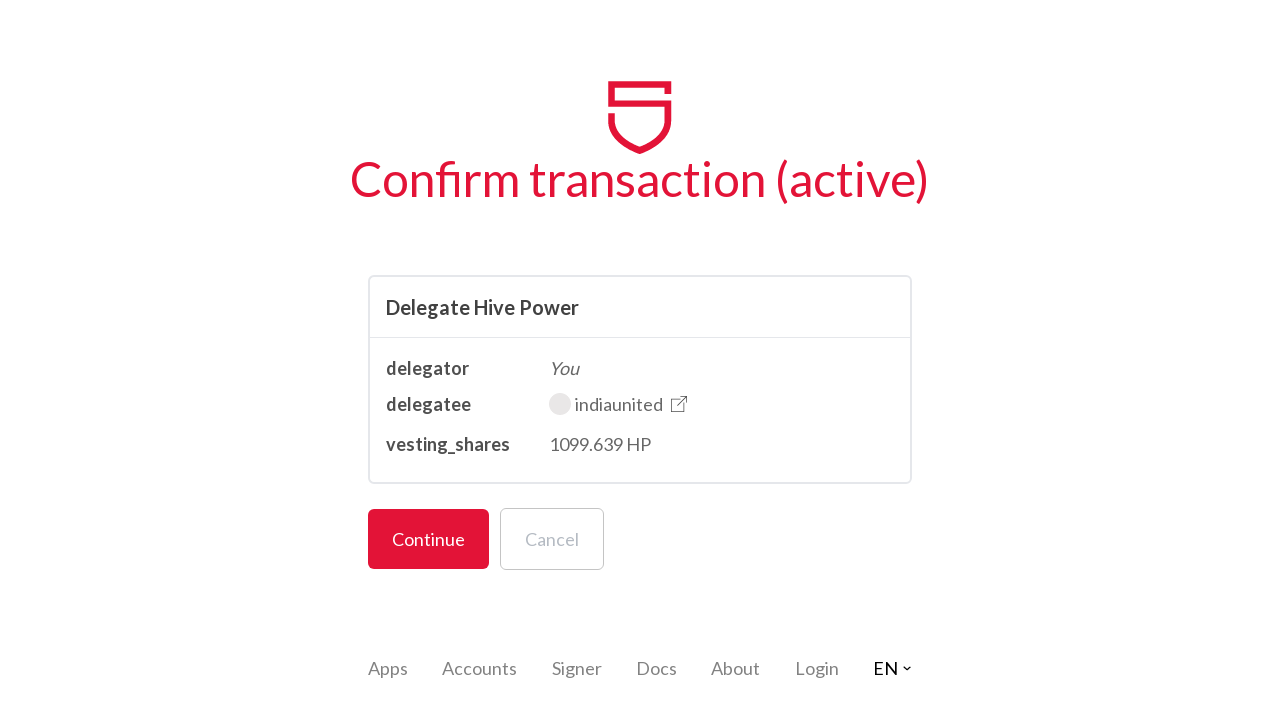

--- FILE ---
content_type: text/html; charset=utf-8
request_url: https://hivesigner.com/sign/delegateVestingShares?delegator=&delegatee=indiaunited&vesting_shares=1810813.2697230214%20VESTS
body_size: 796
content:
<!doctype html>
<html lang="en" data-n-head="%7B%22lang%22:%7B%221%22:%22en%22%7D%7D">
  <head >
    <title>hivesigner</title><meta data-n-head="1" charset="utf-8"><meta data-n-head="1" name="viewport" content="width=device-width, initial-scale=1"><meta data-n-head="1" data-hid="description" name="description" content=""><link data-n-head="1" rel="icon" type="image/x-icon" href="/favicon.png"><link data-n-head="1" rel="preload" type="image/png" sizes="32x32" href="/favicon.png" as="image"><link rel="preload" href="/_nuxt/50950d6.js" as="script"><link rel="preload" href="/_nuxt/3b824bf.js" as="script"><link rel="preload" href="/_nuxt/a8b76e3.js" as="script"><link rel="preload" href="/_nuxt/dd36361.js" as="script">
  </head>
  <body >
    <div id="__nuxt"><style>#nuxt-loading {  background: white;  visibility: hidden;  opacity: 0;  position: absolute;  left: 0;  right: 0;  top: 0;  bottom: 0;  display: flex;  justify-content: center;  align-items: center;  flex-direction: column;  animation: nuxtLoadingIn 10s ease;  -webkit-animation: nuxtLoadingIn 10s ease;  animation-fill-mode: forwards;  overflow: hidden;}@keyframes nuxtLoadingIn {  0% {visibility: hidden;opacity: 0;  }  20% {visibility: visible;opacity: 0;  }  100% {visibility: visible;opacity: 1;  }}@-webkit-keyframes nuxtLoadingIn {  0% {visibility: hidden;opacity: 0;  }  20% {visibility: visible;opacity: 0;  }  100% {visibility: visible;opacity: 1;  }}#nuxt-loading>div,#nuxt-loading>div:after {  border-radius: 50%;  width: 5rem;  height: 5rem;}#nuxt-loading>div {  font-size: 10px;  position: relative;  text-indent: -9999em;  border: .5rem solid #F5F5F5;  border-left: .5rem solid black;  -webkit-transform: translateZ(0);  -ms-transform: translateZ(0);  transform: translateZ(0);  -webkit-animation: nuxtLoading 1.1s infinite linear;  animation: nuxtLoading 1.1s infinite linear;}#nuxt-loading.error>div {  border-left: .5rem solid #ff4500;  animation-duration: 5s;}@-webkit-keyframes nuxtLoading {  0% {-webkit-transform: rotate(0deg);transform: rotate(0deg);  }  100% {-webkit-transform: rotate(360deg);transform: rotate(360deg);  }}@keyframes nuxtLoading {  0% {-webkit-transform: rotate(0deg);transform: rotate(0deg);  }  100% {-webkit-transform: rotate(360deg);transform: rotate(360deg);  }}</style><script>window.addEventListener('error', function () {  var e = document.getElementById('nuxt-loading');  if (e) {e.className += ' error';  }});</script><div id="nuxt-loading" aria-live="polite" role="status"><div>Loading...</div></div></div><script>window.__NUXT__={config:{app:{basePath:"\u002F",assetsPath:"\u002F_nuxt\u002F",cdnURL:null}}}</script>
  <script src="/_nuxt/50950d6.js"></script><script src="/_nuxt/3b824bf.js"></script><script src="/_nuxt/a8b76e3.js"></script><script src="/_nuxt/dd36361.js"></script></body>
</html>


--- FILE ---
content_type: application/javascript; charset=UTF-8
request_url: https://hivesigner.com/_nuxt/50950d6.js
body_size: 1535
content:
!function(e){function r(data){for(var r,n,o=data[0],d=data[1],l=data[2],i=0,h=[];i<o.length;i++)n=o[i],Object.prototype.hasOwnProperty.call(c,n)&&c[n]&&h.push(c[n][0]),c[n]=0;for(r in d)Object.prototype.hasOwnProperty.call(d,r)&&(e[r]=d[r]);for(v&&v(data);h.length;)h.shift()();return f.push.apply(f,l||[]),t()}function t(){for(var e,i=0;i<f.length;i++){for(var r=f[i],t=!0,n=1;n<r.length;n++){var d=r[n];0!==c[d]&&(t=!1)}t&&(f.splice(i--,1),e=o(o.s=r[0]))}return e}var n={},c={97:0},f=[];function o(r){if(n[r])return n[r].exports;var t=n[r]={i:r,l:!1,exports:{}};return e[r].call(t.exports,t,t.exports,o),t.l=!0,t.exports}o.e=function(e){var r=[],t=c[e];if(0!==t)if(t)r.push(t[2]);else{var n=new Promise((function(r,n){t=c[e]=[r,n]}));r.push(t[2]=n);var f,script=document.createElement("script");script.charset="utf-8",script.timeout=120,o.nc&&script.setAttribute("nonce",o.nc),script.src=function(e){return o.p+""+{0:"349b740",1:"4ad10d5",2:"e7626d0",3:"c687241",4:"1d983dc",7:"2bb0ee7",8:"7e05a6a",9:"2ca04c1",10:"ef5f24e",11:"2b25d02",12:"f3a0412",13:"f00166e",14:"1927812",15:"ceee6b7",16:"3bb436d",17:"b558720",18:"8f41f88",19:"e55de2e",20:"59ca71c",21:"8fe0fdd",22:"ad53a0d",23:"f833cf5",24:"81b3fb6",25:"e442cc5",26:"dc8932d",27:"56c2f27",28:"cc109e2",29:"a96f9a2",30:"1ff3935",31:"d2f2500",32:"ce41bb8",33:"1bb0dde",34:"90353c0",35:"b909c42",36:"3b40b02",37:"bc962f1",38:"b3122ba",39:"fdf402c",40:"61afe17",41:"fc3e03a",42:"aff6f6f",43:"99c62ce",44:"20ba659",45:"0c22882",46:"32ef667",47:"d94c88d",48:"1ae4e81",49:"0238554",50:"82dfe5a",51:"bd21e30",52:"b329082",53:"328ff07",54:"5dab8aa",55:"a6e5748",56:"69e6157",57:"412a302",58:"7e9ce1f",59:"62e30c1",60:"5208fee",61:"600abaf",62:"77a790b",63:"2a5571c",64:"a3911d3",65:"5431ee8",66:"3561d48",67:"7d28f07",68:"3c8244f",69:"61e1fef",70:"1d4dc3b",71:"e5d6d82",72:"f208c09",73:"4432eab",74:"410e7c6",75:"fedc838",76:"6238757",77:"91763fb",78:"9ba8cbe",79:"d8f3cfc",80:"e9a835c",81:"28f39fd",82:"4bd28ee",83:"9143455",84:"e4e8960",85:"cf19bc4",86:"88e8c8c",87:"64fb0b8",88:"7a06105",89:"041c3fe",90:"6c0c22a",91:"2d17129",92:"1398668",93:"13b3524",94:"c97b75d",95:"2f2e211",96:"ddd8e88"}[e]+".js"}(e);var d=new Error;f=function(r){script.onerror=script.onload=null,clearTimeout(l);var t=c[e];if(0!==t){if(t){var n=r&&("load"===r.type?"missing":r.type),f=r&&r.target&&r.target.src;d.message="Loading chunk "+e+" failed.\n("+n+": "+f+")",d.name="ChunkLoadError",d.type=n,d.request=f,t[1](d)}c[e]=void 0}};var l=setTimeout((function(){f({type:"timeout",target:script})}),12e4);script.onerror=script.onload=f,document.head.appendChild(script)}return Promise.all(r)},o.m=e,o.c=n,o.d=function(e,r,t){o.o(e,r)||Object.defineProperty(e,r,{enumerable:!0,get:t})},o.r=function(e){"undefined"!=typeof Symbol&&Symbol.toStringTag&&Object.defineProperty(e,Symbol.toStringTag,{value:"Module"}),Object.defineProperty(e,"__esModule",{value:!0})},o.t=function(e,r){if(1&r&&(e=o(e)),8&r)return e;if(4&r&&"object"==typeof e&&e&&e.__esModule)return e;var t=Object.create(null);if(o.r(t),Object.defineProperty(t,"default",{enumerable:!0,value:e}),2&r&&"string"!=typeof e)for(var n in e)o.d(t,n,function(r){return e[r]}.bind(null,n));return t},o.n=function(e){var r=e&&e.__esModule?function(){return e.default}:function(){return e};return o.d(r,"a",r),r},o.o=function(object,e){return Object.prototype.hasOwnProperty.call(object,e)},o.p="/_nuxt/",o.oe=function(e){throw console.error(e),e};var d=window.webpackJsonp=window.webpackJsonp||[],l=d.push.bind(d);d.push=r,d=d.slice();for(var i=0;i<d.length;i++)r(d[i]);var v=l;t()}([]);

--- FILE ---
content_type: application/javascript; charset=UTF-8
request_url: https://hivesigner.com/_nuxt/dd36361.js
body_size: 44268
content:
(window.webpackJsonp=window.webpackJsonp||[]).push([[5],{128:function(e,t,n){"use strict";var r={};r.auth=n(372),r.auth=r.auth.default||r.auth,r["before-login"]=n(373),r["before-login"]=r["before-login"].default||r["before-login"],t.a=r},155:function(e,t,n){"use strict";function r(e){return new Date(e).toLocaleString()}n.d(t,"a",(function(){return r})),n.d(t,"b",(function(){return l})),n.d(t,"c",(function(){return f}));var o=n(160),c=n.n(o);function l(e){return c()(e).host}function f(e){var t;try{t=JSON.stringify(JSON.parse(e),null,2)}catch(n){t=e}return t}},157:function(e,t,n){"use strict";n.d(t,"a",(function(){return o}));var r=n(156);function o(){var e=null;return{start:function(t,n){this.stop(),e=Object(r.debounce)(n,t),window.addEventListener("load",e),window.addEventListener("mousemove",e),window.addEventListener("mousedown",e),window.addEventListener("touchstart",e),window.addEventListener("click",e),window.addEventListener("keypress",e),e()},stop:function(){e&&(window.removeEventListener("load",e),window.removeEventListener("mousemove",e),window.removeEventListener("mousedown",e),window.removeEventListener("touchstart",e),window.removeEventListener("click",e),window.removeEventListener("keypress",e),e.cancel(),e=null)}}}},158:function(e,t,n){"use strict";(function(e){n.d(t,"a",(function(){return h})),n.d(t,"b",(function(){return m}));var r=n(3),o=(n(35),n(55),n(45)),c=n(110),l=n(8),f="TST"===l.a.addressPrefix?l.c:l.b,d=new o.Client(f,l.a),h=new Proxy({},{get:function(e,t){return"updateClient"===t?function(address){d=new o.Client(address,l.a)}:d[t]}});function m(e,t){return y.apply(this,arguments)}function y(){return(y=Object(r.a)(regeneratorRuntime.mark((function t(n,r){var o,f,d;return regeneratorRuntime.wrap((function(t){for(;;)switch(t.prev=t.next){case 0:return t.next=2,h.database.getDynamicGlobalProperties();case 2:return o=t.sent,f=c.resolveTransaction(n.tx,n.params,{ref_block_num:65535&o.head_block_number,ref_block_prefix:e.from(o.head_block_id,"hex").readUInt32LE(4),expiration:new Date(Date.now()+h.broadcast.expireTime+l.f).toISOString().slice(0,-5),signers:[r],preferred_signer:r}),(d=f.tx).ref_block_num=parseInt(d.ref_block_num+"",10),d.ref_block_prefix=parseInt(d.ref_block_prefix+"",10),t.abrupt("return",d);case 7:case"end":return t.stop()}}),t)})))).apply(this,arguments)}}).call(this,n(13).Buffer)},161:function(e,t,n){"use strict";n.d(t,"a",(function(){return d}));n(70);var r=n(14),o=n(29),c=n(30),l=n(12);function f(e){var t=function(){if("undefined"==typeof Reflect||!Reflect.construct)return!1;if(Reflect.construct.sham)return!1;if("function"==typeof Proxy)return!0;try{return Boolean.prototype.valueOf.call(Reflect.construct(Boolean,[],(function(){}))),!0}catch(e){return!1}}();return function(){var n,r=Object(l.a)(e);if(t){var o=Object(l.a)(this).constructor;n=Reflect.construct(r,arguments,o)}else n=r.apply(this,arguments);return Object(c.a)(this,n)}}var d=function(e){Object(o.a)(n,e);var t=f(n);function n(){Object(r.a)(this,n);for(var e=arguments.length,o=new Array(e),c=0;c<e;c++)o[c]=arguments[c];return t.call(this,o)}return n}(n(0).VuexModule)},162:function(e,t,n){"use strict";n(108),n(24),n(46),n(64),n(61),n(32),n(22),n(55),n(47),n(74),n(38),n(33),n(75),n(76),n(37);var r=n(1);function o(e,t){var n;if("undefined"==typeof Symbol||null==e[Symbol.iterator]){if(Array.isArray(e)||(n=function(e,t){if(!e)return;if("string"==typeof e)return c(e,t);var n=Object.prototype.toString.call(e).slice(8,-1);"Object"===n&&e.constructor&&(n=e.constructor.name);if("Map"===n||"Set"===n)return Array.from(e);if("Arguments"===n||/^(?:Ui|I)nt(?:8|16|32)(?:Clamped)?Array$/.test(n))return c(e,t)}(e))||t&&e&&"number"==typeof e.length){n&&(e=n);var i=0,r=function(){};return{s:r,n:function(){return i>=e.length?{done:!0}:{done:!1,value:e[i++]}},e:function(e){throw e},f:r}}throw new TypeError("Invalid attempt to iterate non-iterable instance.\nIn order to be iterable, non-array objects must have a [Symbol.iterator]() method.")}var o,l=!0,f=!1;return{s:function(){n=e[Symbol.iterator]()},n:function(){var e=n.next();return l=e.done,e},e:function(e){f=!0,o=e},f:function(){try{l||null==n.return||n.return()}finally{if(f)throw o}}}}function c(e,t){(null==t||t>e.length)&&(t=e.length);for(var i=0,n=new Array(t);i<t;i++)n[i]=e[i];return n}var l=window.requestIdleCallback||function(e){var t=Date.now();return setTimeout((function(){e({didTimeout:!1,timeRemaining:function(){return Math.max(0,50-(Date.now()-t))}})}),1)},f=window.cancelIdleCallback||function(e){clearTimeout(e)},d=window.IntersectionObserver&&new window.IntersectionObserver((function(e){e.forEach((function(e){var t=e.intersectionRatio,link=e.target;t<=0||!link.__prefetch||link.__prefetch()}))}));t.a={name:"NuxtLink",extends:r.default.component("RouterLink"),props:{prefetch:{type:Boolean,default:!0},noPrefetch:{type:Boolean,default:!1}},mounted:function(){this.prefetch&&!this.noPrefetch&&(this.handleId=l(this.observe,{timeout:2e3}))},beforeDestroy:function(){f(this.handleId),this.__observed&&(d.unobserve(this.$el),delete this.$el.__prefetch)},methods:{observe:function(){d&&this.shouldPrefetch()&&(this.$el.__prefetch=this.prefetchLink.bind(this),d.observe(this.$el),this.__observed=!0)},shouldPrefetch:function(){return this.getPrefetchComponents().length>0},canPrefetch:function(){var e=navigator.connection;return!(this.$nuxt.isOffline||e&&((e.effectiveType||"").includes("2g")||e.saveData))},getPrefetchComponents:function(){return this.$router.resolve(this.to,this.$route,this.append).resolved.matched.map((function(e){return e.components.default})).filter((function(e){return"function"==typeof e&&!e.options&&!e.__prefetched}))},prefetchLink:function(){if(this.canPrefetch()){d.unobserve(this.$el);var e,t=o(this.getPrefetchComponents());try{for(t.s();!(e=t.n()).done;){var n=e.value,r=n();r instanceof Promise&&r.catch((function(){})),n.__prefetched=!0}}catch(e){t.e(e)}finally{t.f()}}}}}},17:function(e,t,n){"use strict";n.d(t,"h",(function(){return r})),n.d(t,"k",(function(){return o})),n.d(t,"p",(function(){return k})),n.d(t,"r",(function(){return S})),n.d(t,"f",(function(){return R})),n.d(t,"b",(function(){return C})),n.d(t,"n",(function(){return A})),n.d(t,"i",(function(){return E})),n.d(t,"a",(function(){return $})),n.d(t,"c",(function(){return L.a})),n.d(t,"s",(function(){return L.b})),n.d(t,"q",(function(){return U})),n.d(t,"l",(function(){return z})),n.d(t,"j",(function(){return N})),n.d(t,"g",(function(){return B})),n.d(t,"o",(function(){return K})),n.d(t,"d",(function(){return X})),n.d(t,"e",(function(){return J})),n.d(t,"m",(function(){return G}));n(24),n(31),n(109),n(88),n(42);function r(e){var t,n;if(e.message)return e.message;var r="";if((null===(t=e.stack[0])||void 0===t?void 0:t.format)&&(r=e.stack[0].format,null===(n=e.stack[0])||void 0===n?void 0:n.data)){var data=e.stack[0].data;Object.keys(data).forEach((function(e){r=r.split("${".concat(e,"}")).join(data[e])}))}return r}function o(e){return parseFloat(e.total_vesting_fund_hive)/parseFloat(e.total_vesting_shares)}var c=n(10),l=(n(55),n(46),n(33),n(32),n(27),n(43),n(110)),f=n(344),d=n.n(f),h=n(160),m=n.n(h),y=n(156),v=n(54),w=n(8);function x(object,e){var t=Object.keys(object);if(Object.getOwnPropertySymbols){var n=Object.getOwnPropertySymbols(object);e&&(n=n.filter((function(e){return Object.getOwnPropertyDescriptor(object,e).enumerable}))),t.push.apply(t,n)}return t}function O(e){for(var i=1;i<arguments.length;i++){var source=null!=arguments[i]?arguments[i]:{};i%2?x(Object(source),!0).forEach((function(t){Object(c.a)(e,t,source[t])})):Object.getOwnPropertyDescriptors?Object.defineProperties(e,Object.getOwnPropertyDescriptors(source)):x(Object(source)).forEach((function(t){Object.defineProperty(e,t,Object.getOwnPropertyDescriptor(source,t))}))}return e}function k(e){var t=null;try{var n=m()(e),r=Object(y.snakeCase)(n.pathname.slice(1)),o=d.a.parse(n.query.slice(1));if(!w.g[r])return null;var f=Object.keys(w.g[r].schema).reduce((function(e,b){if(!o[b])return e;var t=o[b];if(w.g[r].schema[b]&&w.g[r].schema[b].type){if(["array","object"].includes(w.g[r].schema[b].type))try{t=JSON.parse(t)}catch(e){t=t||{}}"bool"===w.g[r].schema[b].type&&(t=["true",!0,1,"1"].includes(t))}return O(O({},e),{},Object(c.a)({},b,t))}),{}),h={callback:o.redirect_uri},x=Object(l.encodeOps)([[r,f]],h);t=Object(l.decode)(x)}catch(e){console.log("Failed to parse legacy uri",e),v.a.notify(e)}return t}n(64),n(270);var j=n(9);n(61);function _(object,e){var t=Object.keys(object);if(Object.getOwnPropertySymbols){var n=Object.getOwnPropertySymbols(object);e&&(n=n.filter((function(e){return Object.getOwnPropertyDescriptor(object,e).enumerable}))),t.push.apply(t,n)}return t}function P(e){for(var i=1;i<arguments.length;i++){var source=null!=arguments[i]?arguments[i]:{};i%2?_(Object(source),!0).forEach((function(t){Object(c.a)(e,t,source[t])})):Object.getOwnPropertyDescriptors?Object.defineProperties(e,Object.getOwnPropertyDescriptors(source)):_(Object(source)).forEach((function(t){Object.defineProperty(e,t,Object.getOwnPropertyDescriptor(source,t))}))}return e}function S(e,t){var n=P({},e);return n.tx.operations=e.tx.operations.map((function(e){var n=Object(j.a)(e,2),r=n[0],o=n[1],l=Object.keys(w.g[r].schema).reduce((function(e,n){return P(P({},e),{},Object(c.a)({},n,function(e,t,n,r){var o=r.vestsToSP,c=e[t],l=c.type,f=c.defaultValue,d=c.maxLength,h=n||void 0===f?n:f;switch(l){case"amount":return h.includes("VESTS")?"".concat(parseFloat(h).toFixed(6)," VESTS"):h.includes("HP")?"".concat((parseFloat(h)/o).toFixed(6)," VESTS"):h.includes("HIVE")?"".concat(parseFloat(h).toFixed(3)," HIVE"):h.includes("HBD")?"".concat(parseFloat(h).toFixed(3)," HBD"):h;case"int":return parseInt(h,10);case"bool":return"false"!==n&&!1!==n&&h;case"string":return d?h.substring(0,Math.min(h.length,d-1)):h;default:return h}}(w.g[r].schema,n,o[n],t)))}),{});return[r,l]})),n}function R(e){return parseFloat(e.toFixed(6))<.001?e.toFixed(6):e.toFixed(3)}n(81);function C(e){var t=Object.keys(e.query);if(0===t.length)return"";var n=t.filter((function(e){return"requestId"!==e})).map((function(t){return"".concat(encodeURIComponent(t),"=").concat(encodeURIComponent(e.query[t]))})).join("&");return"?".concat(n)}n(187),n(22),n(38),n(37);function A(e){try{return new URL(e),!0}catch(e){return!1}}function E(e){var t=null;return e.operations.forEach((function(e){w.g[e[0]]&&w.g[e[0]].authority&&("owner"===w.g[e[0]].authority&&(t="owner"),"active"===w.g[e[0]].authority&&(t="active"),"posting"===w.g[e[0]].authority&&"active"!==t&&(t="posting"))})),t}n(71);var I=n(226);function $(e){return I.a.encode(e).replace(/(\+|\/|=)/g,(function(e){return w.o[e]}))}n(157);var L=n(158),D=n(3),V=(n(35),n(353),n(45)),M=n(345),T=n(85);function U(e){return new V.PrivateKey(function(e){var t=Object(M.decode)(e);if(128!==t[0])throw new Error("private key network id mismatch");return t.slice(0,-4)}(e).slice(1))}function z(e,t){try{return U(t),!0}catch(e){return!1}}function N(e){return F.apply(this,arguments)}function F(){return(F=Object(D.a)(regeneratorRuntime.mark((function e(t){var n,r,o,c,l,f,i,d,h;return regeneratorRuntime.wrap((function(e){for(;;)switch(e.prev=e.next){case 0:return n={},r=null,e.prev=2,e.next=5,L.a.database.getAccounts([t]);case 5:r=e.sent,e.next=12;break;case 8:return e.prev=8,e.t0=e.catch(2),console.error("Error getting data from chain",e.t0),e.abrupt("return",n);case 12:if(1===r.length){e.next=14;break}return e.abrupt("return",n);case 14:for(o=r,c=Object(j.a)(o,1),l=c[0],n[l.memo_key]="memo",f=["posting","active","owner"],i=0;i<f.length;i+=1)for(d=l[f[i]].key_auths,h=0;h<d.length;h+=1)n[d[h][0]]=f[i];return e.abrupt("return",n);case 19:case"end":return e.stop()}}),e,null,[[2,8]])})))).apply(this,arguments)}function B(e,t){return Object.values(T.a).includes(e)?e:t}function K(input,e){try{return JSON.parse(input)}catch(t){return e||{}}}var main=n(93),H=n.n(main);function X(e,t){return new Promise((function(n,r){H.a.decrypt({data:new H.a.Buffer(e,"hex"),key:new H.a.Buffer(t,"utf-8")},(function(e,t){e&&r(T.b.TriplesecError),n(t)}))}))}function J(e,t){return new Promise((function(n,r){H.a.encrypt({data:new H.a.Buffer(JSON.stringify(e)),key:new H.a.Buffer(t)},(function(e,t){e&&r(T.b.TriplesecError),n(t)}))}))}function G(){return["https://hivesigner.com","https://staging.hivesigner.com","https://testnet.hivesigner.com"].includes(window.origin)||!1}},2:function(e,t,n){"use strict";n.d(t,"k",(function(){return w})),n.d(t,"m",(function(){return x})),n.d(t,"l",(function(){return O})),n.d(t,"e",(function(){return k})),n.d(t,"b",(function(){return j})),n.d(t,"s",(function(){return _})),n.d(t,"g",(function(){return P})),n.d(t,"h",(function(){return S})),n.d(t,"d",(function(){return R})),n.d(t,"r",(function(){return C})),n.d(t,"j",(function(){return A})),n.d(t,"t",(function(){return I})),n.d(t,"o",(function(){return L})),n.d(t,"q",(function(){return D})),n.d(t,"f",(function(){return V})),n.d(t,"c",(function(){return M})),n.d(t,"i",(function(){return T})),n.d(t,"p",(function(){return U})),n.d(t,"a",(function(){return X})),n.d(t,"v",(function(){return J})),n.d(t,"n",(function(){return G})),n.d(t,"u",(function(){return Y}));n(74),n(33),n(75),n(76),n(27),n(24),n(43);var r=n(15),o=n(3),c=n(10),l=n(9),f=(n(35),n(32),n(259),n(22),n(47),n(81),n(61),n(31),n(38),n(37),n(55),n(71),n(42),n(148),n(231),n(261),n(87),n(109),n(376),n(46),n(64),n(1)),d=n(78);function h(object,e){var t=Object.keys(object);if(Object.getOwnPropertySymbols){var n=Object.getOwnPropertySymbols(object);e&&(n=n.filter((function(e){return Object.getOwnPropertyDescriptor(object,e).enumerable}))),t.push.apply(t,n)}return t}function m(e){for(var i=1;i<arguments.length;i++){var source=null!=arguments[i]?arguments[i]:{};i%2?h(Object(source),!0).forEach((function(t){Object(c.a)(e,t,source[t])})):Object.getOwnPropertyDescriptors?Object.defineProperties(e,Object.getOwnPropertyDescriptors(source)):h(Object(source)).forEach((function(t){Object.defineProperty(e,t,Object.getOwnPropertyDescriptor(source,t))}))}return e}function y(e,t){var n;if("undefined"==typeof Symbol||null==e[Symbol.iterator]){if(Array.isArray(e)||(n=function(e,t){if(!e)return;if("string"==typeof e)return v(e,t);var n=Object.prototype.toString.call(e).slice(8,-1);"Object"===n&&e.constructor&&(n=e.constructor.name);if("Map"===n||"Set"===n)return Array.from(e);if("Arguments"===n||/^(?:Ui|I)nt(?:8|16|32)(?:Clamped)?Array$/.test(n))return v(e,t)}(e))||t&&e&&"number"==typeof e.length){n&&(e=n);var i=0,r=function(){};return{s:r,n:function(){return i>=e.length?{done:!0}:{done:!1,value:e[i++]}},e:function(e){throw e},f:r}}throw new TypeError("Invalid attempt to iterate non-iterable instance.\nIn order to be iterable, non-array objects must have a [Symbol.iterator]() method.")}var o,c=!0,l=!1;return{s:function(){n=e[Symbol.iterator]()},n:function(){var e=n.next();return c=e.done,e},e:function(e){l=!0,o=e},f:function(){try{c||null==n.return||n.return()}finally{if(l)throw o}}}}function v(e,t){(null==t||t>e.length)&&(t=e.length);for(var i=0,n=new Array(t);i<t;i++)n[i]=e[i];return n}function w(e){f.default.config.errorHandler&&f.default.config.errorHandler(e)}function x(e){return e.then((function(e){return e.default||e}))}function O(e){return e.$options&&"function"==typeof e.$options.fetch&&!e.$options.fetch.length}function k(e){var t,n=arguments.length>1&&void 0!==arguments[1]?arguments[1]:[],r=e.$children||[],o=y(r);try{for(o.s();!(t=o.n()).done;){var c=t.value;c.$fetch?n.push(c):c.$children&&k(c,n)}}catch(e){o.e(e)}finally{o.f()}return n}function j(e,t){if(t||!e.options.__hasNuxtData){var n=e.options._originDataFn||e.options.data||function(){return{}};e.options._originDataFn=n,e.options.data=function(){var data=n.call(this,this);return this.$ssrContext&&(t=this.$ssrContext.asyncData[e.cid]),m(m({},data),t)},e.options.__hasNuxtData=!0,e._Ctor&&e._Ctor.options&&(e._Ctor.options.data=e.options.data)}}function _(e){return e.options&&e._Ctor===e||(e.options?(e._Ctor=e,e.extendOptions=e.options):(e=f.default.extend(e))._Ctor=e,!e.options.name&&e.options.__file&&(e.options.name=e.options.__file)),e}function P(e){var t=arguments.length>1&&void 0!==arguments[1]&&arguments[1],n=arguments.length>2&&void 0!==arguments[2]?arguments[2]:"components";return Array.prototype.concat.apply([],e.matched.map((function(e,r){return Object.keys(e[n]).map((function(o){return t&&t.push(r),e[n][o]}))})))}function S(e){var t=arguments.length>1&&void 0!==arguments[1]&&arguments[1];return P(e,t,"instances")}function R(e,t){return Array.prototype.concat.apply([],e.matched.map((function(e,n){return Object.keys(e.components).reduce((function(r,o){return e.components[o]?r.push(t(e.components[o],e.instances[o],e,o,n)):delete e.components[o],r}),[])})))}function C(e,t){return Promise.all(R(e,function(){var e=Object(o.a)(regeneratorRuntime.mark((function e(n,r,o,c){return regeneratorRuntime.wrap((function(e){for(;;)switch(e.prev=e.next){case 0:if("function"!=typeof n||n.options){e.next=4;break}return e.next=3,n();case 3:n=e.sent;case 4:return o.components[c]=n=_(n),e.abrupt("return","function"==typeof t?t(n,r,o,c):n);case 6:case"end":return e.stop()}}),e)})));return function(t,n,r,o){return e.apply(this,arguments)}}()))}function A(e){return E.apply(this,arguments)}function E(){return(E=Object(o.a)(regeneratorRuntime.mark((function e(t){return regeneratorRuntime.wrap((function(e){for(;;)switch(e.prev=e.next){case 0:if(t){e.next=2;break}return e.abrupt("return");case 2:return e.next=4,C(t);case 4:return e.abrupt("return",m(m({},t),{},{meta:P(t).map((function(e,n){return m(m({},e.options.meta),(t.matched[n]||{}).meta)}))}));case 5:case"end":return e.stop()}}),e)})))).apply(this,arguments)}function I(e,t){return $.apply(this,arguments)}function $(){return($=Object(o.a)(regeneratorRuntime.mark((function e(t,n){var o,c,f,h;return regeneratorRuntime.wrap((function(e){for(;;)switch(e.prev=e.next){case 0:return t.context||(t.context={isStatic:!0,isDev:!1,isHMR:!1,app:t,store:t.store,payload:n.payload,error:n.error,base:t.router.options.base,env:{BROADCAST_NETWORK:"mainnet",BUGSNAG_API_KEY:""}},n.req&&(t.context.req=n.req),n.res&&(t.context.res=n.res),n.ssrContext&&(t.context.ssrContext=n.ssrContext),t.context.redirect=function(e,path,n){if(e){t.context._redirected=!0;var o=Object(r.a)(path);if("number"==typeof e||"undefined"!==o&&"object"!==o||(n=path||{},path=e,o=Object(r.a)(path),e=302),"object"===o&&(path=t.router.resolve(path).route.fullPath),!/(^[.]{1,2}\/)|(^\/(?!\/))/.test(path))throw path=Object(d.d)(path,n),window.location.replace(path),new Error("ERR_REDIRECT");t.context.next({path:path,query:n,status:e})}},t.context.nuxtState=window.__NUXT__),e.next=3,Promise.all([A(n.route),A(n.from)]);case 3:o=e.sent,c=Object(l.a)(o,2),f=c[0],h=c[1],n.route&&(t.context.route=f),n.from&&(t.context.from=h),t.context.next=n.next,t.context._redirected=!1,t.context._errored=!1,t.context.isHMR=!1,t.context.params=t.context.route.params||{},t.context.query=t.context.route.query||{};case 15:case"end":return e.stop()}}),e)})))).apply(this,arguments)}function L(e,t){return!e.length||t._redirected||t._errored?Promise.resolve():D(e[0],t).then((function(){return L(e.slice(1),t)}))}function D(e,t){var n;return(n=2===e.length?new Promise((function(n){e(t,(function(e,data){e&&t.error(e),n(data=data||{})}))})):e(t))&&n instanceof Promise&&"function"==typeof n.then?n:Promise.resolve(n)}function V(base,e){if("hash"===e)return window.location.hash.replace(/^#\//,"");base=decodeURI(base).slice(0,-1);var path=decodeURI(window.location.pathname);base&&path.startsWith(base)&&(path=path.slice(base.length));var t=(path||"/")+window.location.search+window.location.hash;return Object(d.c)(t)}function M(e,t){return function(e,t){for(var n=new Array(e.length),i=0;i<e.length;i++)"object"===Object(r.a)(e[i])&&(n[i]=new RegExp("^(?:"+e[i].pattern+")$",H(t)));return function(t,r){for(var path="",data=t||{},o=(r||{}).pretty?N:encodeURIComponent,c=0;c<e.length;c++){var l=e[c];if("string"!=typeof l){var f=data[l.name||"pathMatch"],d=void 0;if(null==f){if(l.optional){l.partial&&(path+=l.prefix);continue}throw new TypeError('Expected "'+l.name+'" to be defined')}if(Array.isArray(f)){if(!l.repeat)throw new TypeError('Expected "'+l.name+'" to not repeat, but received `'+JSON.stringify(f)+"`");if(0===f.length){if(l.optional)continue;throw new TypeError('Expected "'+l.name+'" to not be empty')}for(var h=0;h<f.length;h++){if(d=o(f[h]),!n[c].test(d))throw new TypeError('Expected all "'+l.name+'" to match "'+l.pattern+'", but received `'+JSON.stringify(d)+"`");path+=(0===h?l.prefix:l.delimiter)+d}}else{if(d=l.asterisk?F(f):o(f),!n[c].test(d))throw new TypeError('Expected "'+l.name+'" to match "'+l.pattern+'", but received "'+d+'"');path+=l.prefix+d}}else path+=l}return path}}(function(e,t){var n,r=[],o=0,c=0,path="",l=t&&t.delimiter||"/";for(;null!=(n=z.exec(e));){var f=n[0],d=n[1],h=n.index;if(path+=e.slice(c,h),c=h+f.length,d)path+=d[1];else{var m=e[c],y=n[2],v=n[3],w=n[4],x=n[5],O=n[6],k=n[7];path&&(r.push(path),path="");var j=null!=y&&null!=m&&m!==y,_="+"===O||"*"===O,P="?"===O||"*"===O,S=n[2]||l,pattern=w||x;r.push({name:v||o++,prefix:y||"",delimiter:S,optional:P,repeat:_,partial:j,asterisk:Boolean(k),pattern:pattern?K(pattern):k?".*":"[^"+B(S)+"]+?"})}}c<e.length&&(path+=e.substr(c));path&&r.push(path);return r}(e,t),t)}function T(e,t){var n={},r=m(m({},e),t);for(var o in r)String(e[o])!==String(t[o])&&(n[o]=!0);return n}function U(e){var t;if(e.message||"string"==typeof e)t=e.message||e;else try{t=JSON.stringify(e,null,2)}catch(n){t="[".concat(e.constructor.name,"]")}return m(m({},e),{},{message:t,statusCode:e.statusCode||e.status||e.response&&e.response.status||500})}window.onNuxtReadyCbs=[],window.onNuxtReady=function(e){window.onNuxtReadyCbs.push(e)};var z=new RegExp(["(\\\\.)","([\\/.])?(?:(?:\\:(\\w+)(?:\\(((?:\\\\.|[^\\\\()])+)\\))?|\\(((?:\\\\.|[^\\\\()])+)\\))([+*?])?|(\\*))"].join("|"),"g");function N(e,t){var n=t?/[?#]/g:/[/?#]/g;return encodeURI(e).replace(n,(function(e){return"%"+e.charCodeAt(0).toString(16).toUpperCase()}))}function F(e){return N(e,!0)}function B(e){return e.replace(/([.+*?=^!:${}()[\]|/\\])/g,"\\$1")}function K(e){return e.replace(/([=!:$/()])/g,"\\$1")}function H(e){return e&&e.sensitive?"":"i"}function X(e,t,n){e.$options[t]||(e.$options[t]=[]),e.$options[t].includes(n)||e.$options[t].push(n)}var J=d.b,G=(d.e,d.a);function Y(e){try{window.history.scrollRestoration=e}catch(e){}}},215:function(e,t,n){"use strict";n.r(t),n.d(t,"registerStoragePersistPlugins",(function(){return o}));var r=n(219);function o(e){new r.LocalStoragePersist(e,["accounts","auth"]).activate()}},216:function(e,t,n){"use strict";n.r(t);n(70);var r=n(14),o=n(20),c=n(29),l=n(30),f=n(12),d=n(15),h=(n(27),n(0));function m(e){var t=function(){if("undefined"==typeof Reflect||!Reflect.construct)return!1;if(Reflect.construct.sham)return!1;if("function"==typeof Proxy)return!0;try{return Boolean.prototype.valueOf.call(Reflect.construct(Boolean,[],(function(){}))),!0}catch(e){return!1}}();return function(){var n,r=Object(f.a)(e);if(t){var o=Object(f.a)(this).constructor;n=Reflect.construct(r,arguments,o)}else n=r.apply(this,arguments);return Object(l.a)(this,n)}}var y=function(e,t,n,desc){var r,o=arguments.length,c=o<3?t:null===desc?desc=Object.getOwnPropertyDescriptor(t,n):desc;if("object"===("undefined"==typeof Reflect?"undefined":Object(d.a)(Reflect))&&"function"==typeof Reflect.decorate)c=Reflect.decorate(e,t,n,desc);else for(var i=e.length-1;i>=0;i--)(r=e[i])&&(c=(o<3?r(c):o>3?r(t,n,c):r(t,n))||c);return o>3&&c&&Object.defineProperty(t,n,c),c},v=function(e){Object(c.a)(n,e);var t=m(n);function n(){var e;return Object(r.a)(this,n),(e=t.apply(this,arguments)).login={username:"",key:""},e.import={step:1,username:"",password:"",key:"",keyConfirmation:"",useSameEncryptionKey:!1,currentSelectedAccount:""},e}return Object(o.a)(n,[{key:"saveLoginUsername",value:function(e){h.Vue.set(this.login,"username",e)}},{key:"saveLoginKey",value:function(e){h.Vue.set(this.login,"key",e)}},{key:"saveImportStep",value:function(e){h.Vue.set(this.import,"step",e)}},{key:"saveImportUsername",value:function(e){h.Vue.set(this.import,"username",e)}},{key:"saveImportPassword",value:function(e){h.Vue.set(this.import,"password",e)}},{key:"saveImportKey",value:function(e){h.Vue.set(this.import,"key",e)}},{key:"saveImportKeyConfirmation",value:function(e){h.Vue.set(this.import,"keyConfirmation",e)}},{key:"saveUseSameEncryptionKey",value:function(e){h.Vue.set(this.import,"useSameEncryptionKey",e)}},{key:"saveCurrentSelectedAccount",value:function(e){h.Vue.set(this.import,"currentSelectedAccount",e)}}]),n}(h.VuexModule);y([h.VuexMutation],v.prototype,"saveLoginUsername",null),y([h.VuexMutation],v.prototype,"saveLoginKey",null),y([h.VuexMutation],v.prototype,"saveImportStep",null),y([h.VuexMutation],v.prototype,"saveImportUsername",null),y([h.VuexMutation],v.prototype,"saveImportPassword",null),y([h.VuexMutation],v.prototype,"saveImportKey",null),y([h.VuexMutation],v.prototype,"saveImportKeyConfirmation",null),y([h.VuexMutation],v.prototype,"saveUseSameEncryptionKey",null),y([h.VuexMutation],v.prototype,"saveCurrentSelectedAccount",null),v=y([Object(h.Module)({stateFactory:!0,namespaced:!0,name:"persistentForms"})],v),t.default=v},217:function(e,t,n){"use strict";n.r(t),function(e){n(70),n(33),n(24),n(43);var r=n(3),o=n(10),c=n(14),l=n(20),f=n(29),d=n(30),h=n(12),m=n(15),y=(n(35),n(27),n(119),n(32),n(31),n(46),n(64),n(71),n(42),n(22),n(37),n(47),n(87),n(0)),v=n(45),w=n(54),x=n(39),O=n(8),k=n(17),j=n(85);function _(object,e){var t=Object.keys(object);if(Object.getOwnPropertySymbols){var n=Object.getOwnPropertySymbols(object);e&&(n=n.filter((function(e){return Object.getOwnPropertyDescriptor(object,e).enumerable}))),t.push.apply(t,n)}return t}function P(e){for(var i=1;i<arguments.length;i++){var source=null!=arguments[i]?arguments[i]:{};i%2?_(Object(source),!0).forEach((function(t){Object(o.a)(e,t,source[t])})):Object.getOwnPropertyDescriptors?Object.defineProperties(e,Object.getOwnPropertyDescriptors(source)):_(Object(source)).forEach((function(t){Object.defineProperty(e,t,Object.getOwnPropertyDescriptor(source,t))}))}return e}function S(e){var t=function(){if("undefined"==typeof Reflect||!Reflect.construct)return!1;if(Reflect.construct.sham)return!1;if("function"==typeof Proxy)return!0;try{return Boolean.prototype.valueOf.call(Reflect.construct(Boolean,[],(function(){}))),!0}catch(e){return!1}}();return function(){var n,r=Object(h.a)(e);if(t){var o=Object(h.a)(this).constructor;n=Reflect.construct(r,arguments,o)}else n=r.apply(this,arguments);return Object(d.a)(this,n)}}var R=function(e,t,n,desc){var r,o=arguments.length,c=o<3?t:null===desc?desc=Object.getOwnPropertyDescriptor(t,n):desc;if("object"===("undefined"==typeof Reflect?"undefined":Object(m.a)(Reflect))&&"function"==typeof Reflect.decorate)c=Reflect.decorate(e,t,n,desc);else for(var i=e.length-1;i>=0;i--)(r=e[i])&&(c=(o<3?r(c):o>3?r(t,n,c):r(t,n))||c);return o>3&&c&&Object.defineProperty(t,n,c),c},C=function(t){Object(f.a)(R,t);var n,o,d,h,m,_=S(R);function R(){var e;return Object(c.a)(this,R),(e=_.apply(this,arguments)).accountsKeychains={},e.selectedAccount="",e}return Object(l.a)(R,[{key:"hasAccounts",get:function(){return!!this.accountsUsernamesList.length}},{key:"hasEncryptedAccount",get:function(){var e=this;return!!this.accountsUsernamesList.find((function(t){return!e.isDecrypted(t)}))}},{key:"hasMultipleEncryptedAccounts",get:function(){var e=this;return this.accountsUsernamesList.filter((function(t){return!e.isDecrypted(t)})).length>1}},{key:"accountsUsernamesList",get:function(){return Object.keys(this.accountsKeychains)}},{key:"encryptedAccountsList",get:function(){var e=this;return this.accountsUsernamesList.filter((function(t){return!e.isDecrypted(t)}))}},{key:"isDecrypted",get:function(){var e=this;return function(t){var n;return null===(n=e.accountsKeychains[t])||void 0===n?void 0:n.password.includes("decrypted")}}},{key:"isSelectedAccountDecrypted",get:function(){return this.isDecrypted(this.selectedAccount)}},{key:"getEncryptedKey",get:function(){var e=this;return function(t){var n;return null===(n=e.accountsKeychains[t])||void 0===n?void 0:n.password.replace("decrypted","")}}},{key:"selectedAccountEncryptedKey",get:function(){return this.getEncryptedKey(this.selectedAccount)}},{key:"hasAuthorityPrivateKey",get:function(){var e=this;return function(t,n){return!!e.accountsKeychains[t][n]}}},{key:"isValidKeysForAuthority",get:function(){return function(e,t){return!!("owner"===e&&t.owner||"active"===e&&(t.owner||t.active)||"posting"===e&&(t.owner||t.active||t.posting)||t[e])}}},{key:"setSelectedAccount",value:function(e){this.selectedAccount=e}},{key:"saveAccount",value:function(e){var t=e.username,n=e.keys;this.selectedAccount||(this.selectedAccount=t),y.Vue.set(this.accountsKeychains,t,n)}},{key:"saveAccountKeys",value:function(e){var t=e.username,n=e.keys;this.accountsKeychains[t]&&y.Vue.set(this.accountsKeychains,t,P(P({},n),{},{password:this.accountsKeychains[t].password}))}},{key:"remove",value:function(e){if(y.Vue.delete(this.accountsKeychains,e),this.selectedAccount===e){var t=Object.keys(this.accountsKeychains);this.selectedAccount=t.length?t[0]:""}}},{key:"removeAccount",value:(m=Object(r.a)(regeneratorRuntime.mark((function e(t){var n;return regeneratorRuntime.wrap((function(e){for(;;)switch(e.prev=e.next){case 0:if(this.remove(t),(null===(n=x.AuthModule.account)||void 0===n?void 0:n.name)!==t){e.next=4;break}return e.next=4,x.AuthModule.logout();case 4:case"end":return e.stop()}}),e,this)}))),function(e){return m.apply(this,arguments)})},{key:"getEncryptedKeys",value:(h=Object(r.a)(regeneratorRuntime.mark((function t(n){var r,o,c,l,f;return regeneratorRuntime.wrap((function(t){for(;;)switch(t.prev=t.next){case 0:if(r=n.username,o=n.encryptionKey,c=this.getEncryptedKey(r),l=null,f=c,!this.isDecrypted(r)){t.next=8;break}try{f=e.from(c,"hex").toString()}catch(e){l=j.b.BuiltInBufferError}t.next=18;break;case 8:return t.prev=8,t.next=11,Object(k.d)(c,o);case 11:f=t.sent,t.next=18;break;case 14:t.prev=14,t.t0=t.catch(8),l=t.t0,w.a.notify(t.t0);case 18:if(!l){t.next=20;break}throw l;case 20:return t.abrupt("return",Object(k.o)(f.toString()));case 21:case"end":return t.stop()}}),t,this,[[8,14]])}))),function(e){return h.apply(this,arguments)})},{key:"getAuthoritiesKeys",value:(d=Object(r.a)(regeneratorRuntime.mark((function e(t){var n,r,o,c,l,f;return regeneratorRuntime.wrap((function(e){for(;;)switch(e.prev=e.next){case 0:return n=t.username,r=t.password,o={},e.next=4,Object(k.j)(n);case 4:if(c=e.sent,!Object(k.l)(n,r)){e.next=9;break}return l=c[Object(k.q)(r).createPublic(O.a.addressPrefix).toString()],o[l]=r,e.abrupt("return",o);case 9:return o.owner=v.PrivateKey.fromLogin(n,r,"owner").toString(),o.active=v.PrivateKey.fromLogin(n,r,"active").toString(),o.posting=v.PrivateKey.fromLogin(n,r,"posting").toString(),f=v.PrivateKey.fromLogin(n,r,"memo"),"memo"===c[f.createPublic(O.a.addressPrefix).toString()]&&(o.memo=f.toString()),e.abrupt("return",o);case 15:case"end":return e.stop()}}),e)}))),function(e){return d.apply(this,arguments)})},{key:"isValidCredentials",value:(o=Object(r.a)(regeneratorRuntime.mark((function e(t){var n,r,o,c;return regeneratorRuntime.wrap((function(e){for(;;)switch(e.prev=e.next){case 0:return n=t.username,r=t.password,e.next=3,Object(k.j)(n);case 3:return o=e.sent,c=Object(k.l)(n,r)?Object(k.q)(r):v.PrivateKey.fromLogin(n,r,"active"),e.abrupt("return",!!o[c.createPublic(O.a.addressPrefix).toString()]);case 6:case"end":return e.stop()}}),e)}))),function(e){return o.apply(this,arguments)})},{key:"isValidEncryptionKey",value:(n=Object(r.a)(regeneratorRuntime.mark((function e(t){var n,r;return regeneratorRuntime.wrap((function(e){for(;;)switch(e.prev=e.next){case 0:return n=t.username,r=t.password,e.prev=1,e.next=4,this.getEncryptedKeys({username:n,encryptionKey:r});case 4:return e.abrupt("return",!0);case 7:return e.prev=7,e.t0=e.catch(1),e.abrupt("return",!1);case 10:case"end":return e.stop()}}),e,this,[[1,7]])}))),function(e){return n.apply(this,arguments)})}]),R}(y.VuexModule);R([y.VuexMutation],C.prototype,"setSelectedAccount",null),R([y.VuexMutation],C.prototype,"saveAccount",null),R([y.VuexMutation],C.prototype,"saveAccountKeys",null),R([y.VuexMutation],C.prototype,"remove",null),R([y.VuexAction],C.prototype,"removeAccount",null),R([Object(y.VuexAction)({rawError:!0})],C.prototype,"getEncryptedKeys",null),R([Object(y.VuexAction)({rawError:!0})],C.prototype,"getAuthoritiesKeys",null),R([Object(y.VuexAction)({rawError:!0})],C.prototype,"isValidCredentials",null),R([Object(y.VuexAction)({rawError:!0})],C.prototype,"isValidEncryptionKey",null),C=R([Object(y.Module)({stateFactory:!0,namespaced:!0,name:"accounts"})],C),t.default=C}.call(this,n(13).Buffer)},218:function(e,t,n){"use strict";n.r(t);var r=n(215);n.d(t,"registerStoragePersistPlugins",(function(){return r.registerStoragePersistPlugins}))},219:function(e,t,n){"use strict";n.r(t),n.d(t,"LocalStoragePersist",(function(){return w}));n(70),n(31),n(33),n(32),n(27),n(43);var r=n(10),o=n(14),c=n(20),l=n(29),f=n(30),d=n(12),h=(n(24),n(119),n(46),n(64),n(54));function m(object,e){var t=Object.keys(object);if(Object.getOwnPropertySymbols){var n=Object.getOwnPropertySymbols(object);e&&(n=n.filter((function(e){return Object.getOwnPropertyDescriptor(object,e).enumerable}))),t.push.apply(t,n)}return t}function y(e){for(var i=1;i<arguments.length;i++){var source=null!=arguments[i]?arguments[i]:{};i%2?m(Object(source),!0).forEach((function(t){Object(r.a)(e,t,source[t])})):Object.getOwnPropertyDescriptors?Object.defineProperties(e,Object.getOwnPropertyDescriptors(source)):m(Object(source)).forEach((function(t){Object.defineProperty(e,t,Object.getOwnPropertyDescriptor(source,t))}))}return e}function v(e){var t=function(){if("undefined"==typeof Reflect||!Reflect.construct)return!1;if(Reflect.construct.sham)return!1;if("function"==typeof Proxy)return!0;try{return Boolean.prototype.valueOf.call(Reflect.construct(Boolean,[],(function(){}))),!0}catch(e){return!1}}();return function(){var n,r=Object(d.a)(e);if(t){var o=Object(d.a)(this).constructor;n=Reflect.construct(r,arguments,o)}else n=r.apply(this,arguments);return Object(f.a)(this,n)}}var w=function(e){Object(l.a)(n,e);var t=v(n);function n(e){var r=arguments.length>1&&void 0!==arguments[1]?arguments[1]:[];return Object(o.a)(this,n),t.call(this,e,r)}return Object(c.a)(n,[{key:"onStoreInit",value:function(){var e=this;this.forModules.forEach((function(t){try{var n=localStorage.getItem("vuex__".concat(t));if(!n)return;var o=JSON.parse(n);e.store.replaceState(y(y({},e.store.state),{},Object(r.a)({},t,o)))}catch(e){console.error("Failed to load persistent data from localstorage for ".concat(t," Vuex module")),h.a.notify(e)}}))}},{key:"onMutationCall",value:function(e,t){var n=this.forModules.find((function(t){return e.type.includes(t)}));if(n){var r=JSON.stringify(t[n]);localStorage.setItem("vuex__".concat(n),r)}}}]),n}(n(220).StoragePersist)},220:function(e,t,n){"use strict";n.r(t),n.d(t,"StoragePersist",(function(){return c}));var r=n(14),o=n(20),c=function(){function e(t){var n=arguments.length>1&&void 0!==arguments[1]?arguments[1]:[];Object(r.a)(this,e),this.forModules=[],this.store=t,this.forModules=n,this.onStoreInit()}return Object(o.a)(e,[{key:"activate",value:function(){var e=this;this.store.subscribe((function(t,n){return e.onMutationCall(t,n)}))}}]),e}()},221:function(e,t,n){"use strict";n.r(t);n(70);var r=n(3),o=n(14),c=n(20),l=n(29),f=n(30),d=n(12),h=n(15),m=(n(35),n(27),n(0));function y(e){var t=function(){if("undefined"==typeof Reflect||!Reflect.construct)return!1;if(Reflect.construct.sham)return!1;if("function"==typeof Proxy)return!0;try{return Boolean.prototype.valueOf.call(Reflect.construct(Boolean,[],(function(){}))),!0}catch(e){return!1}}();return function(){var n,r=Object(d.a)(e);if(t){var o=Object(d.a)(this).constructor;n=Reflect.construct(r,arguments,o)}else n=r.apply(this,arguments);return Object(f.a)(this,n)}}var v=function(e,t,n,desc){var r,o=arguments.length,c=o<3?t:null===desc?desc=Object.getOwnPropertyDescriptor(t,n):desc;if("object"===("undefined"==typeof Reflect?"undefined":Object(h.a)(Reflect))&&"function"==typeof Reflect.decorate)c=Reflect.decorate(e,t,n,desc);else for(var i=e.length-1;i>=0;i--)(r=e[i])&&(c=(o<3?r(c):o>3?r(t,n,c):r(t,n))||c);return o>3&&c&&Object.defineProperty(t,n,c),c},w=function(e){Object(l.a)(f,e);var t,n=y(f);function f(){var e;return Object(o.a)(this,f),(e=n.apply(this,arguments)).savedPath=null,e}return Object(c.a)(f,[{key:"setPath",value:function(path){this.savedPath=path}},{key:"savePath",value:(t=Object(r.a)(regeneratorRuntime.mark((function e(path){return regeneratorRuntime.wrap((function(e){for(;;)switch(e.prev=e.next){case 0:this.setPath(path);case 1:case"end":return e.stop()}}),e,this)}))),function(e){return t.apply(this,arguments)})}]),f}(m.VuexModule);v([m.VuexMutation],w.prototype,"setPath",null),v([m.VuexAction],w.prototype,"savePath",null),w=v([Object(m.Module)({stateFactory:!0,namespaced:!0,name:"ui"})],w),t.default=w},222:function(e,t,n){"use strict";n.r(t);n(70);var r=n(3),o=n(14),c=n(20),l=n(29),f=n(30),d=n(12),h=n(15),m=(n(35),n(27),n(0)),y=n(54),v=n(17),w=n(8);function x(e){var t=function(){if("undefined"==typeof Reflect||!Reflect.construct)return!1;if(Reflect.construct.sham)return!1;if("function"==typeof Proxy)return!0;try{return Boolean.prototype.valueOf.call(Reflect.construct(Boolean,[],(function(){}))),!0}catch(e){return!1}}();return function(){var n,r=Object(d.a)(e);if(t){var o=Object(d.a)(this).constructor;n=Reflect.construct(r,arguments,o)}else n=r.apply(this,arguments);return Object(f.a)(this,n)}}var O=function(e,t,n,desc){var r,o=arguments.length,c=o<3?t:null===desc?desc=Object.getOwnPropertyDescriptor(t,n):desc;if("object"===("undefined"==typeof Reflect?"undefined":Object(h.a)(Reflect))&&"function"==typeof Reflect.decorate)c=Reflect.decorate(e,t,n,desc);else for(var i=e.length-1;i>=0;i--)(r=e[i])&&(c=(o<3?r(c):o>3?r(t,n,c):r(t,n))||c);return o>3&&c&&Object.defineProperty(t,n,c),c},k=function(e){Object(l.a)(m,e);var t,n,f,d,h=x(m);function m(){var e;return Object(o.a)(this,m),(e=h.apply(this,arguments)).properties={},e.steemAddressPrefix="",e.chainId="",e.language="en",e.timeout="20",e.theme="white",e.address="https://rpc.ecency.com",e}return Object(c.a)(m,[{key:"saveProperties",value:function(e){this.properties=e}},{key:"saveConfig",value:function(e){this.steemAddressPrefix=e.HIVE_ADDRESS_PREFIX,this.chainId=e.HIVE_CHAIN_ID}},{key:"setSettings",value:function(e){e.language&&(this.language=e.language),e.timeout&&(this.timeout=e.timeout),e.theme&&(this.theme=e.theme),e.address&&(this.address=e.address)}},{key:"getDynamicGlobalProperties",value:(d=Object(r.a)(regeneratorRuntime.mark((function e(){var t;return regeneratorRuntime.wrap((function(e){for(;;)switch(e.prev=e.next){case 0:return e.next=2,v.c.database.call("get_dynamic_global_properties",[]);case 2:t=e.sent,this.saveProperties(t);case 4:case"end":return e.stop()}}),e,this)}))),function(){return d.apply(this,arguments)})},{key:"getConfig",value:(f=Object(r.a)(regeneratorRuntime.mark((function e(){var t;return regeneratorRuntime.wrap((function(e){for(;;)switch(e.prev=e.next){case 0:return e.next=2,v.c.database.call("get_config",[]);case 2:t=e.sent,this.saveConfig(t);case 4:case"end":return e.stop()}}),e,this)}))),function(){return f.apply(this,arguments)})},{key:"loadSettings",value:(n=Object(r.a)(regeneratorRuntime.mark((function e(){var t,n;return regeneratorRuntime.wrap((function(e){for(;;)switch(e.prev=e.next){case 0:if(t=localStorage.getItem(w.k)){e.next=5;break}return e.next=4,this.getConfig();case 4:return e.abrupt("return",e.sent);case 5:return e.prev=5,n=JSON.parse(t),v.c.updateClient(n.address),e.next=10,this.getConfig();case 10:this.setSettings(n),e.next=17;break;case 13:e.prev=13,e.t0=e.catch(5),console.error("Couldn`t load settings",e.t0),y.a.notify(e.t0);case 17:case"end":return e.stop()}}),e,this,[[5,13]])}))),function(){return n.apply(this,arguments)})},{key:"saveSettings",value:(t=Object(r.a)(regeneratorRuntime.mark((function e(t){return regeneratorRuntime.wrap((function(e){for(;;)switch(e.prev=e.next){case 0:try{localStorage.setItem(w.k,JSON.stringify(t))}catch(e){console.error("Couldn't save settings",e),y.a.notify(e)}return e.next=3,this.loadSettings();case 3:case"end":return e.stop()}}),e,this)}))),function(e){return t.apply(this,arguments)})}]),m}(n(161).a);O([m.VuexMutation],k.prototype,"saveProperties",null),O([m.VuexMutation],k.prototype,"saveConfig",null),O([m.VuexMutation],k.prototype,"setSettings",null),O([m.VuexAction],k.prototype,"getDynamicGlobalProperties",null),O([m.VuexAction],k.prototype,"getConfig",null),O([m.VuexAction],k.prototype,"loadSettings",null),O([Object(m.VuexAction)({rawError:!0})],k.prototype,"saveSettings",null),k=O([Object(m.Module)({stateFactory:!0,namespaced:!0,name:"settings"})],k),t.default=k},223:function(e,t,n){"use strict";n.r(t),function(e){n(70),n(31),n(33),n(32),n(24),n(43);var r=n(10),o=n(9),c=n(3),l=n(14),f=n(20),d=n(29),h=n(30),m=n(12),y=n(15),v=(n(35),n(27),n(22),n(37),n(47),n(87),n(187),n(38),n(576)),w=n(577),x=n(0),O=n(45),k=n(39),j=n(17);function _(object,e){var t=Object.keys(object);if(Object.getOwnPropertySymbols){var n=Object.getOwnPropertySymbols(object);e&&(n=n.filter((function(e){return Object.getOwnPropertyDescriptor(object,e).enumerable}))),t.push.apply(t,n)}return t}function P(e){for(var i=1;i<arguments.length;i++){var source=null!=arguments[i]?arguments[i]:{};i%2?_(Object(source),!0).forEach((function(t){Object(r.a)(e,t,source[t])})):Object.getOwnPropertyDescriptors?Object.defineProperties(e,Object.getOwnPropertyDescriptors(source)):_(Object(source)).forEach((function(t){Object.defineProperty(e,t,Object.getOwnPropertyDescriptor(source,t))}))}return e}function S(e){var t=function(){if("undefined"==typeof Reflect||!Reflect.construct)return!1;if(Reflect.construct.sham)return!1;if("function"==typeof Proxy)return!0;try{return Boolean.prototype.valueOf.call(Reflect.construct(Boolean,[],(function(){}))),!0}catch(e){return!1}}();return function(){var n,r=Object(m.a)(e);if(t){var o=Object(m.a)(this).constructor;n=Reflect.construct(r,arguments,o)}else n=r.apply(this,arguments);return Object(h.a)(this,n)}}var R=function(e,t,n,desc){var r,o=arguments.length,c=o<3?t:null===desc?desc=Object.getOwnPropertyDescriptor(t,n):desc;if("object"===("undefined"==typeof Reflect?"undefined":Object(y.a)(Reflect))&&"function"==typeof Reflect.decorate)c=Reflect.decorate(e,t,n,desc);else for(var i=e.length-1;i>=0;i--)(r=e[i])&&(c=(o<3?r(c):o>3?r(t,n,c):r(t,n))||c);return o>3&&c&&Object.defineProperty(t,n,c),c},C=function(t){Object(d.a)(E,t);var n,r,h,m,y,x,_,R,C,A=S(E);function E(){var e;return Object(l.a)(this,E),(e=A.apply(this,arguments)).keys={},e.account=null,e.encryptedUserAccess=null,e}return Object(f.a)(E,[{key:"username",get:function(){var e;return(null===(e=this.account)||void 0===e?void 0:e.name)||""}},{key:"password",get:function(){return this.keys.owner||this.keys.active||this.keys.posting||this.keys.memo}},{key:"setUser",value:function(e){var t=e.result,n=e.keys;this.keys=n,this.account=t}},{key:"clearUser",value:function(){this.keys={},this.account=null,this.encryptedUserAccess=null}},{key:"setAccount",value:function(e){this.account=e}},{key:"setEncryptedAccountAsAccessible",value:function(e){this.encryptedUserAccess=e}},{key:"loginSession",value:(C=Object(c.a)(regeneratorRuntime.mark((function e(){return regeneratorRuntime.wrap((function(e){for(;;)switch(e.prev=e.next){case 0:if(!(this.encryptedUserAccess&&this.account&&Object(v.a)(new Date,new Date(this.encryptedUserAccess)))){e.next=3;break}return e.next=3,this.logout();case 3:case"end":return e.stop()}}),e,this)}))),function(){return C.apply(this,arguments)})},{key:"login",value:(R=Object(c.a)(regeneratorRuntime.mark((function e(t){var n,r,o,c,l;return regeneratorRuntime.wrap((function(e){for(;;)switch(e.prev=e.next){case 0:return n=t.username,r=t.keys,o=r.owner||r.active||r.posting||r.memo,e.next=4,k.AccountsModule.isValidCredentials({username:n,password:o});case 4:if(e.sent){e.next=7;break}throw new Error("Invalid credentials");case 7:return e.next=9,j.c.database.getAccounts([n]);case 9:c=e.sent,this.setUser({result:c[0],keys:r}),k.AccountsModule.isDecrypted(n)||(l=new Date,this.setEncryptedAccountAsAccessible(Object(w.a)(l,{days:1})));case 12:case"end":return e.stop()}}),e,this)}))),function(e){return R.apply(this,arguments)})},{key:"logout",value:(_=Object(c.a)(regeneratorRuntime.mark((function e(){return regeneratorRuntime.wrap((function(e){for(;;)switch(e.prev=e.next){case 0:this.clearUser();case 1:case"end":return e.stop()}}),e,this)}))),function(){return _.apply(this,arguments)})},{key:"loadAccount",value:(x=Object(c.a)(regeneratorRuntime.mark((function e(){var t,n,r;return regeneratorRuntime.wrap((function(e){for(;;)switch(e.prev=e.next){case 0:return e.next=2,j.c.database.getAccounts([this.username]);case 2:t=e.sent,n=Object(o.a)(t,1),r=n[0],this.setAccount(r);case 6:case"end":return e.stop()}}),e,this)}))),function(){return x.apply(this,arguments)})},{key:"sign",value:(y=Object(c.a)(regeneratorRuntime.mark((function t(n){var r,o,c,l;return regeneratorRuntime.wrap((function(t){for(;;)switch(t.prev=t.next){case 0:return r=n.tx,o=n.authority,c=this.context.rootState.settings.chainId,l=o&&this.keys[o]?Object(j.q)(this.keys[o]):Object(j.q)(this.password),t.abrupt("return",O.cryptoUtils.signTransaction(r,[l],e.from(c,"hex")));case 4:case"end":return t.stop()}}),t,this)}))),function(e){return y.apply(this,arguments)})},{key:"signMessage",value:(m=Object(c.a)(regeneratorRuntime.mark((function e(t){var n,r,o,c,l,f,d;return regeneratorRuntime.wrap((function(e){for(;;)switch(e.prev=e.next){case 0:return n=t.message,r=t.authority,o=parseInt((new Date).getTime()/1e3+"",10),c={signed_message:n,authors:[this.username],timestamp:o},l=O.cryptoUtils.sha256(JSON.stringify(c)),f=r&&this.keys[r]?Object(j.q)(this.keys[r]):Object(j.q)(this.password),d=f.sign(l).toString(),c.signatures=[d],e.abrupt("return",c);case 8:case"end":return e.stop()}}),e,this)}))),function(e){return m.apply(this,arguments)})},{key:"broadcast",value:(h=Object(c.a)(regeneratorRuntime.mark((function e(t){return regeneratorRuntime.wrap((function(e){for(;;)switch(e.prev=e.next){case 0:return e.abrupt("return",j.c.broadcast.send(t));case 1:case"end":return e.stop()}}),e)}))),function(e){return h.apply(this,arguments)})},{key:"updateAccount",value:(r=Object(c.a)(regeneratorRuntime.mark((function e(data){var t;return regeneratorRuntime.wrap((function(e){for(;;)switch(e.prev=e.next){case 0:return t=Object(j.q)(this.keys.owner||this.keys.active),e.abrupt("return",j.c.broadcast.updateAccount(data,t));case 2:case"end":return e.stop()}}),e,this)}))),function(e){return r.apply(this,arguments)})},{key:"signAndRedirectToCallback",value:(n=Object(c.a)(regeneratorRuntime.mark((function e(t){var n,r,c,l,f;return regeneratorRuntime.wrap((function(e){for(;;)switch(e.prev=e.next){case 0:return n=P({type:"code"===t.responseType?"code":t.scope},t.app?{app:t.app}:{}),e.next=3,this.signMessage({message:n,authority:t.authority});case 3:r=e.sent,c=Object(o.a)(r.signatures,1),t.signature=c[0],l=Object(j.a)(JSON.stringify(r)),f=new URLSearchParams(P(P(P(P({},"code"===t.responseType?{code:l}:{}),t.state?{state:"string"==typeof t.state?t.state:encodeURIComponent(t.state)}:{}),"code"!==t.responseType?{access_token:l,expires_in:"604800"}:{}),{},{username:t.username})),window.location=t.callback+"?".concat(f.toString());case 9:case"end":return e.stop()}}),e,this)}))),function(e){return n.apply(this,arguments)})}]),E}(n(161).a);R([x.VuexMutation],C.prototype,"setUser",null),R([x.VuexMutation],C.prototype,"clearUser",null),R([x.VuexMutation],C.prototype,"setAccount",null),R([x.VuexMutation],C.prototype,"setEncryptedAccountAsAccessible",null),R([x.VuexAction],C.prototype,"loginSession",null),R([Object(x.VuexAction)({rawError:!0})],C.prototype,"login",null),R([x.VuexAction],C.prototype,"logout",null),R([x.VuexAction],C.prototype,"loadAccount",null),R([Object(x.VuexAction)({rawError:!0})],C.prototype,"sign",null),R([Object(x.VuexAction)({rawError:!0})],C.prototype,"signMessage",null),R([Object(x.VuexAction)({rawError:!0})],C.prototype,"broadcast",null),R([Object(x.VuexAction)({rawError:!0})],C.prototype,"updateAccount",null),R([x.VuexAction],C.prototype,"signAndRedirectToCallback",null),C=R([Object(x.Module)({stateFactory:!0,namespaced:!0,name:"auth"})],C),t.default=C}.call(this,n(13).Buffer)},266:function(e,t,n){var content=n(382);content.__esModule&&(content=content.default),"string"==typeof content&&(content=[[e.i,content,""]]),content.locals&&(e.exports=content.locals);(0,n(95).default)("162ac6c2",content,!0,{sourceMap:!1})},267:function(e,t,n){var content=n(384);content.__esModule&&(content=content.default),"string"==typeof content&&(content=[[e.i,content,""]]),content.locals&&(e.exports=content.locals);(0,n(95).default)("53f61d5f",content,!0,{sourceMap:!1})},328:function(e,t,n){var content=n(536);content.__esModule&&(content=content.default),"string"==typeof content&&(content=[[e.i,content,""]]),content.locals&&(e.exports=content.locals);(0,n(95).default)("4b68a4e6",content,!0,{sourceMap:!1})},342:function(e){e.exports=JSON.parse('{"transfer":{"name":"Transfer","authority":"active","description":"Transfers asset from one account to another.","schema":{"from":{"type":"account","defaultValue":"__signer"},"to":{"type":"account"},"amount":{"type":"amount"},"memo":{"type":"string","defaultValue":"","maxLength":2048}}},"recurrent_transfer":{"name":"Recurring Transfers","authority":"active","description":"Recurring transfers of asset from one account to another.","schema":{"from":{"type":"account","defaultValue":"__signer"},"to":{"type":"account"},"amount":{"type":"amount"},"memo":{"type":"string","defaultValue":"","maxLength":2048},"recurrence":{"type":"int"},"executions":{"type":"int"},"extensions":{"type":"array","defaultValue":[]}}},"delegate_vesting_shares":{"name":"Delegate Hive Power","authority":"active","schema":{"delegator":{"type":"account","defaultValue":"__signer"},"delegatee":{"type":"account"},"vesting_shares":{"type":"amount"}}},"transfer_to_vesting":{"name":"Power up","authority":"active","schema":{"from":{"type":"account","defaultValue":"__signer"},"to":{"type":"account","defaultValue":"__signer"},"amount":{"type":"amount"}}},"set_withdraw_vesting_route":{"name":"Set withdraw vesting route","authority":"active","schema":{"from_account":{"type":"account","defaultValue":"__signer"},"to_account":{"type":"account"},"percent":{"type":"int"},"auto_vest":{"type":"bool","defaultValue":false}}},"withdraw_vesting":{"name":"Power down","authority":"active","schema":{"account":{"type":"account","defaultValue":"__signer"},"vesting_shares":{"type":"amount"}}},"transfer_to_savings":{"name":"Transfer to saving","authority":"active","schema":{"from":{"type":"account","defaultValue":"__signer"},"to":{"type":"account","defaultValue":"__signer"},"amount":{"type":"amount"},"memo":{"type":"string","defaultValue":"","maxLength":2048}}},"transfer_from_savings":{"name":"Transfer from saving","authority":"active","schema":{"from":{"type":"account","defaultValue":"__signer"},"to":{"type":"account","defaultValue":"__signer"},"amount":{"type":"amount"},"memo":{"type":"string","defaultValue":"","maxLength":2048},"request_id":{"type":"int"}}},"cancel_transfer_from_savings":{"name":"Cancel transfer from saving","authority":"active","schema":{"from":{"type":"account","defaultValue":"__signer"},"request_id":{"type":"int"}}},"convert":{"name":"Convert","authority":"active","schema":{"owner":{"type":"account","defaultValue":"__signer"},"requestid":{"type":"int"},"amount":{"type":"amount"}}},"collateralized_convert":{"name":"Collateralized Convert","authority":"active","schema":{"owner":{"type":"account","defaultValue":"__signer"},"requestid":{"type":"int"},"amount":{"type":"amount"}}},"account_witness_vote":{"name":"Witness vote","authority":"active","schema":{"account":{"type":"account","defaultValue":"__signer"},"witness":{"type":"account"},"approve":{"type":"bool","defaultValue":true}}},"witness_update":{"name":"Witness update","authority":"active","schema":{"owner":{"type":"account","defaultValue":"__signer"},"url":{"type":"string","defaultValue":"https://ecency.com"},"block_signing_key":{"type":"string","defaultValue":"STM1111111111111111111111111111111114T1Anm"},"props":{"type":"object","defaultValue":{"account_creation_fee":"1.000 HIVE","maximum_block_size":131072,"hbd_interest_rate":2000}},"fee":{"type":"string","defaultValue":"0.000 HIVE"}}},"witness_set_properties":{"name":"Witness set properties","authority":"active","schema":{"owner":{"type":"account","defaultValue":"__signer"},"props":{"type":"object","defaultValue":{"account_creation_fee":"1.000 HIVE","account_subsidy_budget":10000,"account_subsidy_decay":330782,"maximum_block_size":65536,"hbd_interest_rate":2000,"hbd_exchange_rate":{"base":"0.000 HBD","quote":"0.000 HIVE"},"url":"https://ecency.com","new_signing_key":"STM1111111111111111111111111111111114T1Anm"}}}},"account_witness_proxy":{"name":"Governance proxy","authority":"active","schema":{"account":{"type":"account","defaultValue":"__signer"},"proxy":{"type":"account"}}},"claim_account":{"name":"Claim account","authority":"active","schema":{"creator":{"type":"account","defaultValue":"__signer"},"fee":{"type":"amount","defaultValue":"0.000 HIVE"},"extensions":{"type":"array","defaultValue":[]}}},"account_create":{"name":"Create account","authority":"active","schema":{"creator":{"type":"account","defaultValue":"__signer"},"fee":{"type":"amount","defaultValue":"3.000 HIVE"},"new_account_name":{"type":"account"},"memo_key":{"type":"string"},"json_metadata":{"type":"string"},"owner":{"type":"object"},"active":{"type":"object"},"posting":{"type":"object"},"extensions":{"type":"array","defaultValue":[]}}},"create_claimed_account":{"name":"Create account with account credits","authority":"active","schema":{"creator":{"type":"account","defaultValue":"__signer"},"new_account_name":{"type":"account"},"memo_key":{"type":"string"},"json_metadata":{"type":"string"},"owner":{"type":"object"},"active":{"type":"object"},"posting":{"type":"object"},"extensions":{"type":"array","defaultValue":[]}}},"vote":{"name":"Vote","authority":"posting","schema":{"voter":{"type":"account","defaultValue":"__signer"},"author":{"type":"account"},"permlink":{"type":"string"},"weight":{"type":"int","defaultValue":10000}}},"limit_order_create":{"name":"Create limit order","authority":"active","schema":{"owner":{"type":"account","defaultValue":"__signer"},"orderid":{"type":"int"},"amount_to_sell":{"type":"amount"},"min_to_receive":{"type":"amount"},"fill_or_kill":{"type":"bool"},"expiration":{"type":"time"}}},"limit_order_create2":{"name":"Create limit order","authority":"active","schema":{"owner":{"type":"account","defaultValue":"__signer"},"orderid":{"type":"int"},"amount_to_sell":{"type":"amount"},"exchange_rate":{"type":"object"},"fill_or_kill":{"type":"bool"},"expiration":{"type":"time"}}},"limit_order_cancel":{"name":"Cancel limit order","authority":"active","schema":{"owner":{"type":"account","defaultValue":"__signer"},"orderid":{"type":"int"}}},"claim_reward_balance":{"name":"Redeem rewards","authority":"posting","schema":{"account":{"type":"account","defaultValue":"__signer"},"reward_hive":{"type":"amount"},"reward_hbd":{"type":"amount"},"reward_vests":{"type":"amount"}}},"comment":{"name":"Post or comment","authority":"posting","schema":{"parent_author":{"type":"account","defaultValue":""},"parent_permlink":{"type":"string"},"author":{"type":"account","defaultValue":"__signer"},"permlink":{"type":"string"},"title":{"type":"string"},"body":{"type":"string"},"json_metadata":{"type":"string"}}},"comment_options":{"name":"Post or comment options","authority":"posting","schema":{"author":{"type":"account","defaultValue":"__signer"},"permlink":{"type":"string"},"allow_curation_rewards":{"type":"bool","defaultValue":true},"allow_votes":{"type":"bool","defaultValue":true},"max_accepted_payout":{"type":"amount","defaultValue":"1000000.000 SBD"},"percent_hbd":{"type":"int","defaultValue":10000},"extensions":{"type":"array","defaultValue":[]}}},"custom_json":{"name":"Custom operation","authority":"posting","schema":{"required_auths":{"type":"array","defaultValue":[]},"required_posting_auths":{"name":"posting auths","type":"array","defaultValue":["__signer"]},"id":{"type":"string"},"json":{"type":"json"}}},"delete_comment":{"name":"Delete comment","authority":"posting","schema":{"author":{"type":"account","defaultValue":"__signer"},"permlink":{"type":"string"}}},"account_update":{"name":"Update account (active)","authority":"active","schema":{"account":{"type":"account","defaultValue":"__signer"},"owner":{"type":"object"},"active":{"type":"object"},"posting":{"type":"object"},"memo_key":{"type":"string"},"json_metadata":{"type":"json"}}},"account_update2":{"name":"Update account (posting)","authority":"posting","schema":{"account":{"type":"account","defaultValue":"__signer"},"json_metadata":{"type":"json","defaultValue":""},"posting_json_metadata":{"type":"json"},"extensions":{"type":"array","defaultValue":[]}}},"change_recovery_account":{"name":"Change recovery account","authority":"owner","schema":{"account_to_recover":{"type":"account","defaultValue":"__signer"},"new_recovery_account":{"type":"account"},"extensions":{"type":"array","defaultValue":[]}}},"create_proposal":{"name":"Create proposal","authority":"active","schema":{"creator":{"type":"account","defaultValue":"__signer"},"receiver":{"type":"account","defaultValue":"__signer"},"start_date":{"type":"time"},"end_date":{"type":"time"},"daily_pay":{"type":"amount"},"subject":{"type":"string"},"permlink":{"type":"string"},"extensions":{"type":"array","defaultValue":[]}}},"remove_proposal":{"name":"Remove proposal","authority":"active","schema":{"proposal_owner":{"type":"account","defaultValue":"__signer"},"proposal_ids":{"type":"array"},"extensions":{"type":"array","defaultValue":[]}}},"update_proposal_votes":{"name":"Update proposal votes","authority":"active","schema":{"voter":{"type":"account","defaultValue":"__signer"},"proposal_ids":{"type":"array"},"approve":{"type":"bool","defaultValue":true},"extensions":{"type":"array","defaultValue":[]}}},"update_proposal":{"name":"Update proposal","authority":"active","schema":{"creator":{"type":"account","defaultValue":"__signer"},"proposal_id":{"type":"int"},"daily_pay":{"type":"amount"},"subject":{"type":"string"},"permlink":{"type":"string"},"extensions":{"type":"array","defaultValue":[]}}}}')},343:function(e){e.exports=JSON.parse('{"name":"hivesigner-ui","version":"1.0.1","private":true,"homepage":"https://hivesigner.com","license":"MIT","bugs":{"url":"https://github.com/ecency/hivesigner-ui/issues"},"scripts":{"dev":"nuxt-ts","build":"nuxt-ts build","start":"nuxt-ts start","generate":"nuxt-ts generate","lint":"eslint --ext \\".ts,.vue\\" --ignore-path .gitignore .","test":"rimraf coverage & jest"},"contributors":["Feruz Muradov (https://ecency.com/@good-karma)","Ildar Timerbaev (https://ecency.com/@dkildar)","Dmytro Khomenchuk (https://ecency.com/@zetrix)","Fabien Marino (https://ecency.com/@fabien)","Wiktor Tkaczyński (https://ecency.com/@sekhmet)","Johan Nordberg (https://ecency.com/@jnordberg)","Nico Wehmöller (https://ecency.com/@wehmoen)","Mahdi Yari (https://ecency.com/@mahdiyari)"],"dependencies":{"@babel/plugin-proposal-throw-expressions":"^7.14.5","@bugsnag/js":"^7.11.0","@bugsnag/plugin-vue":"^7.11.0","@hiveio/dhive":"^1.2.4","@nuxt/typescript-runtime":"^2.0.1","@nuxtjs/axios":"^5.12.5","@types/triplesec":"^3.0.0","bs58":"^4.0.1","core-js":"^3.8.3","date-fns":"^2.23.0","hive-uri":"^0.2.3","js-base64":"^3.7.2","lodash":"^4.17.21","nuxt":"^2.14.12","nuxt-i18n":"^6.21.0","nuxt-property-decorator":"^2.9.1","password-validator":"^5.1.1","portal-vue":"^2.1.7","primer":"^11.0.0","query-string":"^6.14.1","triplesec":"^4.0.3","url-parse":"^1.4.7","vue-carousel":"^0.18.0"},"devDependencies":{"@nuxt/types":"^2.14.12","@nuxt/typescript-build":"^2.0.4","@nuxtjs/eslint-config-typescript":"^5.0.0","@nuxtjs/eslint-module":"^3.0.2","@nuxtjs/style-resources":"^1.0.0","@nuxtjs/tailwindcss":"^4.0.3","@tailwindcss/jit":"^0.1.18","@tailwindcss/postcss7-compat":"^2.1.4","@types/bs58":"^4.0.1","@types/jest":"^26.0.22","@types/lodash":"^4.14.168","@types/url-parse":"^1.4.3","@vue/test-utils":"^1.1.3","autoprefixer":"^10.2.5","babel-core":"^7.0.0-bridge.0","babel-eslint":"^10.1.0","babel-jest":"^26.6.3","eslint":"^7.18.0","eslint-plugin-nuxt":"^2.0.0","eslint-plugin-vue":"^7.5.0","flush-promises":"^1.0.2","jest":"^26.6.3","postcss":"^7","postcss-preset-env":"^6.7.0","sass":"^1.57.0","sass-loader":"^10.1.1","tailwindcss":"^2.1.1","ts-jest":"^26.5.4","vue-jest":"^3.0.7"}}')},349:function(e,t,n){"use strict";var r=n(3),o=(n(35),n(22),n(108),n(1)),c=n(2),l=window.__NUXT__;function f(){if(!this._hydrated)return this.$fetch()}function d(){if((e=this).$vnode&&e.$vnode.elm&&e.$vnode.elm.dataset&&e.$vnode.elm.dataset.fetchKey){var e;this._hydrated=!0,this._fetchKey=this.$vnode.elm.dataset.fetchKey;var data=l.fetch[this._fetchKey];if(data&&data._error)this.$fetchState.error=data._error;else for(var t in data)o.default.set(this.$data,t,data[t])}}function h(){var e=this;return this._fetchPromise||(this._fetchPromise=m.call(this).then((function(){delete e._fetchPromise}))),this._fetchPromise}function m(){return y.apply(this,arguments)}function y(){return(y=Object(r.a)(regeneratorRuntime.mark((function e(){var t,n,r,o=this;return regeneratorRuntime.wrap((function(e){for(;;)switch(e.prev=e.next){case 0:return this.$nuxt.nbFetching++,this.$fetchState.pending=!0,this.$fetchState.error=null,this._hydrated=!1,t=null,n=Date.now(),e.prev=6,e.next=9,this.$options.fetch.call(this);case 9:e.next=15;break;case 11:e.prev=11,e.t0=e.catch(6),t=Object(c.p)(e.t0);case 15:if(!((r=this._fetchDelay-(Date.now()-n))>0)){e.next=19;break}return e.next=19,new Promise((function(e){return setTimeout(e,r)}));case 19:this.$fetchState.error=t,this.$fetchState.pending=!1,this.$fetchState.timestamp=Date.now(),this.$nextTick((function(){return o.$nuxt.nbFetching--}));case 23:case"end":return e.stop()}}),e,this,[[6,11]])})))).apply(this,arguments)}t.a={beforeCreate:function(){Object(c.l)(this)&&(this._fetchDelay="number"==typeof this.$options.fetchDelay?this.$options.fetchDelay:200,o.default.util.defineReactive(this,"$fetchState",{pending:!1,error:null,timestamp:Date.now()}),this.$fetch=h.bind(this),Object(c.a)(this,"created",d),Object(c.a)(this,"beforeMount",f))}}},355:function(e,t,n){n(356),e.exports=n(357)},357:function(e,t,n){"use strict";n.r(t),function(e){n(55),n(74),n(33),n(75),n(76);var t=n(15),r=n(3),o=(n(176),n(363),n(368),n(369),n(35),n(47),n(22),n(24),n(32),n(31),n(46),n(64),n(118),n(42),n(81),n(61),n(38),n(37),n(108),n(1)),c=n(338),l=n(128),f=n(2),d=n(79),h=n(349),m=n(162);function y(e,t){var n;if("undefined"==typeof Symbol||null==e[Symbol.iterator]){if(Array.isArray(e)||(n=function(e,t){if(!e)return;if("string"==typeof e)return v(e,t);var n=Object.prototype.toString.call(e).slice(8,-1);"Object"===n&&e.constructor&&(n=e.constructor.name);if("Map"===n||"Set"===n)return Array.from(e);if("Arguments"===n||/^(?:Ui|I)nt(?:8|16|32)(?:Clamped)?Array$/.test(n))return v(e,t)}(e))||t&&e&&"number"==typeof e.length){n&&(e=n);var i=0,r=function(){};return{s:r,n:function(){return i>=e.length?{done:!0}:{done:!1,value:e[i++]}},e:function(e){throw e},f:r}}throw new TypeError("Invalid attempt to iterate non-iterable instance.\nIn order to be iterable, non-array objects must have a [Symbol.iterator]() method.")}var o,c=!0,l=!1;return{s:function(){n=e[Symbol.iterator]()},n:function(){var e=n.next();return c=e.done,e},e:function(e){l=!0,o=e},f:function(){try{c||null==n.return||n.return()}finally{if(l)throw o}}}}function v(e,t){(null==t||t>e.length)&&(t=e.length);for(var i=0,n=new Array(t);i<t;i++)n[i]=e[i];return n}o.default.__nuxt__fetch__mixin__||(o.default.mixin(h.a),o.default.__nuxt__fetch__mixin__=!0),o.default.component(m.a.name,m.a),o.default.component("NLink",m.a),e.fetch||(e.fetch=c.a);var w,x,O=[],k=window.__NUXT__||{},j=k.config||{};j.app&&(n.p=Object(f.v)(j.app.cdnURL,j.app.assetsPath)),Object.assign(o.default.config,{silent:!0,performance:!1});var _=o.default.config.errorHandler||console.error;function P(e,t,n){for(var r=function(component){var e=function(component,e){if(!component||!component.options||!component.options[e])return{};var option=component.options[e];if("function"==typeof option){for(var t=arguments.length,n=new Array(t>2?t-2:0),r=2;r<t;r++)n[r-2]=arguments[r];return option.apply(void 0,n)}return option}(component,"transition",t,n)||{};return"string"==typeof e?{name:e}:e},o=n?Object(f.g)(n):[],c=Math.max(e.length,o.length),l=[],d=function(i){var t=Object.assign({},r(e[i])),n=Object.assign({},r(o[i]));Object.keys(t).filter((function(e){return void 0!==t[e]&&!e.toLowerCase().includes("leave")})).forEach((function(e){n[e]=t[e]})),l.push(n)},i=0;i<c;i++)d(i);return l}function S(e,t,n){return R.apply(this,arguments)}function R(){return(R=Object(r.a)(regeneratorRuntime.mark((function e(t,n,r){var o,c,l,d,h=this;return regeneratorRuntime.wrap((function(e){for(;;)switch(e.prev=e.next){case 0:if(this._routeChanged=Boolean(w.nuxt.err)||n.name!==t.name,this._paramChanged=!this._routeChanged&&n.path!==t.path,this._queryChanged=!this._paramChanged&&n.fullPath!==t.fullPath,this._diffQuery=this._queryChanged?Object(f.i)(t.query,n.query):[],(this._routeChanged||this._paramChanged)&&this.$loading.start&&!this.$loading.manual&&this.$loading.start(),e.prev=5,!this._queryChanged){e.next=12;break}return e.next=9,Object(f.r)(t,(function(e,t){return{Component:e,instance:t}}));case 9:o=e.sent,o.some((function(e){var r=e.Component,o=e.instance,c=r.options.watchQuery;return!0===c||(Array.isArray(c)?c.some((function(e){return h._diffQuery[e]})):"function"==typeof c&&c.apply(o,[t.query,n.query]))}))&&this.$loading.start&&!this.$loading.manual&&this.$loading.start();case 12:r(),e.next=26;break;case 15:if(e.prev=15,e.t0=e.catch(5),c=e.t0||{},l=c.statusCode||c.status||c.response&&c.response.status||500,d=c.message||"",!/^Loading( CSS)? chunk (\d)+ failed\./.test(d)){e.next=23;break}return window.location.reload(!0),e.abrupt("return");case 23:this.error({statusCode:l,message:d}),this.$nuxt.$emit("routeChanged",t,n,c),r();case 26:case"end":return e.stop()}}),e,this,[[5,15]])})))).apply(this,arguments)}function C(e,t){return k.serverRendered&&t&&Object(f.b)(e,t),e._Ctor=e,e}function A(e){var path=Object(f.f)(e.options.base,e.options.mode);return Object(f.d)(e.match(path),function(){var e=Object(r.a)(regeneratorRuntime.mark((function e(t,n,r,o,c){var l;return regeneratorRuntime.wrap((function(e){for(;;)switch(e.prev=e.next){case 0:if("function"!=typeof t||t.options){e.next=4;break}return e.next=3,t();case 3:t=e.sent;case 4:return l=C(Object(f.s)(t),k.data?k.data[c]:null),r.components[o]=l,e.abrupt("return",l);case 7:case"end":return e.stop()}}),e)})));return function(t,n,r,o,c){return e.apply(this,arguments)}}())}function E(e,t,n){var r=this,o=["nuxti18n"],c=!1;if(void 0!==n&&(o=[],(n=Object(f.s)(n)).options.middleware&&(o=o.concat(n.options.middleware)),e.forEach((function(e){e.options.middleware&&(o=o.concat(e.options.middleware))}))),o=o.map((function(e){return"function"==typeof e?e:("function"!=typeof l.a[e]&&(c=!0,r.error({statusCode:500,message:"Unknown middleware "+e})),l.a[e])})),!c)return Object(f.o)(o,t)}function I(e,t,n){return $.apply(this,arguments)}function $(){return($=Object(r.a)(regeneratorRuntime.mark((function e(t,n,o){var c,l,h,m,v,x,k,j,_,S,R,C,A,I,$,L=this;return regeneratorRuntime.wrap((function(e){for(;;)switch(e.prev=e.next){case 0:if(!1!==this._routeChanged||!1!==this._paramChanged||!1!==this._queryChanged){e.next=2;break}return e.abrupt("return",o());case 2:return!1,t===n?(O=[],!0):(c=[],O=Object(f.g)(n,c).map((function(e,i){return Object(f.c)(n.matched[c[i]].path)(n.params)}))),l=!1,h=function(path){n.path===path.path&&L.$loading.finish&&L.$loading.finish(),n.path!==path.path&&L.$loading.pause&&L.$loading.pause(),l||(l=!0,o(path))},e.next=8,Object(f.t)(w,{route:t,from:n,next:h.bind(this)});case 8:if(this._dateLastError=w.nuxt.dateErr,this._hadError=Boolean(w.nuxt.err),m=[],(v=Object(f.g)(t,m)).length){e.next=27;break}return e.next=15,E.call(this,v,w.context);case 15:if(!l){e.next=17;break}return e.abrupt("return");case 17:return x=(d.a.options||d.a).layout,e.next=20,this.loadLayout("function"==typeof x?x.call(d.a,w.context):x);case 20:return k=e.sent,e.next=23,E.call(this,v,w.context,k);case 23:if(!l){e.next=25;break}return e.abrupt("return");case 25:return w.context.error({statusCode:404,message:"This page could not be found"}),e.abrupt("return",o());case 27:return v.forEach((function(e){e._Ctor&&e._Ctor.options&&(e.options.asyncData=e._Ctor.options.asyncData,e.options.fetch=e._Ctor.options.fetch)})),this.setTransitions(P(v,t,n)),e.prev=29,e.next=32,E.call(this,v,w.context);case 32:if(!l){e.next=34;break}return e.abrupt("return");case 34:if(!w.context._errored){e.next=36;break}return e.abrupt("return",o());case 36:return"function"==typeof(j=v[0].options.layout)&&(j=j(w.context)),e.next=40,this.loadLayout(j);case 40:return j=e.sent,e.next=43,E.call(this,v,w.context,j);case 43:if(!l){e.next=45;break}return e.abrupt("return");case 45:if(!w.context._errored){e.next=47;break}return e.abrupt("return",o());case 47:_=!0,e.prev=48,S=y(v),e.prev=50,S.s();case 52:if((R=S.n()).done){e.next=63;break}if("function"==typeof(C=R.value).options.validate){e.next=56;break}return e.abrupt("continue",61);case 56:return e.next=58,C.options.validate(w.context);case 58:if(_=e.sent){e.next=61;break}return e.abrupt("break",63);case 61:e.next=52;break;case 63:e.next=68;break;case 65:e.prev=65,e.t0=e.catch(50),S.e(e.t0);case 68:return e.prev=68,S.f(),e.finish(68);case 71:e.next=77;break;case 73:return e.prev=73,e.t1=e.catch(48),this.error({statusCode:e.t1.statusCode||"500",message:e.t1.message}),e.abrupt("return",o());case 77:if(_){e.next=80;break}return this.error({statusCode:404,message:"This page could not be found"}),e.abrupt("return",o());case 80:return e.next=82,Promise.all(v.map(function(){var e=Object(r.a)(regeneratorRuntime.mark((function e(r,i){var o,c,l,d,h,y,v,x,p;return regeneratorRuntime.wrap((function(e){for(;;)switch(e.prev=e.next){case 0:if(r._path=Object(f.c)(t.matched[m[i]].path)(t.params),r._dataRefresh=!1,o=r._path!==O[i],L._routeChanged&&o?r._dataRefresh=!0:L._paramChanged&&o?(c=r.options.watchParam,r._dataRefresh=!1!==c):L._queryChanged&&(!0===(l=r.options.watchQuery)?r._dataRefresh=!0:Array.isArray(l)?r._dataRefresh=l.some((function(e){return L._diffQuery[e]})):"function"==typeof l&&(A||(A=Object(f.h)(t)),r._dataRefresh=l.apply(A[i],[t.query,n.query]))),L._hadError||!L._isMounted||r._dataRefresh){e.next=6;break}return e.abrupt("return");case 6:return d=[],h=r.options.asyncData&&"function"==typeof r.options.asyncData,y=Boolean(r.options.fetch)&&r.options.fetch.length,v=h&&y?30:45,h&&((x=Object(f.q)(r.options.asyncData,w.context)).then((function(e){Object(f.b)(r,e),L.$loading.increase&&L.$loading.increase(v)})),d.push(x)),L.$loading.manual=!1===r.options.loading,y&&((p=r.options.fetch(w.context))&&(p instanceof Promise||"function"==typeof p.then)||(p=Promise.resolve(p)),p.then((function(e){L.$loading.increase&&L.$loading.increase(v)})),d.push(p)),e.abrupt("return",Promise.all(d));case 14:case"end":return e.stop()}}),e)})));return function(t,n){return e.apply(this,arguments)}}()));case 82:l||(this.$loading.finish&&!this.$loading.manual&&this.$loading.finish(),o()),e.next=99;break;case 85:if(e.prev=85,e.t2=e.catch(29),"ERR_REDIRECT"!==(I=e.t2||{}).message){e.next=90;break}return e.abrupt("return",this.$nuxt.$emit("routeChanged",t,n,I));case 90:return O=[],Object(f.k)(I),"function"==typeof($=(d.a.options||d.a).layout)&&($=$(w.context)),e.next=96,this.loadLayout($);case 96:this.error(I),this.$nuxt.$emit("routeChanged",t,n,I),o();case 99:case"end":return e.stop()}}),e,this,[[29,85],[48,73],[50,65,68,71]])})))).apply(this,arguments)}function L(e,n){Object(f.d)(e,(function(e,n,r,c){return"object"!==Object(t.a)(e)||e.options||((e=o.default.extend(e))._Ctor=e,r.components[c]=e),e}))}function D(e){var t=Boolean(this.$options.nuxt.err);this._hadError&&this._dateLastError===this.$options.nuxt.dateErr&&(t=!1);var n=t?(d.a.options||d.a).layout:e.matched[0].components.default.options.layout;"function"==typeof n&&(n=n(w.context)),this.setLayout(n)}function V(e){e._hadError&&e._dateLastError===e.$options.nuxt.dateErr&&e.error()}function M(e,t){var n=this;if(!1!==this._routeChanged||!1!==this._paramChanged||!1!==this._queryChanged){var r=Object(f.h)(e),c=Object(f.g)(e),l=!1;o.default.nextTick((function(){r.forEach((function(e,i){if(e&&!e._isDestroyed&&e.constructor._dataRefresh&&c[i]===e.constructor&&!0!==e.$vnode.data.keepAlive&&"function"==typeof e.constructor.options.data){var t=e.constructor.options.data.call(e);for(var n in t)o.default.set(e.$data,n,t[n]);l=!0}})),l&&window.$nuxt.$nextTick((function(){window.$nuxt.$emit("triggerScroll")})),V(n)}))}}function T(e){window.onNuxtReadyCbs.forEach((function(t){"function"==typeof t&&t(e)})),"function"==typeof window._onNuxtLoaded&&window._onNuxtLoaded(e),x.afterEach((function(t,n){o.default.nextTick((function(){return e.$nuxt.$emit("routeChanged",t,n)}))}))}function U(){return(U=Object(r.a)(regeneratorRuntime.mark((function e(t){var n,r,c,l;return regeneratorRuntime.wrap((function(e){for(;;)switch(e.prev=e.next){case 0:return w=t.app,x=t.router,t.store,n=new o.default(w),r=function(){n.$mount("#__nuxt"),x.afterEach(L),x.afterEach(D.bind(n)),x.afterEach(M.bind(n)),o.default.nextTick((function(){T(n)}))},e.next=7,Promise.all(A(x));case 7:if(c=e.sent,n.setTransitions=n.$options.nuxt.setTransitions.bind(n),c.length&&(n.setTransitions(P(c,x.currentRoute)),O=x.currentRoute.matched.map((function(e){return Object(f.c)(e.path)(x.currentRoute.params)}))),n.$loading={},k.error&&n.error(k.error),x.beforeEach(S.bind(n)),x.beforeEach(I.bind(n)),!k.serverRendered||!Object(f.n)(k.routePath,n.context.route.path)){e.next=16;break}return e.abrupt("return",r());case 16:return l=function(){L(x.currentRoute,x.currentRoute),D.call(n,x.currentRoute),V(n),r()},e.next=19,new Promise((function(e){return setTimeout(e,0)}));case 19:I.call(n,x.currentRoute,x.currentRoute,(function(path){if(path){var e=x.afterEach((function(t,n){e(),l()}));x.push(path,void 0,(function(e){e&&_(e)}))}else l()}));case 20:case"end":return e.stop()}}),e)})))).apply(this,arguments)}Object(d.b)(null,k.config).then((function(e){return U.apply(this,arguments)})).catch(_)}.call(this,n(21))},372:function(e,t,n){"use strict";n.r(t),t.default=function(e){var t=e.redirect,n=e.params,r=e.store,o=e.route;if(!r.getters["auth/username"]){var c=r.getters["accounts/hasAccounts"]?"/login":"/import",l={redirect:("/"===o.fullPath?void 0:o.fullPath)||[]};(null==n?void 0:n.authority)&&(l.authority=n.authority),t(c,l)}}},373:function(e,t,n){"use strict";n.r(t);var r=n(10),o=n(9);n(148),n(71),n(42),n(88),n(31),n(33),n(32),n(27),n(24),n(43);function c(object,e){var t=Object.keys(object);if(Object.getOwnPropertySymbols){var n=Object.getOwnPropertySymbols(object);e&&(n=n.filter((function(e){return Object.getOwnPropertyDescriptor(object,e).enumerable}))),t.push.apply(t,n)}return t}function l(e){for(var i=1;i<arguments.length;i++){var source=null!=arguments[i]?arguments[i]:{};i%2?c(Object(source),!0).forEach((function(t){Object(r.a)(e,t,source[t])})):Object.getOwnPropertyDescriptors?Object.defineProperties(e,Object.getOwnPropertyDescriptors(source)):c(Object(source)).forEach((function(t){Object.defineProperty(e,t,Object.getOwnPropertyDescriptor(source,t))}))}return e}t.default=function(e){var t=e.redirect,n=e.query,c=e.store,f=n.redirect||"";if(f.startsWith("/login-request")){var d=(f=f.replace("/login-request/","")).split("?"),h=Object(o.a)(d,2),m=h[0],y=h[1].split("&").reduce((function(e,param){var t=param.split("="),n=Object(o.a)(t,2),c=n[0],f=n[1];return l(l({},e),{},Object(r.a)({},c,f))}),{});delete n.redirect,n=l(l(l({},n),y),{},{clientId:m}),c.getters["accounts/hasAccounts"]&&t("/login",n)}c.getters["accounts/hasAccounts"]||t("/import",n)}},381:function(e,t,n){"use strict";n(266)},382:function(e,t,n){var r=n(94)((function(i){return i[1]}));r.push([e.i,".__nuxt-error-page{\n  padding:1rem;\n  background:#f7f8fb;\n  color:#47494e;\n  text-align:center;\n  display:flex;\n  justify-content:center;\n  align-items:center;\n  flex-direction:column;\n  font-family:sans-serif;\n  font-weight:100!important;\n  -ms-text-size-adjust:100%;\n  -webkit-text-size-adjust:100%;\n  -webkit-font-smoothing:antialiased;\n  position:absolute;\n  top:0;\n  left:0;\n  right:0;\n  bottom:0\n}\n.__nuxt-error-page .error{\n  max-width:450px\n}\n.__nuxt-error-page .title{\n  font-size:1.5rem;\n  margin-top:15px;\n  color:#47494e;\n  margin-bottom:8px\n}\n.__nuxt-error-page .description{\n  color:#7f828b;\n  line-height:21px;\n  margin-bottom:10px\n}\n.__nuxt-error-page a{\n  color:#7f828b!important;\n  text-decoration:none\n}\n.__nuxt-error-page .logo{\n  position:fixed;\n  left:12px;\n  bottom:12px\n}",""]),e.exports=r},383:function(e,t,n){"use strict";n(267)},384:function(e,t,n){var r=n(94)((function(i){return i[1]}));r.push([e.i,".nuxt-progress{\n  position:fixed;\n  top:0;\n  left:0;\n  right:0;\n  height:2px;\n  width:0;\n  opacity:1;\n  transition:width .1s,opacity .4s;\n  background-color:#000;\n  z-index:999999\n}\n.nuxt-progress.nuxt-progress-notransition{\n  transition:none\n}\n.nuxt-progress-failed{\n  background-color:red\n}",""]),e.exports=r},387:function(e,t,n){var content=n(388);content.__esModule&&(content=content.default),"string"==typeof content&&(content=[[e.i,content,""]]),content.locals&&(e.exports=content.locals);(0,n(95).default)("29150204",content,!0,{sourceMap:!1})},388:function(e,t,n){var r=n(94)((function(i){return i[1]}));r.push([e.i,"/*! tailwindcss v2.1.1 | MIT License | https://tailwindcss.com*/\n\n/*! modern-normalize v1.0.0 | MIT License | https://github.com/sindresorhus/modern-normalize */\n\n/*\nDocument\n========\n*/\n\n/**\nUse a better box model (opinionated).\n*/\n\n*,\n*::before,\n*::after {\n  box-sizing: border-box;\n}\n\n/**\nUse a more readable tab size (opinionated).\n*/\n\n:root {\n  -moz-tab-size: 4;\n  -o-tab-size: 4;\n     tab-size: 4;\n}\n\n/**\n1. Correct the line height in all browsers.\n2. Prevent adjustments of font size after orientation changes in iOS.\n*/\n\nhtml {\n  line-height: 1.15; /* 1 */\n  -webkit-text-size-adjust: 100%; /* 2 */\n}\n\n/*\nSections\n========\n*/\n\n/**\nRemove the margin in all browsers.\n*/\n\nbody {\n  margin: 0;\n}\n\n/**\nImprove consistency of default fonts in all browsers. (https://github.com/sindresorhus/modern-normalize/issues/3)\n*/\n\nbody {\n  font-family:\n\t\tsystem-ui,\n\t\t-apple-system, /* Firefox supports this but not yet `system-ui` */\n\t\t'Segoe UI',\n\t\tRoboto,\n\t\tHelvetica,\n\t\tArial,\n\t\tsans-serif,\n\t\t'Apple Color Emoji',\n\t\t'Segoe UI Emoji';\n}\n\n/*\nGrouping content\n================\n*/\n\n/**\n1. Add the correct height in Firefox.\n2. Correct the inheritance of border color in Firefox. (https://bugzilla.mozilla.org/show_bug.cgi?id=190655)\n*/\n\nhr {\n  height: 0; /* 1 */\n  color: inherit; /* 2 */\n}\n\n/*\nText-level semantics\n====================\n*/\n\n/**\nAdd the correct text decoration in Chrome, Edge, and Safari.\n*/\n\nabbr[title] {\n  -webkit-text-decoration: underline dotted;\n          text-decoration: underline dotted;\n}\n\n/**\nAdd the correct font weight in Edge and Safari.\n*/\n\nb,\nstrong {\n  font-weight: bolder;\n}\n\n/**\n1. Improve consistency of default fonts in all browsers. (https://github.com/sindresorhus/modern-normalize/issues/3)\n2. Correct the odd 'em' font sizing in all browsers.\n*/\n\ncode,\nkbd,\nsamp,\npre {\n  font-family:\n\t\tui-monospace,\n\t\tSFMono-Regular,\n\t\tConsolas,\n\t\t'Liberation Mono',\n\t\tMenlo,\n\t\tmonospace; /* 1 */\n  font-size: 1em; /* 2 */\n}\n\n/**\nAdd the correct font size in all browsers.\n*/\n\nsmall {\n  font-size: 80%;\n}\n\n/**\nPrevent 'sub' and 'sup' elements from affecting the line height in all browsers.\n*/\n\nsub,\nsup {\n  font-size: 75%;\n  line-height: 0;\n  position: relative;\n  vertical-align: baseline;\n}\n\nsub {\n  bottom: -0.25em;\n}\n\nsup {\n  top: -0.5em;\n}\n\n/*\nTabular data\n============\n*/\n\n/**\n1. Remove text indentation from table contents in Chrome and Safari. (https://bugs.chromium.org/p/chromium/issues/detail?id=999088, https://bugs.webkit.org/show_bug.cgi?id=201297)\n2. Correct table border color inheritance in all Chrome and Safari. (https://bugs.chromium.org/p/chromium/issues/detail?id=935729, https://bugs.webkit.org/show_bug.cgi?id=195016)\n*/\n\ntable {\n  text-indent: 0; /* 1 */\n  border-color: inherit; /* 2 */\n}\n\n/*\nForms\n=====\n*/\n\n/**\n1. Change the font styles in all browsers.\n2. Remove the margin in Firefox and Safari.\n*/\n\nbutton,\ninput,\noptgroup,\nselect,\ntextarea {\n  font-family: inherit; /* 1 */\n  font-size: 100%; /* 1 */\n  line-height: 1.15; /* 1 */\n  margin: 0; /* 2 */\n}\n\n/**\nRemove the inheritance of text transform in Edge and Firefox.\n1. Remove the inheritance of text transform in Firefox.\n*/\n\nbutton,\nselect { /* 1 */\n  text-transform: none;\n}\n\n/**\nCorrect the inability to style clickable types in iOS and Safari.\n*/\n\nbutton,\n[type='button'],\n[type='reset'],\n[type='submit'] {\n  -webkit-appearance: button;\n}\n\n/**\nRemove the inner border and padding in Firefox.\n*/\n\n/**\nRestore the focus styles unset by the previous rule.\n*/\n\n/**\nRemove the additional ':invalid' styles in Firefox.\nSee: https://github.com/mozilla/gecko-dev/blob/2f9eacd9d3d995c937b4251a5557d95d494c9be1/layout/style/res/forms.css#L728-L737\n*/\n\n/**\nRemove the padding so developers are not caught out when they zero out 'fieldset' elements in all browsers.\n*/\n\nlegend {\n  padding: 0;\n}\n\n/**\nAdd the correct vertical alignment in Chrome and Firefox.\n*/\n\nprogress {\n  vertical-align: baseline;\n}\n\n/**\nCorrect the cursor style of increment and decrement buttons in Safari.\n*/\n\n/**\n1. Correct the odd appearance in Chrome and Safari.\n2. Correct the outline style in Safari.\n*/\n\n[type='search'] {\n  -webkit-appearance: textfield; /* 1 */\n  outline-offset: -2px; /* 2 */\n}\n\n/**\nRemove the inner padding in Chrome and Safari on macOS.\n*/\n\n/**\n1. Correct the inability to style clickable types in iOS and Safari.\n2. Change font properties to 'inherit' in Safari.\n*/\n\n/*\nInteractive\n===========\n*/\n\n/*\nAdd the correct display in Chrome and Safari.\n*/\n\nsummary {\n  display: list-item;\n}\n\n/**\n * Manually forked from SUIT CSS Base: https://github.com/suitcss/base\n * A thin layer on top of normalize.css that provides a starting point more\n * suitable for web applications.\n */\n\n/**\n * Removes the default spacing and border for appropriate elements.\n */\n\nblockquote,\ndl,\ndd,\nh1,\nh2,\nh3,\nh4,\nh5,\nh6,\nhr,\nfigure,\np,\npre {\n  margin: 0;\n}\n\nbutton {\n  background-color: transparent;\n  background-image: none;\n}\n\n/**\n * Work around a Firefox/IE bug where the transparent `button` background\n * results in a loss of the default `button` focus styles.\n */\n\nbutton:focus {\n  outline: 1px dotted;\n  outline: 5px auto -webkit-focus-ring-color;\n}\n\nfieldset {\n  margin: 0;\n  padding: 0;\n}\n\nol,\nul {\n  list-style: none;\n  margin: 0;\n  padding: 0;\n}\n\n/**\n * Tailwind custom reset styles\n */\n\n/**\n * 1. Use the user's configured `sans` font-family (with Tailwind's default\n *    sans-serif font stack as a fallback) as a sane default.\n * 2. Use Tailwind's default \"normal\" line-height so the user isn't forced\n *    to override it to ensure consistency even when using the default theme.\n */\n\nhtml {\n  font-family: ui-sans-serif, system-ui, -apple-system, BlinkMacSystemFont, \"Segoe UI\", Roboto, \"Helvetica Neue\", Arial, \"Noto Sans\", sans-serif, \"Apple Color Emoji\", \"Segoe UI Emoji\", \"Segoe UI Symbol\", \"Noto Color Emoji\"; /* 1 */\n  line-height: 1.5; /* 2 */\n}\n\n/**\n * Inherit font-family and line-height from `html` so users can set them as\n * a class directly on the `html` element.\n */\n\nbody {\n  font-family: inherit;\n  line-height: inherit;\n}\n\n/**\n * 1. Prevent padding and border from affecting element width.\n *\n *    We used to set this in the html element and inherit from\n *    the parent element for everything else. This caused issues\n *    in shadow-dom-enhanced elements like <details> where the content\n *    is wrapped by a div with box-sizing set to `content-box`.\n *\n *    https://github.com/mozdevs/cssremedy/issues/4\n *\n *\n * 2. Allow adding a border to an element by just adding a border-width.\n *\n *    By default, the way the browser specifies that an element should have no\n *    border is by setting it's border-style to `none` in the user-agent\n *    stylesheet.\n *\n *    In order to easily add borders to elements by just setting the `border-width`\n *    property, we change the default border-style for all elements to `solid`, and\n *    use border-width to hide them instead. This way our `border` utilities only\n *    need to set the `border-width` property instead of the entire `border`\n *    shorthand, making our border utilities much more straightforward to compose.\n *\n *    https://github.com/tailwindcss/tailwindcss/pull/116\n */\n\n*,\n::before,\n::after {\n  box-sizing: border-box; /* 1 */\n  border-width: 0; /* 2 */\n  border-style: solid; /* 2 */\n  border-color: #e5e7eb; /* 2 */\n}\n\n/*\n * Ensure horizontal rules are visible by default\n */\n\nhr {\n  border-top-width: 1px;\n}\n\n/**\n * Undo the `border-style: none` reset that Normalize applies to images so that\n * our `border-{width}` utilities have the expected effect.\n *\n * The Normalize reset is unnecessary for us since we default the border-width\n * to 0 on all elements.\n *\n * https://github.com/tailwindcss/tailwindcss/issues/362\n */\n\nimg {\n  border-style: solid;\n}\n\ntextarea {\n  resize: vertical;\n}\n\ninput::-moz-placeholder, textarea::-moz-placeholder {\n  opacity: 1;\n  color: #C4C4C4;\n}\n\ninput:-ms-input-placeholder, textarea:-ms-input-placeholder {\n  opacity: 1;\n  color: #C4C4C4;\n}\n\ninput::placeholder,\ntextarea::placeholder {\n  opacity: 1;\n  color: #C4C4C4;\n}\n\nbutton,\n[role=\"button\"] {\n  cursor: pointer;\n}\n\ntable {\n  border-collapse: collapse;\n}\n\nh1,\nh2,\nh3,\nh4,\nh5,\nh6 {\n  font-size: inherit;\n  font-weight: inherit;\n}\n\n/**\n * Reset links to optimize for opt-in styling instead of\n * opt-out.\n */\n\na {\n  color: inherit;\n  text-decoration: inherit;\n}\n\n/**\n * Reset form element properties that are easy to forget to\n * style explicitly so you don't inadvertently introduce\n * styles that deviate from your design system. These styles\n * supplement a partial reset that is already applied by\n * normalize.css.\n */\n\nbutton,\ninput,\noptgroup,\nselect,\ntextarea {\n  padding: 0;\n  line-height: inherit;\n  color: inherit;\n}\n\n/**\n * Use the configured 'mono' font family for elements that\n * are expected to be rendered with a monospace font, falling\n * back to the system monospace stack if there is no configured\n * 'mono' font family.\n */\n\npre,\ncode,\nkbd,\nsamp {\n  font-family: ui-monospace, SFMono-Regular, Menlo, Monaco, Consolas, \"Liberation Mono\", \"Courier New\", monospace;\n}\n\n/**\n * Make replaced elements `display: block` by default as that's\n * the behavior you want almost all of the time. Inspired by\n * CSS Remedy, with `svg` added as well.\n *\n * https://github.com/mozdevs/cssremedy/issues/14\n */\n\nimg,\nsvg,\nvideo,\ncanvas,\naudio,\niframe,\nembed,\nobject {\n  display: block;\n  vertical-align: middle;\n}\n\n/**\n * Constrain images and videos to the parent width and preserve\n * their intrinsic aspect ratio.\n *\n * https://github.com/mozdevs/cssremedy/issues/14\n */\n\nimg,\nvideo {\n  max-width: 100%;\n  height: auto;\n}\n\n.container{\n  width:100%;\n}\n\n@media (min-width: 100%){\n  .container{\n    max-width:100%;\n  }\n}\n\n@media (min-width: 600px){\n  .container{\n    max-width:600px;\n  }\n}\n\n@media (min-width: 1280px){\n  .container{\n    max-width:1280px;\n  }\n}\n\n.bg-black-400{\n  --tw-bg-opacity:1;\n  background-color:rgba(79, 79, 79, var(--tw-bg-opacity));\n}\n\n.bg-black{\n  --tw-bg-opacity:1;\n  background-color:rgba(0, 0, 0, var(--tw-bg-opacity));\n}\n\n.bg-white{\n  --tw-bg-opacity:1;\n  background-color:rgba(255, 255, 255, var(--tw-bg-opacity));\n}\n\n.bg-gray-100{\n  --tw-bg-opacity:1;\n  background-color:rgba(243, 244, 246, var(--tw-bg-opacity));\n}\n\n.bg-gray-200{\n  --tw-bg-opacity:1;\n  background-color:rgba(229, 231, 235, var(--tw-bg-opacity));\n}\n\n.bg-gray-300{\n  --tw-bg-opacity:1;\n  background-color:rgba(233, 231, 231, var(--tw-bg-opacity));\n}\n\n.bg-gray-400{\n  --tw-bg-opacity:1;\n  background-color:rgba(196, 196, 196, var(--tw-bg-opacity));\n}\n\n.bg-primary-200{\n  --tw-bg-opacity:1;\n  background-color:rgba(244, 161, 175, var(--tw-bg-opacity));\n}\n\n.bg-primary{\n  --tw-bg-opacity:1;\n  background-color:rgba(227, 19, 55, var(--tw-bg-opacity));\n}\n\n.hover\\:bg-gray-100:hover{\n  --tw-bg-opacity:1;\n  background-color:rgba(243, 244, 246, var(--tw-bg-opacity));\n}\n\n.hover\\:bg-gray-300:hover{\n  --tw-bg-opacity:1;\n  background-color:rgba(233, 231, 231, var(--tw-bg-opacity));\n}\n\n.hover\\:bg-primary-100:hover{\n  --tw-bg-opacity:1;\n  background-color:rgba(252, 227, 231, var(--tw-bg-opacity));\n}\n\n.hover\\:bg-primary:hover{\n  --tw-bg-opacity:1;\n  background-color:rgba(227, 19, 55, var(--tw-bg-opacity));\n}\n\n.bg-opacity-10{\n  --tw-bg-opacity:0.1;\n}\n\n.bg-opacity-95{\n  --tw-bg-opacity:0.95;\n}\n\n.bg-center{\n  background-position:center;\n}\n\n.bg-no-repeat{\n  background-repeat:no-repeat;\n}\n\n.bg-cover{\n  background-size:cover;\n}\n\n.bg-contain{\n  background-size:contain;\n}\n\n.border-transparent{\n  border-color:transparent;\n}\n\n.border-black-500{\n  --tw-border-opacity:1;\n  border-color:rgba(65, 65, 65, var(--tw-border-opacity));\n}\n\n.border-gray-600{\n  --tw-border-opacity:1;\n  border-color:rgba(103, 103, 103, var(--tw-border-opacity));\n}\n\n.border-gray{\n  --tw-border-opacity:1;\n  border-color:rgba(130, 130, 130, var(--tw-border-opacity));\n}\n\n.border-primary-200{\n  --tw-border-opacity:1;\n  border-color:rgba(244, 161, 175, var(--tw-border-opacity));\n}\n\n.hover\\:border-primary:hover{\n  --tw-border-opacity:1;\n  border-color:rgba(227, 19, 55, var(--tw-border-opacity));\n}\n\n.rounded{\n  border-radius:0.25rem;\n}\n\n.rounded-md{\n  border-radius:0.375rem;\n}\n\n.rounded-full{\n  border-radius:9999px;\n}\n\n.border-dotted{\n  border-style:dotted;\n}\n\n.border-none{\n  border-style:none;\n}\n\n.border-2{\n  border-width:2px;\n}\n\n.border-8{\n  border-width:8px;\n}\n\n.border{\n  border-width:1px;\n}\n\n.border-b-2{\n  border-bottom-width:2px;\n}\n\n.border-t{\n  border-top-width:1px;\n}\n\n.border-r{\n  border-right-width:1px;\n}\n\n.border-b{\n  border-bottom-width:1px;\n}\n\n.cursor-pointer{\n  cursor:pointer;\n}\n\n.block{\n  display:block;\n}\n\n.inline-block{\n  display:inline-block;\n}\n\n.inline{\n  display:inline;\n}\n\n.flex{\n  display:flex;\n}\n\n.inline-flex{\n  display:inline-flex;\n}\n\n.table{\n  display:table;\n}\n\n.grid{\n  display:grid;\n}\n\n.contents{\n  display:contents;\n}\n\n.hidden{\n  display:none;\n}\n\n.flex-col{\n  flex-direction:column;\n}\n\n.flex-wrap{\n  flex-wrap:wrap;\n}\n\n.items-start{\n  align-items:flex-start;\n}\n\n.items-end{\n  align-items:flex-end;\n}\n\n.items-center{\n  align-items:center;\n}\n\n.justify-start{\n  justify-content:flex-start;\n}\n\n.justify-end{\n  justify-content:flex-end;\n}\n\n.justify-center{\n  justify-content:center;\n}\n\n.justify-between{\n  justify-content:space-between;\n}\n\n.flex-grow{\n  flex-grow:1;\n}\n\n.flex-shrink{\n  flex-shrink:1;\n}\n\n.font-mono{\n  font-family:ui-monospace, SFMono-Regular, Menlo, Monaco, Consolas, \"Liberation Mono\", \"Courier New\", monospace;\n}\n\n.font-old{\n  font-family:Circular-Pro, Helvetica, Arial, sans-serif;\n}\n\n.font-light{\n  font-weight:300;\n}\n\n.font-medium{\n  font-weight:500;\n}\n\n.font-bold{\n  font-weight:700;\n}\n\n.h-full{\n  height:100%;\n}\n\n.text-xs{\n  font-size:0.75rem;\n  line-height:1rem;\n}\n\n.text-sm{\n  font-size:0.875rem;\n  line-height:1.25rem;\n}\n\n.text-base{\n  font-size:1rem;\n  line-height:1.5rem;\n}\n\n.text-lg{\n  font-size:1.125rem;\n  line-height:1.75rem;\n}\n\n.text-xl{\n  font-size:1.25rem;\n  line-height:1.75rem;\n}\n\n.text-2xl{\n  font-size:1.5rem;\n  line-height:2rem;\n}\n\n.text-3xl{\n  font-size:1.875rem;\n  line-height:2.25rem;\n}\n\n.text-4xl{\n  font-size:2.25rem;\n  line-height:2.5rem;\n}\n\n.text-5xl{\n  font-size:3rem;\n  line-height:1;\n}\n\n.m-0{\n  margin:0px;\n}\n\n.m-2{\n  margin:0.5rem;\n}\n\n.my-1{\n  margin-top:0.25rem;\n  margin-bottom:0.25rem;\n}\n\n.mx-1{\n  margin-left:0.25rem;\n  margin-right:0.25rem;\n}\n\n.my-2{\n  margin-top:0.5rem;\n  margin-bottom:0.5rem;\n}\n\n.mx-2{\n  margin-left:0.5rem;\n  margin-right:0.5rem;\n}\n\n.my-6{\n  margin-top:1.5rem;\n  margin-bottom:1.5rem;\n}\n\n.my-9{\n  margin-top:2.25rem;\n  margin-bottom:2.25rem;\n}\n\n.mx-auto{\n  margin-left:auto;\n  margin-right:auto;\n}\n\n.my-1\\.5{\n  margin-top:0.375rem;\n  margin-bottom:0.375rem;\n}\n\n.mb-0{\n  margin-bottom:0px;\n}\n\n.mr-1{\n  margin-right:0.25rem;\n}\n\n.mb-1{\n  margin-bottom:0.25rem;\n}\n\n.ml-1{\n  margin-left:0.25rem;\n}\n\n.mt-2{\n  margin-top:0.5rem;\n}\n\n.mr-2{\n  margin-right:0.5rem;\n}\n\n.mb-2{\n  margin-bottom:0.5rem;\n}\n\n.ml-2{\n  margin-left:0.5rem;\n}\n\n.mr-3{\n  margin-right:0.75rem;\n}\n\n.mb-3{\n  margin-bottom:0.75rem;\n}\n\n.mt-4{\n  margin-top:1rem;\n}\n\n.mr-4{\n  margin-right:1rem;\n}\n\n.mb-4{\n  margin-bottom:1rem;\n}\n\n.ml-4{\n  margin-left:1rem;\n}\n\n.mt-5{\n  margin-top:1.25rem;\n}\n\n.mr-5{\n  margin-right:1.25rem;\n}\n\n.mb-5{\n  margin-bottom:1.25rem;\n}\n\n.mt-6{\n  margin-top:1.5rem;\n}\n\n.mb-6{\n  margin-bottom:1.5rem;\n}\n\n.mb-7{\n  margin-bottom:1.75rem;\n}\n\n.mr-8{\n  margin-right:2rem;\n}\n\n.mb-8{\n  margin-bottom:2rem;\n}\n\n.mt-9{\n  margin-top:2.25rem;\n}\n\n.mb-10{\n  margin-bottom:2.5rem;\n}\n\n.mt-12{\n  margin-top:3rem;\n}\n\n.mb-12{\n  margin-bottom:3rem;\n}\n\n.mb-16{\n  margin-bottom:4rem;\n}\n\n.mt-20{\n  margin-top:5rem;\n}\n\n.mb-20{\n  margin-bottom:5rem;\n}\n\n.mb-0\\.5{\n  margin-bottom:0.125rem;\n}\n\n.opacity-0{\n  opacity:0;\n}\n\n.opacity-40{\n  opacity:0.4;\n}\n\n.opacity-70{\n  opacity:0.7;\n}\n\n.opacity-75{\n  opacity:0.75;\n}\n\n.hover\\:opacity-100:hover{\n  opacity:1;\n}\n\n.overflow-hidden{\n  overflow:hidden;\n}\n\n.overflow-y-auto{\n  overflow-y:auto;\n}\n\n.overflow-x-hidden{\n  overflow-x:hidden;\n}\n\n.p-0{\n  padding:0px;\n}\n\n.p-1{\n  padding:0.25rem;\n}\n\n.p-4{\n  padding:1rem;\n}\n\n.p-5{\n  padding:1.25rem;\n}\n\n.p-6{\n  padding:1.5rem;\n}\n\n.p-1\\.5{\n  padding:0.375rem;\n}\n\n.py-1{\n  padding-top:0.25rem;\n  padding-bottom:0.25rem;\n}\n\n.py-2{\n  padding-top:0.5rem;\n  padding-bottom:0.5rem;\n}\n\n.px-2{\n  padding-left:0.5rem;\n  padding-right:0.5rem;\n}\n\n.py-3{\n  padding-top:0.75rem;\n  padding-bottom:0.75rem;\n}\n\n.px-3{\n  padding-left:0.75rem;\n  padding-right:0.75rem;\n}\n\n.py-4{\n  padding-top:1rem;\n  padding-bottom:1rem;\n}\n\n.px-4{\n  padding-left:1rem;\n  padding-right:1rem;\n}\n\n.py-5{\n  padding-top:1.25rem;\n  padding-bottom:1.25rem;\n}\n\n.px-5{\n  padding-left:1.25rem;\n  padding-right:1.25rem;\n}\n\n.px-6{\n  padding-left:1.5rem;\n  padding-right:1.5rem;\n}\n\n.py-8{\n  padding-top:2rem;\n  padding-bottom:2rem;\n}\n\n.px-14{\n  padding-left:3.5rem;\n  padding-right:3.5rem;\n}\n\n.py-1\\.5{\n  padding-top:0.375rem;\n  padding-bottom:0.375rem;\n}\n\n.pb-2{\n  padding-bottom:0.5rem;\n}\n\n.pl-2{\n  padding-left:0.5rem;\n}\n\n.pt-4{\n  padding-top:1rem;\n}\n\n.pr-4{\n  padding-right:1rem;\n}\n\n.pl-4{\n  padding-left:1rem;\n}\n\n.pb-5{\n  padding-bottom:1.25rem;\n}\n\n.pb-6{\n  padding-bottom:1.5rem;\n}\n\n.pl-6{\n  padding-left:1.5rem;\n}\n\n.pt-8{\n  padding-top:2rem;\n}\n\n.pb-8{\n  padding-bottom:2rem;\n}\n\n.pb-9{\n  padding-bottom:2.25rem;\n}\n\n.pt-12{\n  padding-top:3rem;\n}\n\n.pl-24{\n  padding-left:6rem;\n}\n\n.pt-28{\n  padding-top:7rem;\n}\n\n.pointer-events-none{\n  pointer-events:none;\n}\n\n.static{\n  position:static;\n}\n\n.fixed{\n  position:fixed;\n}\n\n.absolute{\n  position:absolute;\n}\n\n.relative{\n  position:relative;\n}\n\n.sticky{\n  position:-webkit-sticky;\n  position:sticky;\n}\n\n.inset-0{\n  top:0px;\n  right:0px;\n  bottom:0px;\n  left:0px;\n}\n\n.top-0{\n  top:0px;\n}\n\n.right-0{\n  right:0px;\n}\n\n.bottom-0{\n  bottom:0px;\n}\n\n.left-0{\n  left:0px;\n}\n\n.top-4{\n  top:1rem;\n}\n\n.right-4{\n  right:1rem;\n}\n\n.top-auto{\n  top:auto;\n}\n\n.right-auto{\n  right:auto;\n}\n\n.-top-2{\n  top:-0.5rem;\n}\n\n.-right-2{\n  right:-0.5rem;\n}\n\n.-bottom-2{\n  bottom:-0.5rem;\n}\n\n.-left-2{\n  left:-0.5rem;\n}\n\n.-bottom-3{\n  bottom:-0.75rem;\n}\n\n.right-1\\/2{\n  right:50%;\n}\n\n.left-1\\/2{\n  left:50%;\n}\n\n.top-full{\n  top:100%;\n}\n\n.resize{\n  resize:both;\n}\n\n*{\n  --tw-shadow:0 0 #0000;\n}\n\n.shadow{\n  --tw-shadow:0 1px 3px 0 rgba(0, 0, 0, 0.1), 0 1px 2px 0 rgba(0, 0, 0, 0.06);\n  box-shadow:var(--tw-ring-offset-shadow, 0 0 #0000), var(--tw-ring-shadow, 0 0 #0000), var(--tw-shadow);\n}\n\n.shadow-xl{\n  --tw-shadow:0 20px 25px -5px rgba(0, 0, 0, 0.1), 0 10px 10px -5px rgba(0, 0, 0, 0.04);\n  box-shadow:var(--tw-ring-offset-shadow, 0 0 #0000), var(--tw-ring-shadow, 0 0 #0000), var(--tw-shadow);\n}\n\n*{\n  --tw-ring-inset:var(--tw-empty,/*!*/ /*!*/);\n  --tw-ring-offset-width:0px;\n  --tw-ring-offset-color:#fff;\n  --tw-ring-color:rgba(59, 130, 246, 0.5);\n  --tw-ring-offset-shadow:0 0 #0000;\n  --tw-ring-shadow:0 0 #0000;\n}\n\n.ring{\n  --tw-ring-offset-shadow:var(--tw-ring-inset) 0 0 0 var(--tw-ring-offset-width) var(--tw-ring-offset-color);\n  --tw-ring-shadow:var(--tw-ring-inset) 0 0 0 calc(3px + var(--tw-ring-offset-width)) var(--tw-ring-color);\n  box-shadow:var(--tw-ring-offset-shadow), var(--tw-ring-shadow), var(--tw-shadow, 0 0 #0000);\n}\n\n.text-left{\n  text-align:left;\n}\n\n.text-center{\n  text-align:center;\n}\n\n.text-black-400{\n  --tw-text-opacity:1;\n  color:rgba(79, 79, 79, var(--tw-text-opacity));\n}\n\n.text-black-500{\n  --tw-text-opacity:1;\n  color:rgba(65, 65, 65, var(--tw-text-opacity));\n}\n\n.text-black{\n  --tw-text-opacity:1;\n  color:rgba(0, 0, 0, var(--tw-text-opacity));\n}\n\n.text-white{\n  --tw-text-opacity:1;\n  color:rgba(255, 255, 255, var(--tw-text-opacity));\n}\n\n.text-gray-400{\n  --tw-text-opacity:1;\n  color:rgba(196, 196, 196, var(--tw-text-opacity));\n}\n\n.text-gray-600{\n  --tw-text-opacity:1;\n  color:rgba(103, 103, 103, var(--tw-text-opacity));\n}\n\n.text-gray{\n  --tw-text-opacity:1;\n  color:rgba(130, 130, 130, var(--tw-text-opacity));\n}\n\n.text-blue-500{\n  --tw-text-opacity:1;\n  color:rgba(59, 130, 246, var(--tw-text-opacity));\n}\n\n.text-primary{\n  --tw-text-opacity:1;\n  color:rgba(227, 19, 55, var(--tw-text-opacity));\n}\n\n.hover\\:text-black-500:hover{\n  --tw-text-opacity:1;\n  color:rgba(65, 65, 65, var(--tw-text-opacity));\n}\n\n.hover\\:text-black:hover{\n  --tw-text-opacity:1;\n  color:rgba(0, 0, 0, var(--tw-text-opacity));\n}\n\n.hover\\:text-white:hover{\n  --tw-text-opacity:1;\n  color:rgba(255, 255, 255, var(--tw-text-opacity));\n}\n\n.hover\\:text-primary:hover{\n  --tw-text-opacity:1;\n  color:rgba(227, 19, 55, var(--tw-text-opacity));\n}\n\n.truncate{\n  overflow:hidden;\n  text-overflow:ellipsis;\n  white-space:nowrap;\n}\n\n.italic{\n  font-style:italic;\n}\n\n.uppercase{\n  text-transform:uppercase;\n}\n\n.lowercase{\n  text-transform:lowercase;\n}\n\n.capitalize{\n  text-transform:capitalize;\n}\n\n.underline{\n  text-decoration:underline;\n}\n\n.hover\\:underline:hover{\n  text-decoration:underline;\n}\n\n.ordinal{\n  --tw-ordinal:var(--tw-empty,/*!*/ /*!*/);\n  --tw-slashed-zero:var(--tw-empty,/*!*/ /*!*/);\n  --tw-numeric-figure:var(--tw-empty,/*!*/ /*!*/);\n  --tw-numeric-spacing:var(--tw-empty,/*!*/ /*!*/);\n  --tw-numeric-fraction:var(--tw-empty,/*!*/ /*!*/);\n  font-variant-numeric:var(--tw-ordinal) var(--tw-slashed-zero) var(--tw-numeric-figure) var(--tw-numeric-spacing) var(--tw-numeric-fraction);\n}\n\n.ordinal{\n  --tw-ordinal:ordinal;\n}\n\n.tracking-wider{\n  letter-spacing:0.05em;\n}\n\n.align-top{\n  vertical-align:top;\n}\n\n.visible{\n  visibility:visible;\n}\n\n.invisible{\n  visibility:hidden;\n}\n\n.break-all{\n  word-break:break-all;\n}\n\n.w-full{\n  width:100%;\n}\n\n.w-max{\n  width:-webkit-max-content;\n  width:-moz-max-content;\n  width:max-content;\n}\n\n.z-10{\n  z-index:10;\n}\n\n.z-20{\n  z-index:20;\n}\n\n.z-30{\n  z-index:30;\n}\n\n.z-40{\n  z-index:40;\n}\n\n.isolate{\n  isolation:isolate;\n}\n\n.gap-0{\n  gap:0px;\n}\n\n.gap-2{\n  gap:0.5rem;\n}\n\n.gap-4{\n  gap:1rem;\n}\n\n.gap-6{\n  gap:1.5rem;\n}\n\n.gap-2\\.5{\n  gap:0.625rem;\n}\n\n.gap-x-6{\n  -moz-column-gap:1.5rem;\n       column-gap:1.5rem;\n}\n\n.grid-cols-1{\n  grid-template-columns:repeat(1, minmax(0, 1fr));\n}\n\n.grid-cols-2{\n  grid-template-columns:repeat(2, minmax(0, 1fr));\n}\n\n.grid-cols-3{\n  grid-template-columns:repeat(3, minmax(0, 1fr));\n}\n\n.col-span-2{\n  grid-column:span 2 / span 2;\n}\n\n.transform{\n  --tw-translate-x:0;\n  --tw-translate-y:0;\n  --tw-rotate:0;\n  --tw-skew-x:0;\n  --tw-skew-y:0;\n  --tw-scale-x:1;\n  --tw-scale-y:1;\n  transform:translateX(var(--tw-translate-x)) translateY(var(--tw-translate-y)) rotate(var(--tw-rotate)) skewX(var(--tw-skew-x)) skewY(var(--tw-skew-y)) scaleX(var(--tw-scale-x)) scaleY(var(--tw-scale-y));\n}\n\n.-rotate-90{\n  --tw-rotate:-90deg;\n}\n\n.translate-y-full{\n  --tw-translate-y:100%;\n}\n\n.transition{\n  transition-property:background-color, border-color, color, fill, stroke, opacity, box-shadow, transform, filter, -webkit-backdrop-filter;\n  transition-property:background-color, border-color, color, fill, stroke, opacity, box-shadow, transform, filter, backdrop-filter;\n  transition-property:background-color, border-color, color, fill, stroke, opacity, box-shadow, transform, filter, backdrop-filter, -webkit-backdrop-filter;\n  transition-timing-function:cubic-bezier(0.4, 0, 0.2, 1);\n  transition-duration:150ms;\n}\n\n.ease-in{\n  transition-timing-function:cubic-bezier(0.4, 0, 1, 1);\n}\n\n.ease-out{\n  transition-timing-function:cubic-bezier(0, 0, 0.2, 1);\n}\n\n.ease-in-out{\n  transition-timing-function:cubic-bezier(0.4, 0, 0.2, 1);\n}\n\n.duration-200{\n  transition-duration:200ms;\n}\n\n.duration-300{\n  transition-duration:300ms;\n}\n\n.duration-500{\n  transition-duration:500ms;\n}\n\n.duration-700{\n  transition-duration:700ms;\n}\n\n@-webkit-keyframes spin{\n  to{\n    transform:rotate(360deg);\n  }\n}\n\n@keyframes spin{\n  to{\n    transform:rotate(360deg);\n  }\n}\n\n@-webkit-keyframes ping{\n  75%, 100%{\n    transform:scale(2);\n    opacity:0;\n  }\n}\n\n@keyframes ping{\n  75%, 100%{\n    transform:scale(2);\n    opacity:0;\n  }\n}\n\n@-webkit-keyframes pulse{\n  50%{\n    opacity:.5;\n  }\n}\n\n@keyframes pulse{\n  50%{\n    opacity:.5;\n  }\n}\n\n@-webkit-keyframes bounce{\n  0%, 100%{\n    transform:translateY(-25%);\n    -webkit-animation-timing-function:cubic-bezier(0.8,0,1,1);\n            animation-timing-function:cubic-bezier(0.8,0,1,1);\n  }\n\n  50%{\n    transform:none;\n    -webkit-animation-timing-function:cubic-bezier(0,0,0.2,1);\n            animation-timing-function:cubic-bezier(0,0,0.2,1);\n  }\n}\n\n@keyframes bounce{\n  0%, 100%{\n    transform:translateY(-25%);\n    -webkit-animation-timing-function:cubic-bezier(0.8,0,1,1);\n            animation-timing-function:cubic-bezier(0.8,0,1,1);\n  }\n\n  50%{\n    transform:none;\n    -webkit-animation-timing-function:cubic-bezier(0,0,0.2,1);\n            animation-timing-function:cubic-bezier(0,0,0.2,1);\n  }\n}\n\n.filter{\n  --tw-blur:var(--tw-empty,/*!*/ /*!*/);\n  --tw-brightness:var(--tw-empty,/*!*/ /*!*/);\n  --tw-contrast:var(--tw-empty,/*!*/ /*!*/);\n  --tw-grayscale:var(--tw-empty,/*!*/ /*!*/);\n  --tw-hue-rotate:var(--tw-empty,/*!*/ /*!*/);\n  --tw-invert:var(--tw-empty,/*!*/ /*!*/);\n  --tw-saturate:var(--tw-empty,/*!*/ /*!*/);\n  --tw-sepia:var(--tw-empty,/*!*/ /*!*/);\n  --tw-drop-shadow:var(--tw-empty,/*!*/ /*!*/);\n  filter:var(--tw-blur) var(--tw-brightness) var(--tw-contrast) var(--tw-grayscale) var(--tw-hue-rotate) var(--tw-invert) var(--tw-saturate) var(--tw-sepia) var(--tw-drop-shadow);\n}\n\n.blur{\n  --tw-blur:blur(8px);\n}\n\n.invert{\n  --tw-invert:invert(100%);\n}\n\n@media (min-width: 640px){\n  .sm\\:block{\n    display:block;\n  }\n\n  .sm\\:flex{\n    display:flex;\n  }\n\n  .sm\\:hidden{\n    display:none;\n  }\n\n  .sm\\:justify-start{\n    justify-content:flex-start;\n  }\n\n  .sm\\:justify-center{\n    justify-content:center;\n  }\n\n  .sm\\:text-xl{\n    font-size:1.25rem;\n    line-height:1.75rem;\n  }\n\n  .sm\\:text-3xl{\n    font-size:1.875rem;\n    line-height:2.25rem;\n  }\n\n  .sm\\:text-4xl{\n    font-size:2.25rem;\n    line-height:2.5rem;\n  }\n\n  .sm\\:text-5xl{\n    font-size:3rem;\n    line-height:1;\n  }\n\n  .sm\\:mb-0{\n    margin-bottom:0px;\n  }\n\n  .sm\\:mb-6{\n    margin-bottom:1.5rem;\n  }\n\n  .sm\\:mb-10{\n    margin-bottom:2.5rem;\n  }\n\n  .sm\\:p-6{\n    padding:1.5rem;\n  }\n\n  .sm\\:px-9{\n    padding-left:2.25rem;\n    padding-right:2.25rem;\n  }\n\n  .sm\\:px-14{\n    padding-left:3.5rem;\n    padding-right:3.5rem;\n  }\n\n  .sm\\:py-20{\n    padding-top:5rem;\n    padding-bottom:5rem;\n  }\n\n  .sm\\:pb-0{\n    padding-bottom:0px;\n  }\n\n  .sm\\:text-gray-550{\n    --tw-text-opacity:1;\n    color:rgba(189, 189, 189, var(--tw-text-opacity));\n  }\n\n  .sm\\:break-normal{\n    overflow-wrap:normal;\n    word-break:normal;\n  }\n\n  .sm\\:gap-8{\n    gap:2rem;\n  }\n\n  .sm\\:grid-cols-2{\n    grid-template-columns:repeat(2, minmax(0, 1fr));\n  }\n\n  .sm\\:grid-cols-4{\n    grid-template-columns:repeat(4, minmax(0, 1fr));\n  }\n}\n\n@media (min-width: 768px){\n  .md\\:block{\n    display:block;\n  }\n\n  .md\\:justify-center{\n    justify-content:center;\n  }\n\n  .md\\:text-base{\n    font-size:1rem;\n    line-height:1.5rem;\n  }\n\n  .md\\:mt-20{\n    margin-top:5rem;\n  }\n\n  .md\\:py-8{\n    padding-top:2rem;\n    padding-bottom:2rem;\n  }\n\n  .md\\:grid-cols-4{\n    grid-template-columns:repeat(4, minmax(0, 1fr));\n  }\n}\n\n@media (min-width: 1024px){\n}\n\n@media (min-width: 1280px){\n  .xl\\:block{\n    display:block;\n  }\n\n  .xl\\:flex{\n    display:flex;\n  }\n\n  .xl\\:hidden{\n    display:none;\n  }\n\n  .xl\\:justify-start{\n    justify-content:flex-start;\n  }\n\n  .xl\\:h-auto{\n    height:auto;\n  }\n\n  .xl\\:text-lg{\n    font-size:1.125rem;\n    line-height:1.75rem;\n  }\n\n  .xl\\:text-4xl{\n    font-size:2.25rem;\n    line-height:2.5rem;\n  }\n\n  .xl\\:text-6xl{\n    font-size:3.75rem;\n    line-height:1;\n  }\n\n  .xl\\:mb-0{\n    margin-bottom:0px;\n  }\n\n  .xl\\:mb-20{\n    margin-bottom:5rem;\n  }\n\n  .xl\\:pt-10{\n    padding-top:2.5rem;\n  }\n\n  .xl\\:pb-12{\n    padding-bottom:3rem;\n  }\n\n  .xl\\:text-left{\n    text-align:left;\n  }\n\n  .xl\\:gap-40{\n    gap:10rem;\n  }\n\n  .xl\\:col-span-1{\n    grid-column:span 1 / span 1;\n  }\n}\n\n@media (min-width: 1536px){\n}",""]),e.exports=r},389:function(e,t,n){var content=n(390);content.__esModule&&(content=content.default),"string"==typeof content&&(content=[[e.i,content,""]]),content.locals&&(e.exports=content.locals);(0,n(95).default)("cd10112c",content,!0,{sourceMap:!1})},39:function(e,t,n){"use strict";n.r(t),n.d(t,"plugins",(function(){return O})),n.d(t,"AuthModule",(function(){return r})),n.d(t,"SettingsModule",(function(){return o})),n.d(t,"UiModule",(function(){return c})),n.d(t,"PersistentFormsModule",(function(){return l})),n.d(t,"AccountsModule",(function(){return f}));var r,o,c,l,f,d=n(0),h=n(216),m=n(217),y=n(218),v=n(221),w=n(222),x=n(223),O=[function(e){r=Object(d.getModule)(x.default,e),o=Object(d.getModule)(w.default,e),c=Object(d.getModule)(v.default,e),l=Object(d.getModule)(h.default,e),f=Object(d.getModule)(m.default,e)},y.registerStoragePersistPlugins]},390:function(e,t,n){var r=n(94),o=n(352),c=n(391),l=n(392),f=n(393),d=n(394),h=n(395),m=n(396),y=n(397),v=n(398),w=n(399),x=n(400),O=n(401),k=n(402),j=n(403),_=n(404),P=n(405),S=n(406),R=n(407),C=n(408),A=n(409),E=n(410),I=r((function(i){return i[1]}));I.push([e.i,"@import url(https://fonts.googleapis.com/css2?family=Lato:wght@300;400;700&display=swap);"]);var $=o(c),L=o(c,{hash:"?#iefix"}),D=o(l),V=o(f),M=o(d,{hash:"#lineto-circular-pro-book"}),T=o(h),U=o(h,{hash:"?#iefix"}),z=o(m),N=o(y),F=o(v,{hash:"#lineto-circular-pro-book"}),B=o(w),K=o(w,{hash:"?#iefix"}),H=o(x),X=o(O),J=o(k,{hash:"#lineto-circular-pro-medium"}),G=o(j),Y=o(j,{hash:"?#iefix"}),W=o(_),Q=o(P),Z=o(S,{hash:"#lineto-circular-pro-bold"}),ee=o(R),te=o(R,{hash:"?#iefix"}),ne=o(C),re=o(A),oe=o(E,{hash:"#lineto-circular-pro-black"});I.push([e.i,'.fade-enter, .fade-leave-to{\n  opacity:0\n}\n\n.slide-right-active,.slide-right-leave-active{\n  transform:translateX(0)\n}\n\n.slide-right-enter,.slide-right-leave-to{\n  transform:translateX(100%)\n}\n\n.slide-right-enter, .slide-right-leave-to{\n  opacity:0\n}\n\n.slide-bottom-active,.slide-bottom-leave-active{\n  transform:translateY(0)\n}\n\n.slide-bottom-enter,.slide-bottom-leave-to{\n  transform:translateY(-2rem)\n}\n\n.slide-bottom-enter, .slide-bottom-leave-to{\n  opacity:0\n}\n\n@font-face{\n  font-family:"Circular-Pro";\n\n  src:url('+$+");\n\n  src:url("+L+') format("embedded-opentype"),url('+D+') format("woff"),url('+V+') format("truetype"),url('+M+') format("svg");\n\n  font-weight:400;\n\n  font-style:normal\n}\n\n@font-face{\n  font-family:"Circular-Pro";\n\n  src:url('+T+");\n\n  src:url("+U+') format("embedded-opentype"),url('+z+') format("woff"),url('+N+') format("truetype"),url('+F+') format("svg");\n\n  font-weight:400;\n\n  font-style:italic\n}\n\n@font-face{\n  font-family:"Circular-Pro";\n\n  src:url('+B+");\n\n  src:url("+K+') format("embedded-opentype"),url('+H+') format("woff"),url('+X+') format("truetype"),url('+J+') format("svg");\n\n  font-weight:500;\n\n  font-style:normal\n}\n\n@font-face{\n  font-family:"Circular-Pro";\n\n  src:url('+G+");\n\n  src:url("+Y+') format("embedded-opentype"),url('+W+') format("woff"),url('+Q+') format("truetype"),url('+Z+') format("svg");\n\n  font-weight:600;\n\n  font-style:normal\n}\n\n@font-face{\n  font-family:"Circular-Pro";\n\n  src:url('+ee+");\n\n  src:url("+te+') format("embedded-opentype"),url('+ne+') format("woff"),url('+re+') format("truetype"),url('+oe+') format("svg");\n\n  font-weight:700;\n\n  font-style:normal\n}\n\n.input,input[type=number],input[type=password],input[type=text],input[type=url],select,textarea{\n  min-height:42px\n}\n\n.input, input[type=number], input[type=password], input[type=text], input[type=url], select, textarea{\n  --tw-border-opacity:1;\n  border-color:rgba(196, 196, 196, var(--tw-border-opacity))\n}\n\n.input:hover, input[type=number]:hover, input[type=password]:hover, input[type=text]:hover, input[type=url]:hover, select:hover, textarea:hover{\n  --tw-border-opacity:1;\n  border-color:rgba(103, 103, 103, var(--tw-border-opacity))\n}\n\n.input:focus, input[type=number]:focus, input[type=password]:focus, input[type=text]:focus, input[type=url]:focus, select:focus, textarea:focus{\n  --tw-border-opacity:1;\n  border-color:rgba(227, 19, 55, var(--tw-border-opacity))\n}\n\n.input, input[type=number], input[type=password], input[type=text], input[type=url], select, textarea{\n  border-radius:0.25rem;\n  border-width:1px;\n  font-size:1.125rem;\n  line-height:1.75rem;\n  outline:2px solid transparent;\n  outline-offset:2px;\n  padding-left:1.25rem;\n  padding-right:1.25rem;\n  padding-top:0.875rem;\n  padding-bottom:0.875rem;\n  width:100%;\n  transition-duration:300ms\n}\n\nselect{\n  background:#fff url([data-uri]) no-repeat right 8px center;\n  background-size:8px 10px;\n  -webkit-appearance:none;\n     -moz-appearance:none;\n          appearance:none\n}\n\n.button, button{\n  --tw-border-opacity:1;\n  border-color:rgba(196, 196, 196, var(--tw-border-opacity));\n  border-radius:0.375rem;\n  border-width:1px;\n  font-size:1.125rem;\n  line-height:1.75rem\n}\n\n.button:focus, button:focus{\n  outline:none;\n  outline-offset:0\n}\n\n.button, button{\n  padding-top:1rem;\n  padding-bottom:1rem;\n  padding-left:1.5rem;\n  padding-right:1.5rem;\n  --tw-text-opacity:1;\n  color:rgba(181, 187, 195, var(--tw-text-opacity))\n}\n\n.button:hover, button:hover{\n  --tw-text-opacity:1;\n  color:rgba(65, 65, 65, var(--tw-text-opacity))\n}\n\n.button, button{\n  transition-duration:200ms\n}\n\n.button:hover,button:hover{\n  border-color:rgba(27,31,35,.35)\n}\n\n.button[disabled],button[disabled]{\n  opacity:.4\n}\n\n.button.button-primary, button.button-primary{\n  --tw-bg-opacity:1;\n  background-color:rgba(227, 19, 55, var(--tw-bg-opacity))\n}\n\n.button.button-primary:hover, button.button-primary:hover{\n  --tw-bg-opacity:1;\n  background-color:rgba(205, 20, 52, var(--tw-bg-opacity))\n}\n\n.button.button-primary, button.button-primary{\n  border-width:0px;\n  --tw-text-opacity:1;\n  color:rgba(255, 255, 255, var(--tw-text-opacity))\n}\n\n.button.button-primary:hover, button.button-primary:hover{\n  --tw-text-opacity:1;\n  color:rgba(255, 255, 255, var(--tw-text-opacity))\n}\n\n.button.button-success, button.button-success{\n  --tw-bg-opacity:1;\n  background-color:rgba(52, 211, 153, var(--tw-bg-opacity))\n}\n\n.button.button-success:hover, button.button-success:hover{\n  --tw-bg-opacity:1;\n  background-color:rgba(16, 185, 129, var(--tw-bg-opacity))\n}\n\n.button.button-success, button.button-success{\n  border-width:0px;\n  --tw-text-opacity:1;\n  color:rgba(255, 255, 255, var(--tw-text-opacity))\n}\n\n.button.button-success:hover, button.button-success:hover{\n  --tw-text-opacity:1;\n  color:rgba(255, 255, 255, var(--tw-text-opacity))\n}\n\n.button.button-sm, button.button-sm{\n  border-radius:0.25rem;\n  font-size:0.75rem;\n  line-height:1rem;\n  padding-top:0.375rem;\n  padding-bottom:0.375rem;\n  padding-left:0.625rem;\n  padding-right:0.625rem\n}\n\n.button.button-md, button.button-md{\n  border-radius:0.25rem;\n  font-size:1rem;\n  line-height:1.5rem;\n  padding:0.75rem\n}\n\n@media (min-width: 768px){\n  .button.button-md, button.button-md{\n    padding:1rem\n  }\n}\n\n.alert{\n  border-color:rgba(27,31,35,.15);\n  border-radius:0.25rem;\n  border-width:1px;\n  padding:1rem\n}\n\n.alert.alert-success{\n  --tw-bg-opacity:1;\n  background-color:rgba(220, 255, 228, var(--tw-bg-opacity));\n  --tw-text-opacity:1;\n  color:rgba(22, 92, 38, var(--tw-text-opacity))\n}\n\n.alert.alert-error{\n  --tw-bg-opacity:1;\n  background-color:rgba(255, 220, 224, var(--tw-bg-opacity));\n  --tw-text-opacity:1;\n  color:rgba(134, 24, 29, var(--tw-text-opacity))\n}\n\n.alert.alert-warning{\n  --tw-bg-opacity:1;\n  background-color:rgba(255, 251, 221, var(--tw-bg-opacity));\n  --tw-text-opacity:1;\n  color:rgba(115, 92, 15, var(--tw-text-opacity))\n}\n\n*{\n  -webkit-backface-visibility:hidden\n}\n\nhtml{\n  -webkit-font-smoothing:antialiased\n}\n\nbody,html{\n  height:100%\n}\n\nbody{\n  font-family:Lato,Helvetica,Arial,sans-serif\n}\n\n#__layout, #__nuxt{\n  height:100%;\n  width:100%\n}\n\n.container-xs{\n  max-width:380px\n}\n\n.container-sm{\n  max-width:544px\n}\n\n.container-md{\n  max-width:689px\n}\n\nb{\n  font-weight:700\n}',""]),e.exports=I},391:function(e,t,n){e.exports=n.p+"fonts/lineto-circular-pro-book.d3bc0cc.eot"},392:function(e,t,n){e.exports=n.p+"fonts/lineto-circular-pro-book.0ca8ee0.woff"},393:function(e,t,n){e.exports=n.p+"fonts/lineto-circular-pro-book.34a9293.ttf"},394:function(e,t,n){e.exports=n.p+"img/lineto-circular-pro-book.3b03fc8.svg"},395:function(e,t,n){e.exports=n.p+"fonts/lineto-circular-pro-bookItalic.7f4d78c.eot"},396:function(e,t,n){e.exports=n.p+"fonts/lineto-circular-pro-bookItalic.95d7f2f.woff"},397:function(e,t,n){e.exports=n.p+"fonts/lineto-circular-pro-bookItalic.bd107ee.ttf"},398:function(e,t,n){e.exports=n.p+"img/lineto-circular-pro-bookItalic.051f954.svg"},399:function(e,t,n){e.exports=n.p+"fonts/lineto-circular-pro-medium.5a0e6ba.eot"},400:function(e,t,n){e.exports=n.p+"fonts/lineto-circular-pro-medium.ba85c40.woff"},401:function(e,t,n){e.exports=n.p+"fonts/lineto-circular-pro-medium.68deacd.ttf"},402:function(e,t,n){e.exports=n.p+"img/lineto-circular-pro-medium.5ede5e0.svg"},403:function(e,t,n){e.exports=n.p+"fonts/lineto-circular-pro-bold.24772e3.eot"},404:function(e,t,n){e.exports=n.p+"fonts/lineto-circular-pro-bold.58c1ae7.woff"},405:function(e,t,n){e.exports=n.p+"fonts/lineto-circular-pro-bold.fab734f.ttf"},406:function(e,t,n){e.exports=n.p+"img/lineto-circular-pro-bold.5905d7b.svg"},407:function(e,t,n){e.exports=n.p+"fonts/lineto-circular-black.75fda1e.eot"},408:function(e,t,n){e.exports=n.p+"fonts/lineto-circular-black.fab790b.woff"},409:function(e,t,n){e.exports=n.p+"fonts/lineto-circular-black.6433e67.ttf"},410:function(e,t,n){e.exports=n.p+"img/lineto-circular-black.b4a9f15.svg"},436:function(e,t){},438:function(e,t){},448:function(e,t){},450:function(e,t){},475:function(e,t){},476:function(e,t){},481:function(e,t){},483:function(e,t){},490:function(e,t){},509:function(e,t){},535:function(e,t,n){"use strict";n(328)},536:function(e,t,n){var r=n(94)((function(i){return i[1]}));r.push([e.i,"body{\n  display:flex;\n  align-items:center;\n  justify-content:center\n}\nbody>*{\n  margin:auto\n}",""]),e.exports=r},54:function(e,t,n){"use strict";var r=n(341),o=n.n(r);n(416);t.a=o.a},79:function(e,t,n){"use strict";n.d(t,"b",(function(){return rn})),n.d(t,"a",(function(){return I}));n(31),n(33),n(32),n(27),n(24),n(43);var r=n(3),o=n(10),c=(n(35),n(47),n(61),n(22),n(1)),l=n(69),f=n(130),d=n(224),h=n.n(d),m=n(107),y=n.n(m),v=(n(38),n(37),n(225)),w=n(78),x=n(2);"scrollRestoration"in window.history&&(Object(x.u)("manual"),window.addEventListener("beforeunload",(function(){Object(x.u)("auto")})),window.addEventListener("load",(function(){Object(x.u)("manual")})));function O(object,e){var t=Object.keys(object);if(Object.getOwnPropertySymbols){var n=Object.getOwnPropertySymbols(object);e&&(n=n.filter((function(e){return Object.getOwnPropertyDescriptor(object,e).enumerable}))),t.push.apply(t,n)}return t}function k(e){for(var i=1;i<arguments.length;i++){var source=null!=arguments[i]?arguments[i]:{};i%2?O(Object(source),!0).forEach((function(t){Object(o.a)(e,t,source[t])})):Object.getOwnPropertyDescriptors?Object.defineProperties(e,Object.getOwnPropertyDescriptors(source)):O(Object(source)).forEach((function(t){Object.defineProperty(e,t,Object.getOwnPropertyDescriptor(source,t))}))}return e}var j=function(){};c.default.use(v.a);var _={mode:"history",base:"/",linkActiveClass:"nuxt-link-active",linkExactActiveClass:"nuxt-link-exact-active",scrollBehavior:function(e,t,n){var r=!1,o=e!==t;n?r=n:o&&function(e){var t=Object(x.g)(e);if(1===t.length){var n=t[0].options;return!1!==(void 0===n?{}:n).scrollToTop}return t.some((function(e){var t=e.options;return t&&t.scrollToTop}))}(e)&&(r={x:0,y:0});var c=window.$nuxt;return(!o||e.path===t.path&&e.hash!==t.hash)&&c.$nextTick((function(){return c.$emit("triggerScroll")})),new Promise((function(t){c.$once("triggerScroll",(function(){if(e.hash){var n=e.hash;void 0!==window.CSS&&void 0!==window.CSS.escape&&(n="#"+window.CSS.escape(n.substr(1)));try{document.querySelector(n)&&(r={selector:n})}catch(e){console.warn("Failed to save scroll position. Please add CSS.escape() polyfill (https://github.com/mathiasbynens/CSS.escape).")}}t(r)}))}))},routes:[{path:"/about",component:function(){return Object(x.m)(Promise.all([n.e(0),n.e(1),n.e(2),n.e(80)]).then(n.bind(null,737)))},name:"about"},{path:"/accounts",component:function(){return Object(x.m)(Promise.all([n.e(0),n.e(1),n.e(2),n.e(81)]).then(n.bind(null,738)))},name:"accounts"},{path:"/apps",component:function(){return Object(x.m)(Promise.all([n.e(0),n.e(1),n.e(2),n.e(82)]).then(n.bind(null,739)))},name:"apps"},{path:"/auths",component:function(){return Object(x.m)(Promise.all([n.e(0),n.e(1),n.e(2),n.e(84)]).then(n.bind(null,740)))},name:"auths"},{path:"/developers",component:function(){return Object(x.m)(Promise.all([n.e(0),n.e(1),n.e(2),n.e(85)]).then(n.bind(null,741)))},name:"developers"},{path:"/import",component:function(){return Object(x.m)(Promise.all([n.e(0),n.e(1),n.e(2),n.e(3),n.e(86)]).then(n.bind(null,742)))},name:"import"},{path:"/login",component:function(){return Object(x.m)(Promise.all([n.e(0),n.e(1),n.e(2),n.e(3),n.e(88)]).then(n.bind(null,743)))},name:"login"},{path:"/profile",component:function(){return Object(x.m)(Promise.all([n.e(0),n.e(1),n.e(2),n.e(3),n.e(92)]).then(n.bind(null,744)))},name:"profile"},{path:"/settings",component:function(){return Object(x.m)(Promise.all([n.e(0),n.e(1),n.e(2),n.e(3),n.e(94)]).then(n.bind(null,745)))},name:"settings"},{path:"/signs",component:function(){return Object(x.m)(Promise.all([n.e(0),n.e(1),n.e(2),n.e(3),n.e(96)]).then(n.bind(null,746)))},name:"signs"},{path:"/oauth2/authorize",component:function(){return Object(x.m)(n.e(91).then(n.bind(null,747)))},name:"oauth2-authorize"},{path:"/authorize/:username?",component:function(){return Object(x.m)(Promise.all([n.e(0),n.e(1),n.e(2),n.e(83)]).then(n.bind(null,748)))},name:"authorize-username"},{path:"/login-request/:clientId?",component:function(){return Object(x.m)(n.e(90).then(n.bind(null,749)))},name:"login-request-clientId"},{path:"/revoke/:username?",component:function(){return Object(x.m)(Promise.all([n.e(0),n.e(1),n.e(2),n.e(93)]).then(n.bind(null,750)))},name:"revoke-username"},{path:"/sign/*",component:function(){return Object(x.m)(Promise.all([n.e(0),n.e(1),n.e(2),n.e(4),n.e(95)]).then(n.bind(null,751)))},name:"sign-all"},{path:"/login-request/*",component:function(){return Object(x.m)(n.e(89).then(n.bind(null,752)))},name:"login-request-all"},{path:"/",component:function(){return Object(x.m)(Promise.all([n.e(0),n.e(1),n.e(2),n.e(87)]).then(n.bind(null,753)))},name:"index"},{path:"/sign/*",beforeEnter:function(e,t,n){n({name:"sign"})}}],fallback:!1};function P(e,t){var base=t.app&&t.app.basePath||_.base,n=new v.a(k(k({},_),{},{base:base})),r=n.push;n.push=function(e){var t=arguments.length>1&&void 0!==arguments[1]?arguments[1]:j,n=arguments.length>2?arguments[2]:void 0;return r.call(this,e,t,n)};var o=n.resolve.bind(n);return n.resolve=function(e,t,n){return"string"==typeof e&&(e=Object(w.c)(e)),o(e,t,n)},n}var S={name:"NuxtChild",functional:!0,props:{nuxtChildKey:{type:String,default:""},keepAlive:Boolean,keepAliveProps:{type:Object,default:void 0}},render:function(e,t){var n=t.parent,data=t.data,r=t.props,o=n.$createElement;data.nuxtChild=!0;for(var c=n,l=n.$nuxt.nuxt.transitions,f=n.$nuxt.nuxt.defaultTransition,d=0;n;)n.$vnode&&n.$vnode.data.nuxtChild&&d++,n=n.$parent;data.nuxtChildDepth=d;var h=l[d]||f,m={};R.forEach((function(e){void 0!==h[e]&&(m[e]=h[e])}));var y={};C.forEach((function(e){"function"==typeof h[e]&&(y[e]=h[e].bind(c))}));var v=y.beforeEnter;if(y.beforeEnter=function(e){if(window.$nuxt.$nextTick((function(){window.$nuxt.$emit("triggerScroll")})),v)return v.call(c,e)},!1===h.css){var w=y.leave;(!w||w.length<2)&&(y.leave=function(e,t){w&&w.call(c,e),c.$nextTick(t)})}var x=o("routerView",data);return r.keepAlive&&(x=o("keep-alive",{props:r.keepAliveProps},[x])),o("transition",{props:m,on:y},[x])}},R=["name","mode","appear","css","type","duration","enterClass","leaveClass","appearClass","enterActiveClass","enterActiveClass","leaveActiveClass","appearActiveClass","enterToClass","leaveToClass","appearToClass"],C=["beforeEnter","enter","afterEnter","enterCancelled","beforeLeave","leave","afterLeave","leaveCancelled","beforeAppear","appear","afterAppear","appearCancelled"],A={name:"NuxtError",props:{error:{type:Object,default:null}},computed:{statusCode:function(){return this.error&&this.error.statusCode||500},message:function(){return this.error.message||"Error"}},head:function(){return{title:this.message,meta:[{name:"viewport",content:"width=device-width,initial-scale=1.0,minimum-scale=1.0"}]}}},E=(n(381),n(80)),I=Object(E.a)(A,(function(){var e=this,t=e.$createElement,n=e._self._c||t;return n("div",{staticClass:"__nuxt-error-page"},[n("div",{staticClass:"error"},[n("svg",{attrs:{xmlns:"http://www.w3.org/2000/svg",width:"90",height:"90",fill:"#DBE1EC",viewBox:"0 0 48 48"}},[n("path",{attrs:{d:"M22 30h4v4h-4zm0-16h4v12h-4zm1.99-10C12.94 4 4 12.95 4 24s8.94 20 19.99 20S44 35.05 44 24 35.04 4 23.99 4zM24 40c-8.84 0-16-7.16-16-16S15.16 8 24 8s16 7.16 16 16-7.16 16-16 16z"}})]),e._v(" "),n("div",{staticClass:"title"},[e._v(e._s(e.message))]),e._v(" "),404===e.statusCode?n("p",{staticClass:"description"},[void 0===e.$route?n("a",{staticClass:"error-link",attrs:{href:"/"}}):n("NuxtLink",{staticClass:"error-link",attrs:{to:"/"}},[e._v("Back to the home page")])],1):e._e(),e._v(" "),e._m(0)])])}),[function(){var e=this,t=e.$createElement,n=e._self._c||t;return n("div",{staticClass:"logo"},[n("a",{attrs:{href:"https://nuxtjs.org",target:"_blank",rel:"noopener"}},[e._v("Nuxt")])])}],!1,null,null,null).exports,$=n(9),L=(n(71),n(42),n(87),{name:"Nuxt",components:{NuxtChild:S,NuxtError:I},props:{nuxtChildKey:{type:String,default:void 0},keepAlive:Boolean,keepAliveProps:{type:Object,default:void 0},name:{type:String,default:"default"}},errorCaptured:function(e){this.displayingNuxtError&&(this.errorFromNuxtError=e,this.$forceUpdate())},computed:{routerViewKey:function(){if(void 0!==this.nuxtChildKey||this.$route.matched.length>1)return this.nuxtChildKey||Object(x.c)(this.$route.matched[0].path)(this.$route.params);var e=Object($.a)(this.$route.matched,1)[0];if(!e)return this.$route.path;var t=e.components.default;if(t&&t.options){var n=t.options;if(n.key)return"function"==typeof n.key?n.key(this.$route):n.key}return/\/$/.test(e.path)?this.$route.path:this.$route.path.replace(/\/$/,"")}},beforeCreate:function(){c.default.util.defineReactive(this,"nuxt",this.$root.$options.nuxt)},render:function(e){var t=this;return this.nuxt.err?this.errorFromNuxtError?(this.$nextTick((function(){return t.errorFromNuxtError=!1})),e("div",{},[e("h2","An error occurred while showing the error page"),e("p","Unfortunately an error occurred and while showing the error page another error occurred"),e("p","Error details: ".concat(this.errorFromNuxtError.toString())),e("nuxt-link",{props:{to:"/"}},"Go back to home")])):(this.displayingNuxtError=!0,this.$nextTick((function(){return t.displayingNuxtError=!1})),e(I,{props:{error:this.nuxt.err}})):e("NuxtChild",{key:this.routerViewKey,props:this.$props})}}),D=(n(55),n(74),n(75),n(76),n(108),{name:"NuxtLoading",data:function(){return{percent:0,show:!1,canSucceed:!0,reversed:!1,skipTimerCount:0,rtl:!1,throttle:200,duration:5e3,continuous:!1}},computed:{left:function(){return!(!this.continuous&&!this.rtl)&&(this.rtl?this.reversed?"0px":"auto":this.reversed?"auto":"0px")}},beforeDestroy:function(){this.clear()},methods:{clear:function(){clearInterval(this._timer),clearTimeout(this._throttle),this._timer=null},start:function(){var e=this;return this.clear(),this.percent=0,this.reversed=!1,this.skipTimerCount=0,this.canSucceed=!0,this.throttle?this._throttle=setTimeout((function(){return e.startTimer()}),this.throttle):this.startTimer(),this},set:function(e){return this.show=!0,this.canSucceed=!0,this.percent=Math.min(100,Math.max(0,Math.floor(e))),this},get:function(){return this.percent},increase:function(e){return this.percent=Math.min(100,Math.floor(this.percent+e)),this},decrease:function(e){return this.percent=Math.max(0,Math.floor(this.percent-e)),this},pause:function(){return clearInterval(this._timer),this},resume:function(){return this.startTimer(),this},finish:function(){return this.percent=this.reversed?0:100,this.hide(),this},hide:function(){var e=this;return this.clear(),setTimeout((function(){e.show=!1,e.$nextTick((function(){e.percent=0,e.reversed=!1}))}),500),this},fail:function(e){return this.canSucceed=!1,this},startTimer:function(){var e=this;this.show||(this.show=!0),void 0===this._cut&&(this._cut=1e4/Math.floor(this.duration)),this._timer=setInterval((function(){e.skipTimerCount>0?e.skipTimerCount--:(e.reversed?e.decrease(e._cut):e.increase(e._cut),e.continuous&&(e.percent>=100||e.percent<=0)&&(e.skipTimerCount=1,e.reversed=!e.reversed))}),100)}},render:function(e){var t=e(!1);return this.show&&(t=e("div",{staticClass:"nuxt-progress",class:{"nuxt-progress-notransition":this.skipTimerCount>0,"nuxt-progress-failed":!this.canSucceed},style:{width:this.percent+"%",left:this.left}})),t}}),V=(n(383),Object(E.a)(D,undefined,undefined,!1,null,null,null).exports),M=(n(385),n(387),n(389),n(70),n(14)),T=n(20),U=n(29),z=n(30),N=n(12),F=n(15),B=n(0),K=n(39);function H(e){var t=function(){if("undefined"==typeof Reflect||!Reflect.construct)return!1;if(Reflect.construct.sham)return!1;if("function"==typeof Proxy)return!0;try{return Boolean.prototype.valueOf.call(Reflect.construct(Boolean,[],(function(){}))),!0}catch(e){return!1}}();return function(){var n,r=Object(N.a)(e);if(t){var o=Object(N.a)(this).constructor;n=Reflect.construct(r,arguments,o)}else n=r.apply(this,arguments);return Object(z.a)(this,n)}}var X=function(e,t,n,desc){var r,o=arguments.length,c=o<3?t:null===desc?desc=Object.getOwnPropertyDescriptor(t,n):desc;if("object"===("undefined"==typeof Reflect?"undefined":Object(F.a)(Reflect))&&"function"==typeof Reflect.decorate)c=Reflect.decorate(e,t,n,desc);else for(var i=e.length-1;i>=0;i--)(r=e[i])&&(c=(o<3?r(c):o>3?r(t,n,c):r(t,n))||c);return o>3&&c&&Object.defineProperty(t,n,c),c},J=function(e){Object(U.a)(o,e);var t,n=H(o);function o(){return Object(M.a)(this,o),n.apply(this,arguments)}return Object(T.a)(o,[{key:"created",value:(t=Object(r.a)(regeneratorRuntime.mark((function e(){return regeneratorRuntime.wrap((function(e){for(;;)switch(e.prev=e.next){case 0:return e.next=2,K.SettingsModule.loadSettings();case 2:return e.next=4,K.SettingsModule.getDynamicGlobalProperties();case 4:return e.next=6,K.AuthModule.loginSession();case 6:case"end":return e.stop()}}),e)}))),function(){return t.apply(this,arguments)})}]),o}(B.Vue),G=J=X([B.Component],J),Y=(n(535),Object(E.a)(G,(function(){var e=this,t=e.$createElement,n=e._self._c||t;return n("div",{staticClass:"h-full"},[n("Nuxt"),e._v(" "),n("portal-target",{attrs:{name:"side-modal",multiple:""}}),e._v(" "),n("portal-target",{attrs:{name:"modal",multiple:""}})],1)}),[],!1,null,null,null).exports);function W(e){var t=function(){if("undefined"==typeof Reflect||!Reflect.construct)return!1;if(Reflect.construct.sham)return!1;if("function"==typeof Proxy)return!0;try{return Boolean.prototype.valueOf.call(Reflect.construct(Boolean,[],(function(){}))),!0}catch(e){return!1}}();return function(){var n,r=Object(N.a)(e);if(t){var o=Object(N.a)(this).constructor;n=Reflect.construct(r,arguments,o)}else n=r.apply(this,arguments);return Object(z.a)(this,n)}}var Q=function(e,t,n,desc){var r,o=arguments.length,c=o<3?t:null===desc?desc=Object.getOwnPropertyDescriptor(t,n):desc;if("object"===("undefined"==typeof Reflect?"undefined":Object(F.a)(Reflect))&&"function"==typeof Reflect.decorate)c=Reflect.decorate(e,t,n,desc);else for(var i=e.length-1;i>=0;i--)(r=e[i])&&(c=(o<3?r(c):o>3?r(t,n,c):r(t,n))||c);return o>3&&c&&Object.defineProperty(t,n,c),c},Z=function(e){Object(U.a)(o,e);var t,n=W(o);function o(){return Object(M.a)(this,o),n.apply(this,arguments)}return Object(T.a)(o,[{key:"created",value:(t=Object(r.a)(regeneratorRuntime.mark((function e(){return regeneratorRuntime.wrap((function(e){for(;;)switch(e.prev=e.next){case 0:return e.next=2,K.SettingsModule.loadSettings();case 2:return e.next=4,K.SettingsModule.getDynamicGlobalProperties();case 4:return e.next=6,K.AuthModule.loginSession();case 6:case"end":return e.stop()}}),e)}))),function(){return t.apply(this,arguments)})},{key:"mounted",value:function(){document.body.classList.add("block")}},{key:"destroyed",value:function(){document.body.classList.remove("block")}}]),o}(B.Vue),ee=Z=Q([B.Component],Z),te=Object(E.a)(ee,(function(){var e=this,t=e.$createElement,n=e._self._c||t;return n("div",[n("Nuxt"),e._v(" "),n("portal-target",{attrs:{name:"side-modal",multiple:""}}),e._v(" "),n("portal-target",{attrs:{name:"modal",multiple:""}})],1)}),[],!1,null,null,null).exports;function ne(e,t){var n;if("undefined"==typeof Symbol||null==e[Symbol.iterator]){if(Array.isArray(e)||(n=function(e,t){if(!e)return;if("string"==typeof e)return re(e,t);var n=Object.prototype.toString.call(e).slice(8,-1);"Object"===n&&e.constructor&&(n=e.constructor.name);if("Map"===n||"Set"===n)return Array.from(e);if("Arguments"===n||/^(?:Ui|I)nt(?:8|16|32)(?:Clamped)?Array$/.test(n))return re(e,t)}(e))||t&&e&&"number"==typeof e.length){n&&(e=n);var i=0,r=function(){};return{s:r,n:function(){return i>=e.length?{done:!0}:{done:!1,value:e[i++]}},e:function(e){throw e},f:r}}throw new TypeError("Invalid attempt to iterate non-iterable instance.\nIn order to be iterable, non-array objects must have a [Symbol.iterator]() method.")}var o,c=!0,l=!1;return{s:function(){n=e[Symbol.iterator]()},n:function(){var e=n.next();return c=e.done,e},e:function(e){l=!0,o=e},f:function(){try{c||null==n.return||n.return()}finally{if(l)throw o}}}}function re(e,t){(null==t||t>e.length)&&(t=e.length);for(var i=0,n=new Array(t);i<t;i++)n[i]=e[i];return n}var oe={_default:Object(x.s)(Y),_page:Object(x.s)(te)},ae={render:function(e,t){var n=e("NuxtLoading",{ref:"loading"}),r=e(this.layout||"nuxt"),o=e("div",{domProps:{id:"__layout"},key:this.layoutName},[r]),c=e("transition",{props:{name:"layout",mode:"out-in"},on:{beforeEnter:function(e){window.$nuxt.$nextTick((function(){window.$nuxt.$emit("triggerScroll")}))}}},[o]);return e("div",{domProps:{id:"__nuxt"}},[n,c])},data:function(){return{isOnline:!0,layout:null,layoutName:"",nbFetching:0}},beforeCreate:function(){c.default.util.defineReactive(this,"nuxt",this.$options.nuxt)},created:function(){this.$root.$options.$nuxt=this,window.$nuxt=this,this.refreshOnlineStatus(),window.addEventListener("online",this.refreshOnlineStatus),window.addEventListener("offline",this.refreshOnlineStatus),this.error=this.nuxt.error,this.context=this.$options.context},mounted:function(){var e=this;return Object(r.a)(regeneratorRuntime.mark((function t(){return regeneratorRuntime.wrap((function(t){for(;;)switch(t.prev=t.next){case 0:e.$loading=e.$refs.loading;case 1:case"end":return t.stop()}}),t)})))()},watch:{"nuxt.err":"errorChanged"},computed:{isOffline:function(){return!this.isOnline},isFetching:function(){return this.nbFetching>0},isPreview:function(){return Boolean(this.$options.previewData)}},methods:{refreshOnlineStatus:function(){void 0===window.navigator.onLine?this.isOnline=!0:this.isOnline=window.navigator.onLine},refresh:function(){var e=this;return Object(r.a)(regeneratorRuntime.mark((function t(){var n,r;return regeneratorRuntime.wrap((function(t){for(;;)switch(t.prev=t.next){case 0:if((n=Object(x.h)(e.$route)).length){t.next=3;break}return t.abrupt("return");case 3:return e.$loading.start(),r=n.map((function(t){var p=[];if(t.$options.fetch&&t.$options.fetch.length&&p.push(Object(x.q)(t.$options.fetch,e.context)),t.$fetch)p.push(t.$fetch());else{var n,r=ne(Object(x.e)(t.$vnode.componentInstance));try{for(r.s();!(n=r.n()).done;){var component=n.value;p.push(component.$fetch())}}catch(e){r.e(e)}finally{r.f()}}return t.$options.asyncData&&p.push(Object(x.q)(t.$options.asyncData,e.context).then((function(e){for(var n in e)c.default.set(t.$data,n,e[n])}))),Promise.all(p)})),t.prev=5,t.next=8,Promise.all(r);case 8:t.next=15;break;case 10:t.prev=10,t.t0=t.catch(5),e.$loading.fail(t.t0),Object(x.k)(t.t0),e.error(t.t0);case 15:e.$loading.finish();case 16:case"end":return t.stop()}}),t,null,[[5,10]])})))()},errorChanged:function(){if(this.nuxt.err){this.$loading&&(this.$loading.fail&&this.$loading.fail(this.nuxt.err),this.$loading.finish&&this.$loading.finish());var e=(I.options||I).layout;"function"==typeof e&&(e=e(this.context)),this.setLayout(e)}},setLayout:function(e){return e&&oe["_"+e]||(e="default"),this.layoutName=e,this.layout=oe["_"+e],this.layout},loadLayout:function(e){return e&&oe["_"+e]||(e="default"),Promise.resolve(oe["_"+e])}},components:{NuxtLoading:V}};n(88),n(46);function ie(e,t){var n;if("undefined"==typeof Symbol||null==e[Symbol.iterator]){if(Array.isArray(e)||(n=function(e,t){if(!e)return;if("string"==typeof e)return ce(e,t);var n=Object.prototype.toString.call(e).slice(8,-1);"Object"===n&&e.constructor&&(n=e.constructor.name);if("Map"===n||"Set"===n)return Array.from(e);if("Arguments"===n||/^(?:Ui|I)nt(?:8|16|32)(?:Clamped)?Array$/.test(n))return ce(e,t)}(e))||t&&e&&"number"==typeof e.length){n&&(e=n);var i=0,r=function(){};return{s:r,n:function(){return i>=e.length?{done:!0}:{done:!1,value:e[i++]}},e:function(e){throw e},f:r}}throw new TypeError("Invalid attempt to iterate non-iterable instance.\nIn order to be iterable, non-array objects must have a [Symbol.iterator]() method.")}var o,c=!0,l=!1;return{s:function(){n=e[Symbol.iterator]()},n:function(){var e=n.next();return c=e.done,e},e:function(e){l=!0,o=e},f:function(){try{c||null==n.return||n.return()}finally{if(l)throw o}}}}function ce(e,t){(null==t||t>e.length)&&(t=e.length);for(var i=0,n=new Array(t);i<t;i++)n[i]=e[i];return n}c.default.use(l.a);var ue=["state","getters","actions","mutations"],se={};(se=function(e,t){if((e=e.default||e).commit)throw new Error("[nuxt] ".concat(t," should export a method that returns a Vuex instance."));return"function"!=typeof e&&(e=Object.assign({},e)),fe(e,t)}(n(39),"store/index.ts")).modules=se.modules||{},pe(n(217),"accounts.ts"),pe(n(223),"auth.ts"),pe(n(216),"persistentForms.ts"),pe(n(222),"settings.ts"),pe(n(221),"ui.ts"),pe(n(218),"plugins/index.ts"),pe(n(215),"plugins/storage-persist/index.ts"),pe(n(219),"plugins/storage-persist/local-storage-persist.plugin.ts"),pe(n(220),"plugins/storage-persist/storage-persist.ts");var le=se instanceof Function?se:function(){return new l.a.Store(Object.assign({strict:!1},se))};function fe(e,t){if(e.state&&"function"!=typeof e.state){console.warn("'state' should be a method that returns an object in ".concat(t));var n=Object.assign({},e.state);e=Object.assign({},e,{state:function(){return n}})}return e}function pe(e,t){e=e.default||e;var n=t.replace(/\.(js|mjs|ts)$/,"").split("/"),r=n[n.length-1],o="store/".concat(t);if(e="state"===r?function(e,t){if("function"!=typeof e){console.warn("".concat(t," should export a method that returns an object"));var n=Object.assign({},e);return function(){return n}}return fe(e,t)}(e,o):fe(e,o),ue.includes(r)){var c=r;he(de(se,n,{isProperty:!0}),e,c)}else{"index"===r&&(n.pop(),r=n[n.length-1]);var l,f=de(se,n),d=ie(ue);try{for(d.s();!(l=d.n()).done;){var h=l.value;he(f,e[h],h)}}catch(e){d.e(e)}finally{d.f()}!1===e.namespaced&&delete f.namespaced}}function de(e,t){var n=arguments.length>2&&void 0!==arguments[2]?arguments[2]:{},r=n.isProperty,o=void 0!==r&&r;if(!t.length||o&&1===t.length)return e;var c=t.shift();return e.modules[c]=e.modules[c]||{},e.modules[c].namespaced=!0,e.modules[c].modules=e.modules[c].modules||{},de(e.modules[c],t,{isProperty:o})}function he(e,t,n){t&&("state"===n?e.state=t||e.state:e[n]=Object.assign({},e[n],t))}var me={AccountSelection:function(){return Promise.all([n.e(0),n.e(1),n.e(2)]).then(n.bind(null,581)).then((function(e){return e.default||e}))},Already:function(){return n.e(9).then(n.bind(null,659)).then((function(e){return e.default||e}))},Avatar:function(){return n.e(15).then(n.bind(null,584)).then((function(e){return e.default||e}))},Confirmation:function(){return n.e(16).then(n.bind(null,692)).then((function(e){return e.default||e}))},Error:function(){return n.e(18).then(n.bind(null,691)).then((function(e){return e.default||e}))},Footer:function(){return n.e(19).then(n.bind(null,755)).then((function(e){return e.default||e}))},Header:function(){return Promise.all([n.e(0),n.e(20)]).then(n.bind(null,754)).then((function(e){return e.default||e}))},LocaleSelector:function(){return Promise.all([n.e(0),n.e(27)]).then(n.bind(null,587)).then((function(e){return e.default||e}))},Navigation:function(){return Promise.all([n.e(0),n.e(1),n.e(2),n.e(29)]).then(n.bind(null,582)).then((function(e){return e.default||e}))},Operation:function(){return Promise.all([n.e(0),n.e(4),n.e(30)]).then(n.bind(null,734)).then((function(e){return e.default||e}))},Search:function(){return Promise.all([n.e(0),n.e(38)]).then(n.bind(null,682)).then((function(e){return e.default||e}))},TransactionStatus:function(){return Promise.all([n.e(0),n.e(40)]).then(n.bind(null,621)).then((function(e){return e.default||e}))},AccountsAccountDetails:function(){return Promise.all([n.e(0),n.e(1),n.e(7)]).then(n.bind(null,680)).then((function(e){return e.default||e}))},AccountsAccountItem:function(){return Promise.all([n.e(0),n.e(8)]).then(n.bind(null,653)).then((function(e){return e.default||e}))},AppsAppDetails:function(){return Promise.all([n.e(0),n.e(10)]).then(n.bind(null,681)).then((function(e){return e.default||e}))},AppsAppItem:function(){return n.e(11).then(n.bind(null,656)).then((function(e){return e.default||e}))},AppsList:function(){return n.e(12).then(n.bind(null,671)).then((function(e){return e.default||e}))},AuthorizeForm:function(){return n.e(13).then(n.bind(null,690)).then((function(e){return e.default||e}))},AuthsActions:function(){return n.e(14).then(n.bind(null,672)).then((function(e){return e.default||e}))},DevelopersDeveloperItem:function(){return n.e(17).then(n.bind(null,683)).then((function(e){return e.default||e}))},ImportAuthKey:function(){return Promise.all([n.e(0),n.e(21)]).then(n.bind(null,673)).then((function(e){return e.default||e}))},ImportSetPassword:function(){return Promise.all([n.e(0),n.e(3),n.e(22)]).then(n.bind(null,687)).then((function(e){return e.default||e}))},ImportUserForm:function(){return Promise.all([n.e(0),n.e(3),n.e(23)]).then(n.bind(null,696)).then((function(e){return e.default||e}))},IndexHome:function(){return Promise.all([n.e(0),n.e(1),n.e(2),n.e(24)]).then(n.bind(null,695)).then((function(e){return e.default||e}))},LayoutsBasePageLayout:function(){return Promise.all([n.e(0),n.e(1),n.e(2),n.e(25)]).then(n.bind(null,626)).then((function(e){return e.default||e}))},LayoutsSinglePageLayout:function(){return Promise.all([n.e(0),n.e(1),n.e(2),n.e(26)]).then(n.bind(null,601)).then((function(e){return e.default||e}))},LoginConfirmEncryptionKey:function(){return Promise.all([n.e(0),n.e(1)]).then(n.bind(null,670)).then((function(e){return e.default||e}))},LoginForm:function(){return Promise.all([n.e(0),n.e(3),n.e(28)]).then(n.bind(null,688)).then((function(e){return e.default||e}))},OperationHeader:function(){return n.e(31).then(n.bind(null,694)).then((function(e){return e.default||e}))},OperationValue:function(){return Promise.all([n.e(0),n.e(32)]).then(n.bind(null,637)).then((function(e){return e.default||e}))},OperationValueAccount:function(){return Promise.all([n.e(0),n.e(33)]).then(n.bind(null,636)).then((function(e){return e.default||e}))},OperationValueAmount:function(){return n.e(34).then(n.bind(null,638)).then((function(e){return e.default||e}))},OperationValueBool:function(){return n.e(35).then(n.bind(null,640)).then((function(e){return e.default||e}))},OperationValueJson:function(){return n.e(36).then(n.bind(null,639)).then((function(e){return e.default||e}))},RevokeForm:function(){return n.e(37).then(n.bind(null,693)).then((function(e){return e.default||e}))},SignsSignOperation:function(){return Promise.all([n.e(0),n.e(3),n.e(39)]).then(n.bind(null,689)).then((function(e){return e.default||e}))},UIAccordion:function(){return Promise.all([n.e(0),n.e(41)]).then(n.bind(null,658)).then((function(e){return e.default||e}))},UIConfirmModal:function(){return Promise.all([n.e(0),n.e(42)]).then(n.bind(null,655)).then((function(e){return e.default||e}))},UIDropdown:function(){return Promise.all([n.e(0),n.e(43)]).then(n.bind(null,583)).then((function(e){return e.default||e}))},UILoader:function(){return n.e(74).then(n.bind(null,617)).then((function(e){return e.default||e}))},UIModal:function(){return Promise.all([n.e(0),n.e(75)]).then(n.bind(null,618)).then((function(e){return e.default||e}))},UISideModal:function(){return Promise.all([n.e(0),n.e(76)]).then(n.bind(null,654)).then((function(e){return e.default||e}))},UITooltip:function(){return Promise.all([n.e(0),n.e(77)]).then(n.bind(null,598)).then((function(e){return e.default||e}))},UIFormBaseFormControl:function(){return Promise.all([n.e(0),n.e(44)]).then(n.bind(null,606)).then((function(e){return e.default||e}))},UIFormBaseFormControlContainer:function(){return Promise.all([n.e(0),n.e(45)]).then(n.bind(null,597)).then((function(e){return e.default||e}))},UIFormCheckboxFormControl:function(){return n.e(46).then(n.bind(null,684)).then((function(e){return e.default||e}))},UIFormControl:function(){return Promise.all([n.e(0),n.e(3),n.e(47)]).then(n.bind(null,616)).then((function(e){return e.default||e}))},UIFormPasswordFormControl:function(){return Promise.all([n.e(0),n.e(48)]).then(n.bind(null,608)).then((function(e){return e.default||e}))},UIFormSelect:function(){return Promise.all([n.e(0),n.e(49)]).then(n.bind(null,657)).then((function(e){return e.default||e}))},UIFormSelectFormControl:function(){return Promise.all([n.e(0),n.e(50)]).then(n.bind(null,685)).then((function(e){return e.default||e}))},UIFormTextareaFormControl:function(){return Promise.all([n.e(0),n.e(51)]).then(n.bind(null,686)).then((function(e){return e.default||e}))},UIIconsBackArrow:function(){return n.e(52).then(n.bind(null,714)).then((function(e){return e.default||e}))},UIIconsBookmark:function(){return n.e(53).then(n.bind(null,707)).then((function(e){return e.default||e}))},UIIconsCheck:function(){return n.e(54).then(n.bind(null,711)).then((function(e){return e.default||e}))},UIIconsChevron:function(){return n.e(55).then(n.bind(null,698)).then((function(e){return e.default||e}))},UIIconsClose:function(){return n.e(56).then(n.bind(null,697)).then((function(e){return e.default||e}))},UIIconsDiscord:function(){return n.e(57).then(n.bind(null,706)).then((function(e){return e.default||e}))},UIIconsGithub:function(){return n.e(58).then(n.bind(null,705)).then((function(e){return e.default||e}))},UIIconsHidePassword:function(){return n.e(59).then(n.bind(null,716)).then((function(e){return e.default||e}))},UIIconsIcon:function(){return n.e(0).then(n.bind(null,580)).then((function(e){return e.default||e}))},UIIconsInfo:function(){return n.e(60).then(n.bind(null,704)).then((function(e){return e.default||e}))},UIIconsKeychain:function(){return n.e(61).then(n.bind(null,701)).then((function(e){return e.default||e}))},UIIconsLink:function(){return n.e(62).then(n.bind(null,703)).then((function(e){return e.default||e}))},UIIconsLock:function(){return n.e(63).then(n.bind(null,717)).then((function(e){return e.default||e}))},UIIconsLogo:function(){return n.e(64).then(n.bind(null,700)).then((function(e){return e.default||e}))},UIIconsMenu:function(){return n.e(65).then(n.bind(null,699)).then((function(e){return e.default||e}))},UIIconsOptions:function(){return n.e(66).then(n.bind(null,710)).then((function(e){return e.default||e}))},UIIconsSearch:function(){return n.e(67).then(n.bind(null,708)).then((function(e){return e.default||e}))},UIIconsSelectArrow:function(){return n.e(68).then(n.bind(null,709)).then((function(e){return e.default||e}))},UIIconsShowPassword:function(){return n.e(69).then(n.bind(null,715)).then((function(e){return e.default||e}))},UIIconsTransactionFailure:function(){return n.e(70).then(n.bind(null,713)).then((function(e){return e.default||e}))},UIIconsTransactionSuccess:function(){return n.e(71).then(n.bind(null,712)).then((function(e){return e.default||e}))},UIIconsTrash:function(){return n.e(72).then(n.bind(null,702)).then((function(e){return e.default||e}))},UIIconsUnlock:function(){return n.e(73).then(n.bind(null,718)).then((function(e){return e.default||e}))}};for(var be in me)c.default.component(be,me[be]),c.default.component("Lazy"+be,me[be]);var ge=n(346),ye=n.n(ge);c.default.use(ye.a);var ve=n(350);n(64),n(81);n(128).a.nuxti18n=function(){var e=Object(r.a)(regeneratorRuntime.mark((function e(t){var n,r,o,c,l,f,d;return regeneratorRuntime.wrap((function(e){for(;;)switch(e.prev=e.next){case 0:if(n=t.app,!t.isHMR){e.next=3;break}return e.abrupt("return");case 3:return e.next=5,n.i18n.__onNavigate(t.route);case 5:r=e.sent,o=Object($.a)(r,3),c=o[0],l=o[1],f=o[2],c&&l&&(d=f?t.route.query:void 0,t.redirect(c,l,d));case 11:case"end":return e.stop()}}),e)})));return function(t){return e.apply(this,arguments)}}();var we={fallbackLocale:"en",numberFormats:{en:{currency:{style:"currency",currency:"USD"},percent:{style:"percent"}}}},xe=[{code:"en",name:"English",file:"en-US.js"},{code:"ru",name:"Русский",file:"ru-RU.js"}],Oe="en",ke="___",je="default",_e="no_prefix",Pe={useCookie:!0,cookieCrossOrigin:!1,cookieDomain:null,cookieKey:"i18n_redirected",cookieSecure:!1,alwaysRedirect:!1,fallbackLocale:"",onlyOnNoPrefix:!1,onlyOnRoot:!0},Se=!1,Re=!1,Ce=function(){return null},Ae=function(){return null},Ee="nuxt-i18n",Ie="code",$e="domain",Le={PREFIX:"prefix",PREFIX_EXCEPT_DEFAULT:"prefix_except_default",PREFIX_AND_DEFAULT:"prefix_and_default",NO_PREFIX:"no_prefix"},De=["en","ru"],Ve={"en-US.js":function(){return n.e(78).then(n.bind(null,735))},"ru-RU.js":function(){return n.e(79).then(n.bind(null,736))}},Me=(n(119),n(261),n(109),n(118),n(259),n(537),n(227)),Te=n.n(Me);function Ue(e,t){var n;if("undefined"==typeof Symbol||null==e[Symbol.iterator]){if(Array.isArray(e)||(n=function(e,t){if(!e)return;if("string"==typeof e)return ze(e,t);var n=Object.prototype.toString.call(e).slice(8,-1);"Object"===n&&e.constructor&&(n=e.constructor.name);if("Map"===n||"Set"===n)return Array.from(e);if("Arguments"===n||/^(?:Ui|I)nt(?:8|16|32)(?:Clamped)?Array$/.test(n))return ze(e,t)}(e))||t&&e&&"number"==typeof e.length){n&&(e=n);var i=0,r=function(){};return{s:r,n:function(){return i>=e.length?{done:!0}:{done:!1,value:e[i++]}},e:function(e){throw e},f:r}}throw new TypeError("Invalid attempt to iterate non-iterable instance.\nIn order to be iterable, non-array objects must have a [Symbol.iterator]() method.")}var o,c=!0,l=!1;return{s:function(){n=e[Symbol.iterator]()},n:function(){var e=n.next();return c=e.done,e},e:function(e){l=!0,o=e},f:function(){try{c||null==n.return||n.return()}finally{if(l)throw o}}}}function ze(e,t){(null==t||t>e.length)&&(t=e.length);for(var i=0,n=new Array(t);i<t;i++)n[i]=e[i];return n}var Ne=function(e,t){var n=[];e=e.map((function(e){return{code:"string"==typeof e?e:e.code,iso:"string"==typeof e?e:e.iso||e.code}}));var r,o=Ue(t.entries());try{var c=function(){var o=Object($.a)(r.value,2),c=o[0],l=o[1],f=e.find((function(e){return e.iso.toLowerCase()===l.toLowerCase()}));if(f)return n.push({code:f.code,score:1-c/t.length}),"break"};for(o.s();!(r=o.n()).done;){if("break"===c())break}}catch(e){o.e(e)}finally{o.f()}var l,f=Ue(t.entries());try{var d=function(){var r=Object($.a)(l.value,2),o=r[0],c=r[1].split("-")[0].toLowerCase(),f=e.find((function(e){return e.iso.split("-")[0].toLowerCase()===c}));if(f)return n.push({code:f.code,score:.999-o/t.length}),"break"};for(f.s();!(l=f.n()).done;){if("break"===d())break}}catch(e){f.e(e)}finally{f.f()}return n.length>1&&n.sort((function(e,t){return e.score===t.score?t.code.length-e.code.length:t.score-e.score})),n.length?n[0].code:void 0},Fe=function(e,t,n,r){var o=r.differentDomains,c=r.locales,l=r.localeDomainKey,f=r.localeCodeKey,d=r.moduleName;if("function"==typeof e)return e(t);if(o&&n){var h=Be(n,t.req,{locales:c,localeDomainKey:l,localeCodeKey:f,moduleName:d});if(h)return h}return e},Be=function(e,t,n){var r,o=n.locales,c=n.localeDomainKey,l=n.localeCodeKey,f=n.moduleName,d=o.find((function(t){return t[l]===e}));if(d&&d[c])return r=window.location.protocol.split(":")[0],"".concat(r,"://").concat(d[c]);console.warn("[".concat(f,"] Could not find domain name for locale ").concat(e))},Ke=function(e,t,n){var r=n.localeDomainKey,o=n.localeCodeKey,c=null;if(c=window.location.host){var l=e.find((function(e){return e[r]===c}));if(l)return l[o]}return null},qe=function(e){return new RegExp("^/(".concat(e.join("|"),")(?:/|$)"),"i")},He=function(e,t){var n,r=t.useCookie,o=t.cookieKey,c=t.localeCodes;if(r&&(n=Te.a.get(o),c.includes(n)))return n},Xe=function(e,t,n){var r=n.useCookie,o=n.cookieDomain,c=n.cookieKey,l=n.cookieSecure,f=n.cookieCrossOrigin;if(r){var d=new Date,h={expires:new Date(d.setDate(d.getDate()+365)),path:"/",sameSite:f?"none":"lax",secure:f||l};o&&(h.domain=o),Te.a.set(c,e,h)}},Je=function(){var e=Object(r.a)(regeneratorRuntime.mark((function e(t){var n,r,o,c,l=arguments;return regeneratorRuntime.wrap((function(e){for(;;)switch(e.prev=e.next){case 0:if(n=l.length>1&&void 0!==l[1]?l[1]:null,r=l.length>2&&void 0!==l[2]?l[2]:null,o=l.length>3?l[3]:void 0,!(c=o.vuex)||!t){e.next=10;break}if(null===n||!c.syncLocale){e.next=7;break}return e.next=7,t.dispatch(c.moduleName+"/setLocale",n);case 7:if(null===r||!c.syncMessages){e.next=10;break}return e.next=10,t.dispatch(c.moduleName+"/setMessages",r);case 10:case"end":return e.stop()}}),e)})));return function(t){return e.apply(this,arguments)}}();function Ge(object,e){var t=Object.keys(object);if(Object.getOwnPropertySymbols){var n=Object.getOwnPropertySymbols(object);e&&(n=n.filter((function(e){return Object.getOwnPropertyDescriptor(object,e).enumerable}))),t.push.apply(t,n)}return t}function Ye(e){for(var i=1;i<arguments.length;i++){var source=null!=arguments[i]?arguments[i]:{};i%2?Ge(Object(source),!0).forEach((function(t){Object(o.a)(e,t,source[t])})):Object.getOwnPropertyDescriptors?Object.defineProperties(e,Object.getOwnPropertyDescriptors(source)):Ge(Object(source)).forEach((function(t){Object.defineProperty(e,t,Object.getOwnPropertyDescriptor(source,t))}))}return e}function We(e,t){var n=Qe.call(this,e,t);if(n)return n.fullPath}function Qe(e,t){if(e){var n=this.i18n;if(t=t||n.locale){"string"==typeof e&&(e="/"===e[0]?{path:e}:{name:e});var r=Object.assign({},e);if(e.path&&!e.name){var o=this.router.resolve(e).route,c=this.getRouteBaseName(o);if(c)r={name:tt(c,t),params:o.params,query:o.query,hash:o.hash};else!(t===Oe&&[Le.PREFIX_EXCEPT_DEFAULT,Le.PREFIX_AND_DEFAULT].includes(_e)||_e===Le.NO_PREFIX||n.differentDomains)&&(r.path="/".concat(t).concat(e.path)),r.path=r.path.replace(/\/+$/,"")+""||"/"}else{e.name||e.path||(r.name=this.getRouteBaseName()),r.name=tt(r.name,t);var l=r.params;l&&void 0===l[0]&&l.pathMatch&&(l[0]=l.pathMatch)}var f=this.router.resolve(r).route;return f.name?f:this.router.resolve(e).route}}}function Ze(e){var t=this.getRouteBaseName();if(!t)return"";var n=this.i18n,r=this.route;this.store;if(!r)return"";var o=r.params,c=Object(ve.a)(r,["params"]),l={};var f=Object.assign({},c,{name:t,params:Ye(Ye(Ye({},o),l),{},{0:o.pathMatch})}),path=this.localePath(f,e);if(n.differentDomains){var d={differentDomains:n.differentDomains,locales:n.locales,localeDomainKey:$e,localeCodeKey:Ie,moduleName:Ee},h=Be(e,this.req,d);h&&(path=h+path)}return path}function et(e){var t=void 0!==e?e:this.route;return t&&t.name?t.name.split(ke)[0]:null}function tt(e,t){var n=e+(_e===Le.NO_PREFIX?"":ke+t);return t===Oe&&_e===Le.PREFIX_AND_DEFAULT&&(n+="___default"),n}var nt=function(e){return function(){var t={getRouteBaseName:this.getRouteBaseName,i18n:this.$i18n,localePath:this.localePath,req:null,route:this.$route,router:this.$router,store:this.$store};return e.apply(t,arguments)}},ot=function(e,t){return function(){var n=e.app,r=(e.req,e.route),o=e.store,c={getRouteBaseName:n.getRouteBaseName,i18n:n.i18n,localePath:n.localePath,req:null,route:r,router:n.router,store:o};return t.apply(c,arguments)}},at={install:function(e){e.mixin({methods:{localePath:nt(We),localeRoute:nt(Qe),switchLocalePath:nt(Ze),getRouteBaseName:nt(et)}})}},it=function(e){c.default.use(at);var t=e.app,n=e.store,r=void 0===n?{}:n;t.localePath=r.localePath=ot(e,We),t.localeRoute=r.localeRoute=ot(e,Qe),t.switchLocalePath=r.switchLocalePath=ot(e,Ze),t.getRouteBaseName=r.getRouteBaseName=ot(e,et)},ct=(n(148),n(228)),ut=n(229);n(538),n(542),n(544),n(545),n(546),n(547),n(548),n(550),n(551),n(552),n(553),n(554),n(555),n(556);function st(object,e){var t=Object.keys(object);if(Object.getOwnPropertySymbols){var n=Object.getOwnPropertySymbols(object);e&&(n=n.filter((function(e){return Object.getOwnPropertyDescriptor(object,e).enumerable}))),t.push.apply(t,n)}return t}function lt(e){for(var i=1;i<arguments.length;i++){var source=null!=arguments[i]?arguments[i]:{};i%2?st(Object(source),!0).forEach((function(t){Object(o.a)(e,t,source[t])})):Object.getOwnPropertyDescriptors?Object.defineProperties(e,Object.getOwnPropertyDescriptors(source)):st(Object(source)).forEach((function(t){Object.defineProperty(e,t,Object.getOwnPropertyDescriptor(source,t))}))}return e}function ft(e,t){var n;if("undefined"==typeof Symbol||null==e[Symbol.iterator]){if(Array.isArray(e)||(n=function(e,t){if(!e)return;if("string"==typeof e)return pt(e,t);var n=Object.prototype.toString.call(e).slice(8,-1);"Object"===n&&e.constructor&&(n=e.constructor.name);if("Map"===n||"Set"===n)return Array.from(e);if("Arguments"===n||/^(?:Ui|I)nt(?:8|16|32)(?:Clamped)?Array$/.test(n))return pt(e,t)}(e))||t&&e&&"number"==typeof e.length){n&&(e=n);var i=0,r=function(){};return{s:r,n:function(){return i>=e.length?{done:!0}:{done:!1,value:e[i++]}},e:function(e){throw e},f:r}}throw new TypeError("Invalid attempt to iterate non-iterable instance.\nIn order to be iterable, non-array objects must have a [Symbol.iterator]() method.")}var o,c=!0,l=!1;return{s:function(){n=e[Symbol.iterator]()},n:function(){var e=n.next();return c=e.done,e},e:function(e){l=!0,o=e},f:function(){try{c||null==n.return||n.return()}finally{if(l)throw o}}}}function pt(e,t){(null==t||t>e.length)&&(t=e.length);for(var i=0,n=new Array(t);i<t;i++)n[i]=e[i];return n}function ht(){var e=arguments.length>0&&void 0!==arguments[0]?arguments[0]:{},t=e.addDirAttribute,n=void 0===t||t,r=e.addSeoAttributes,o=void 0!==r&&r;if(!this.$i18n)return{};var c={htmlAttrs:{},link:[],meta:[]},l=this.$i18n.localeProperties,d=l.iso,h=l.dir||"ltr";function m(e,t,link){if(_e!==Le.NO_PREFIX){var n,r=new Map,o=ft(e);try{for(o.s();!(n=o.n()).done;){var c=n.value,l=x(c);if(l){var f=l.split("-"),d=Object($.a)(f,2),h=d[0],m=d[1];h&&m&&(c.isCatchallLocale||!r.has(h))&&r.set(h,c),r.set(l,c)}else console.warn("[".concat(Ee,"] Locale ISO code is required to generate alternate link"))}}catch(e){o.e(e)}finally{o.f()}var y,v=ft(r.entries());try{for(v.s();!(y=v.n()).done;){var w=Object($.a)(y.value,2),O=w[0],j=w[1];link.push({hid:"i18n-alt-".concat(O),rel:"alternate",href:k(this.switchLocalePath(j.code),t),hreflang:O})}}catch(e){v.e(e)}finally{v.f()}link.push({hid:"i18n-xd",rel:"alternate",href:k(this.switchLocalePath(Oe),t),hreflang:"x-default"})}}function y(e,link){var t=this.localeRoute(lt(lt({},this.$route),{},{name:this.getRouteBaseName()})),n=t?t.path:null;n&&link.push({hid:"i18n-can",rel:"canonical",href:k(n,e)})}function v(e,t,meta){e&&t&&meta.push({hid:"i18n-og",property:"og:locale",content:O(e)})}function w(e,t,meta){var n=e.filter((function(e){var n=x(e);return n&&n!==t})).map((function(e){return{hid:"i18n-og-alt-".concat(x(e)),property:"og:locale:alternate",content:O(e)}}));meta.push.apply(meta,Object(ut.a)(n))}function x(e){return e.iso}function O(e){return x(e).replace(/-/g,"_")}function k(e,t){return e.match(/^https?:\/\//)?e:t+e}return n&&(c.htmlAttrs.dir=h),o&&(f.a.hasMetaInfo?f.a.hasMetaInfo(this):this._hasMetaInfo)&&this.$i18n.locale&&this.$i18n.locales&&!1!==this.$options.nuxtI18n&&(!this.$options.nuxtI18n||!1!==this.$options.nuxtI18n.seo)&&(d&&(c.htmlAttrs.lang=d),m.bind(this)(this.$i18n.locales,this.$i18n.__baseUrl,c.link),y.bind(this)(this.$i18n.__baseUrl,c.link),v.bind(this)(l,d,c.meta),w.bind(this)(this.$i18n.locales,d,c.meta)),c}function mt(){return ht.call(this,{addDirAttribute:!1,addSeoAttributes:!0})}function bt(e,t){return gt.apply(this,arguments)}function gt(){return(gt=Object(r.a)(regeneratorRuntime.mark((function e(t,n){var r,o,c,l,f,d;return regeneratorRuntime.wrap((function(e){for(;;)switch(e.prev=e.next){case 0:if((r=t.app).i18n.loadedLanguages||(r.i18n.loadedLanguages=[]),r.i18n.loadedLanguages.includes(n)){e.next=30;break}if(!(o=r.i18n.locales.find((function(e){return e.code===n})))){e.next=30;break}if(!(c=o.file)){e.next=29;break}if((f=t.nuxtState)&&f.__i18n&&f.__i18n.langs[n]&&(l=f.__i18n.langs[n]),l){e.next=26;break}return e.prev=9,e.next=12,Ve[c]().then((function(e){return e.default||e}));case 12:if("function"!=typeof(d=e.sent)){e.next=19;break}return e.next=16,Promise.resolve(d(t,n));case 16:e.t0=e.sent,e.next=20;break;case 19:e.t0=d;case 20:l=e.t0,e.next=26;break;case 23:e.prev=23,e.t1=e.catch(9),console.error(e.t1);case 26:l&&(r.i18n.setLocaleMessage(n,l),r.i18n.loadedLanguages.push(n)),e.next=30;break;case 29:console.warn("[".concat(Ee,"] Could not find lang file for locale ").concat(n));case 30:case"end":return e.stop()}}),e,null,[[9,23]])})))).apply(this,arguments)}var yt=n(131);c.default.use(ct.a);var vt=Pe.alwaysRedirect,wt=Pe.onlyOnNoPrefix,xt=Pe.onlyOnRoot,Ot=Pe.fallbackLocale,kt=function(e,t){var n=t.routesNameSeparator,r=t.defaultLocaleRouteNameSuffix,o="(".concat(e.join("|"),")"),c="(?:".concat(n).concat(r,")?"),l=new RegExp("".concat(n).concat(o).concat(c,"$"),"i"),f=qe(e);return function(e){if(e.name){var t=e.name.match(l);if(t&&t.length>1)return t[1]}else if(e.path){var n=e.path.match(f);if(n&&n.length>1)return n[1]}return null}}(De,{routesNameSeparator:ke,defaultLocaleRouteNameSuffix:je}),jt=function(){var e=Object(r.a)(regeneratorRuntime.mark((function e(t){var n,o,l,f,d,h,m,y,v,w,x,O,k,j,_,P,S,R,C,A,E,I,L,D,V,M;return regeneratorRuntime.wrap((function(e){for(;;)switch(e.prev=e.next){case 0:if(n=t.app,o=t.route,l=t.store,f=t.req,t.res,d=t.redirect,h=Pe.useCookie,m=Pe.cookieKey,y=Pe.cookieDomain,v=Pe.cookieSecure,w=Pe.cookieCrossOrigin,x=function(){var e=Object(r.a)(regeneratorRuntime.mark((function e(r){var o,c,f,m,y,v,w,x,k=arguments;return regeneratorRuntime.wrap((function(e){for(;;)switch(e.prev=e.next){case 0:if(o=k.length>1&&void 0!==k[1]?k[1]:{},c=o.initialSetup,(f=void 0!==c&&c)||!n.i18n.differentDomains){e.next=3;break}return e.abrupt("return");case 3:if(r!==n.i18n.locale){e.next=5;break}return e.abrupt("return");case 5:if(m=n.i18n.locale,f||n.i18n.beforeLanguageSwitch(m,r),h&&n.i18n.setLocaleCookie(r),!(y=n.i18n.fallbackLocale)){e.next=15;break}return v=[],Array.isArray(y)?v=y.map((function(e){return bt(t,e)})):"object"===Object(F.a)(y)?(y[r]&&(v=v.concat(y[r].map((function(e){return bt(t,e)})))),y.default&&(v=v.concat(y.default.map((function(e){return bt(t,e)}))))):r!==y&&v.push(bt(t,y)),e.next=15,Promise.all(v);case 15:return e.next=17,bt(t,r);case 17:return n.i18n.locale=r,n.i18n.localeProperties=Object(yt.a)(xe.find((function(e){return e.code===r}))||{code:r}),e.next=21,Je(l,r,n.i18n.getLocaleMessage(r),{vuex:Re});case 21:w=t.route,x=O(w,r),f?n.i18n.__redirect=x:(n.i18n.onLanguageSwitched(m,r),x&&d(x));case 24:case"end":return e.stop()}}),e)})));return function(t){return e.apply(this,arguments)}}(),O=function(e,t){if(!t||n.i18n.differentDomains||_e===Le.NO_PREFIX)return"";if(kt(e)===t&&(!xt&&!wt||t!==Oe||_e!==Le.PREFIX_AND_DEFAULT))return"";var r=n.switchLocalePath(t);return r||(r=n.localePath(e.fullPath,t)),!r||r===e.fullPath||r.startsWith("//")?"":r},k=function(){var e=Object(r.a)(regeneratorRuntime.mark((function e(r){var o,c,l;return regeneratorRuntime.wrap((function(e){for(;;)switch(e.prev=e.next){case 0:r.path,e.next=5;break;case 5:if(!(o=n.i18n.__redirect)){e.next=9;break}return n.i18n.__redirect=null,e.abrupt("return",[302,o]);case 9:c={differentDomains:Se,locales:xe,localeDomainKey:$e,localeCodeKey:Ie,moduleName:Ee},n.i18n.__baseUrl=Fe("",t,n.i18n.locale,c),l=Pe&&S(r)||kt(r)||n.i18n.locale||n.i18n.defaultLocale||"",e.next=17;break;case 17:return e.next=19,n.i18n.setLocale(l);case 19:return e.abrupt("return",[null,null]);case 20:case"end":return e.stop()}}),e)})));return function(t){return e.apply(this,arguments)}}(),j=function(){var e=Object(r.a)(regeneratorRuntime.mark((function e(){return regeneratorRuntime.wrap((function(e){for(;;)switch(e.prev=e.next){case 0:if(n.i18n.__pendingLocale){e.next=2;break}return e.abrupt("return");case 2:return e.next=4,n.i18n.setLocale(n.i18n.__pendingLocale);case 4:n.i18n.__resolvePendingLocalePromise(),n.i18n.__pendingLocale=null;case 6:case"end":return e.stop()}}),e)})));return function(){return e.apply(this,arguments)}}(),_=function(){var e=Object(r.a)(regeneratorRuntime.mark((function e(){return regeneratorRuntime.wrap((function(e){for(;;)switch(e.prev=e.next){case 0:if(!n.i18n.__pendingLocale){e.next=3;break}return e.next=3,n.i18n.__pendingLocalePromise;case 3:case"end":return e.stop()}}),e)})));return function(){return e.apply(this,arguments)}}(),P=function(){return"undefined"!=typeof navigator&&navigator.languages?Ne(xe,navigator.languages):f&&void 0!==f.headers["accept-language"]?Ne(xe,f.headers["accept-language"].split(",").map((function(e){return e.split(";")[0]}))):void 0},S=function(e){if(_e!==Le.NO_PREFIX)if(xt){if("/"!==e.path)return!1}else if(wt&&!vt&&e.path.match(qe(De)))return!1;var t;h&&(t=n.i18n.getLocaleCookie())||(t=P());var r=t||Ot;return!(!r||h&&!vt&&n.i18n.getLocaleCookie()||r===n.i18n.locale)&&r},R=function(e){e.locales=Object(yt.a)(xe),e.localeProperties=Object(yt.a)(xe.find((function(t){return t.code===e.locale}))||{code:e.locale}),e.defaultLocale=Oe,e.differentDomains=Se,e.beforeLanguageSwitch=Ce,e.onLanguageSwitched=Ae,e.setLocaleCookie=function(e){return Xe(e,0,{useCookie:h,cookieDomain:y,cookieKey:m,cookieSecure:v,cookieCrossOrigin:w})},e.getLocaleCookie=function(){return He(0,{useCookie:h,cookieKey:m,localeCodes:De})},e.setLocale=function(e){return x(e)},e.getBrowserLocale=function(){return P()},e.finalizePendingLocaleChange=j,e.waitForPendingLocaleChange=_,e.__baseUrl=n.i18n.__baseUrl,e.__pendingLocale=n.i18n.__pendingLocale,e.__pendingLocalePromise=n.i18n.__pendingLocalePromise,e.__resolvePendingLocalePromise=n.i18n.__resolvePendingLocalePromise},"function"!=typeof we){e.next=18;break}return e.next=15,we(t);case 15:e.t0=e.sent,e.next=19;break;case 18:e.t0=Object(yt.a)(we);case 19:return(C=e.t0).componentInstanceCreatedListener=R,n.i18n=new ct.a(C),n.i18n.locale="",n.i18n.localeProperties={code:""},n.i18n.fallbackLocale=C.fallbackLocale||"",R(n.i18n),A={differentDomains:Se,locales:xe,localeDomainKey:$e,localeCodeKey:Ie,moduleName:Ee},n.i18n.__baseUrl=Fe("",t,"",A),n.i18n.__onNavigate=k,c.default.prototype.$nuxtI18nSeo=mt,c.default.prototype.$nuxtI18nHead=ht,l&&(l.$i18n=n.i18n,l.state.localeDomains&&n.i18n.locales.forEach((function(e){e.domain=l.state.localeDomains[e.code]}))),(E=Pe&&S(o))||(n.i18n.differentDomains?(I=Ke(xe,0,{localeDomainKey:$e,localeCodeKey:Ie}),E=I):_e!==Le.NO_PREFIX?(L=kt(o),E=L):h&&(E=n.i18n.getLocaleCookie())),E||(E=n.i18n.defaultLocale||""),e.next=37,x(E,{initialSetup:!0});case 37:e.next=45;break;case 40:D=e.sent,V=Object($.a)(D,2),V[0],(M=V[1])&&location.assign(M);case 45:case"end":return e.stop()}}),e)})));return function(t){return e.apply(this,arguments)}}(),_t=n(132),Pt=n.n(_t),St=n(347),Rt=n.n(St);function Ct(object,e){var t=Object.keys(object);if(Object.getOwnPropertySymbols){var n=Object.getOwnPropertySymbols(object);e&&(n=n.filter((function(e){return Object.getOwnPropertyDescriptor(object,e).enumerable}))),t.push.apply(t,n)}return t}function At(e){for(var i=1;i<arguments.length;i++){var source=null!=arguments[i]?arguments[i]:{};i%2?Ct(Object(source),!0).forEach((function(t){Object(o.a)(e,t,source[t])})):Object.getOwnPropertyDescriptors?Object.defineProperties(e,Object.getOwnPropertyDescriptors(source)):Ct(Object(source)).forEach((function(t){Object.defineProperty(e,t,Object.getOwnPropertyDescriptor(source,t))}))}return e}function Et(e,t){var n;if("undefined"==typeof Symbol||null==e[Symbol.iterator]){if(Array.isArray(e)||(n=function(e,t){if(!e)return;if("string"==typeof e)return It(e,t);var n=Object.prototype.toString.call(e).slice(8,-1);"Object"===n&&e.constructor&&(n=e.constructor.name);if("Map"===n||"Set"===n)return Array.from(e);if("Arguments"===n||/^(?:Ui|I)nt(?:8|16|32)(?:Clamped)?Array$/.test(n))return It(e,t)}(e))||t&&e&&"number"==typeof e.length){n&&(e=n);var i=0,r=function(){};return{s:r,n:function(){return i>=e.length?{done:!0}:{done:!1,value:e[i++]}},e:function(e){throw e},f:r}}throw new TypeError("Invalid attempt to iterate non-iterable instance.\nIn order to be iterable, non-array objects must have a [Symbol.iterator]() method.")}var o,c=!0,l=!1;return{s:function(){n=e[Symbol.iterator]()},n:function(){var e=n.next();return c=e.done,e},e:function(e){l=!0,o=e},f:function(){try{c||null==n.return||n.return()}finally{if(l)throw o}}}}function It(e,t){(null==t||t>e.length)&&(t=e.length);for(var i=0,n=new Array(t);i<t;i++)n[i]=e[i];return n}for(var $t={setBaseURL:function(e){this.defaults.baseURL=e},setHeader:function(e,t){var n,r=arguments.length>2&&void 0!==arguments[2]?arguments[2]:"common",o=Et(Array.isArray(r)?r:[r]);try{for(o.s();!(n=o.n()).done;){var c=n.value;if(!t)return void delete this.defaults.headers[c][e];this.defaults.headers[c][e]=t}}catch(e){o.e(e)}finally{o.f()}},setToken:function(e,t){var n=arguments.length>2&&void 0!==arguments[2]?arguments[2]:"common",r=e?(t?t+" ":"")+e:null;this.setHeader("Authorization",r,n)},onRequest:function(e){this.interceptors.request.use((function(t){return e(t)||t}))},onResponse:function(e){this.interceptors.response.use((function(t){return e(t)||t}))},onRequestError:function(e){this.interceptors.request.use(void 0,(function(t){return e(t)||Promise.reject(t)}))},onResponseError:function(e){this.interceptors.response.use(void 0,(function(t){return e(t)||Promise.reject(t)}))},onError:function(e){this.onRequestError(e),this.onResponseError(e)},create:function(e){return Mt(Rt()(e,this.defaults))}},Lt=function(){var e=Vt[Dt];$t["$"+e]=function(){return this[e].apply(this,arguments).then((function(e){return e&&e.data}))}},Dt=0,Vt=["request","delete","get","head","options","post","put","patch"];Dt<Vt.length;Dt++)Lt();var Mt=function(e){var t=Pt.a.create(e);return t.CancelToken=Pt.a.CancelToken,t.isCancel=Pt.a.isCancel,function(e){for(var t in $t)e[t]=$t[t].bind(e)}(t),t.onRequest((function(e){e.headers=At(At({},t.defaults.headers.common),e.headers)})),Tt(t),t},Tt=function(e){var t={finish:function(){},start:function(){},fail:function(){},set:function(){}},n=function(){var e="undefined"!=typeof window&&window.$nuxt;return e&&e.$loading&&e.$loading.set?e.$loading:t},r=0;e.onRequest((function(e){e&&!1===e.progress||r++})),e.onResponse((function(e){e&&e.config&&!1===e.config.progress||--r<=0&&(r=0,n().finish())})),e.onError((function(e){e&&e.config&&!1===e.config.progress||(r--,Pt.a.isCancel(e)?r<=0&&(r=0,n().finish()):(n().fail(),n().finish()))}));var o=function(e){if(r&&e.total){var progress=100*e.loaded/(e.total*r);n().set(Math.min(100,progress))}};e.defaults.onUploadProgress=o,e.defaults.onDownloadProgress=o},Ut=function(e,t){var n=e.$config&&e.$config.axios||{},r=n.browserBaseURL||n.browserBaseUrl||n.baseURL||n.baseUrl||"http://localhost:3000/";var o=Mt({baseURL:r,headers:{common:{Accept:"application/json, text/plain, */*"},delete:{},get:{},head:{},post:{},put:{},patch:{}}});e.$axios=o,t("axios",o)},zt=n(54),Nt=function(e){var t=e.store;try{var n=localStorage.getItem("keychain");if(!n)return;var r=JSON.parse(n);Object.keys(r).forEach((function(e){return t.commit("accounts/saveAccount",{username:e,keys:{password:r[e]}})})),localStorage.removeItem("keychain")}catch(e){console.error("Unable to parse old keychain from localstorage")}},Ft=n(157),Bt=function(e,t){t("idleDetector",Object(Ft.a)())},Kt=function(e,t){t("hivesigner",window._hivesigner||{})},qt=n(155);c.default.filter("dateHeader",qt.a),c.default.filter("parseUrl",qt.b),c.default.filter("pretty",qt.c);var Ht=n(348),Xt=n.n(Ht);c.default.use(Xt.a);var Jt=function(){function e(t){Object(M.a)(this,e),this.containerElement=document.createElement("div"),this.i18n=t,this.initContainer()}return Object(T.a)(e,[{key:"show",value:function(t){var n=this,r=arguments.length>1&&void 0!==arguments[1]?arguments[1]:300,o=arguments.length>2&&void 0!==arguments[2]?arguments[2]:"info",c=e.createElement();c.innerHTML=this.i18n.t(t).toString(),"error"===o&&(c.classList.add("bg-primary"),c.classList.add("text-white")),this.containerElement.appendChild(c),this.containerElement.classList.remove("hidden"),this.containerElement.classList.add("flex"),setTimeout((function(){c.classList.remove("translate-y-full"),c.classList.remove("opacity-0")}),300),setTimeout((function(){return n.hide(c,r)}),r)}},{key:"hide",value:function(e){var t=this,n=arguments.length>1&&void 0!==arguments[1]?arguments[1]:300;e.classList.add("translate-y-full"),e.classList.add("opacity-0"),n>0&&setTimeout((function(){t.containerElement.removeChild(e),0===t.containerElement.children.length&&(t.containerElement.classList.add("hidden"),t.containerElement.classList.remove("flex"))}),300)}},{key:"initContainer",value:function(){this.containerElement.className="fixed bottom-0 left-0 right-0 hidden flex-col justify-center mb-5 items-center p-4 z-20",document.body.appendChild(this.containerElement)}}],[{key:"createElement",value:function(){var e=document.createElement("div");return e.className="bg-white text-lg text-black-400 text-center p-5 rounded shadow-xl mt-5 container-sm w-full transform translate-y-full opacity-0 duration-300",e}}]),e}(),Gt=function(e,t){var n=e.app;t("popupMessages",new Jt(n.i18n))},Yt=function(){function e(){Object(M.a)(this,e),this.stack=[],this.uniqueId=0}return Object(T.a)(e,[{key:"shouldBodyBeenBlocked",get:function(){return!!this.stack.length}},{key:"nextId",get:function(){return this.uniqueId++,this.uniqueId}},{key:"expose",value:function(){this.stack.push(1),this.blockBodyScroll()}},{key:"release",value:function(){this.stack.pop(),this.shouldBodyBeenBlocked||this.unblockBodyScroll()}},{key:"blockBodyScroll",value:function(){document.body.classList.add("overflow-hidden")}},{key:"unblockBodyScroll",value:function(){document.body.classList.remove("overflow-hidden")}}]),e}(),Wt=function(e,t){t("modalsManager",new Yt)},Qt=n(17),Zt=function(e){var t=e.app;Object(Qt.m)()||t.$popupMessages.show("common.invalid_integrity",-1,"error")};function en(object,e){var t=Object.keys(object);if(Object.getOwnPropertySymbols){var n=Object.getOwnPropertySymbols(object);e&&(n=n.filter((function(e){return Object.getOwnPropertyDescriptor(object,e).enumerable}))),t.push.apply(t,n)}return t}function tn(e){for(var i=1;i<arguments.length;i++){var source=null!=arguments[i]?arguments[i]:{};i%2?en(Object(source),!0).forEach((function(t){Object(o.a)(e,t,source[t])})):Object.getOwnPropertyDescriptors?Object.defineProperties(e,Object.getOwnPropertyDescriptors(source)):en(Object(source)).forEach((function(t){Object.defineProperty(e,t,Object.getOwnPropertyDescriptor(source,t))}))}return e}c.default.component(h.a.name,h.a),c.default.component(y.a.name,tn(tn({},y.a),{},{render:function(e,t){return y.a._warned||(y.a._warned=!0,console.warn("<no-ssr> has been deprecated and will be removed in Nuxt 3, please use <client-only> instead")),y.a.render(e,t)}})),c.default.component(S.name,S),c.default.component("NChild",S),c.default.component(L.name,L),Object.defineProperty(c.default.prototype,"$nuxt",{get:function(){return this.$root.$options.$nuxt},configurable:!0}),c.default.use(f.a,{keyName:"head",attribute:"data-n-head",ssrAttribute:"data-n-head-ssr",tagIDKeyName:"hid"});var nn={name:"page",mode:"out-in",appear:!0,appearClass:"appear",appearActiveClass:"appear-active",appearToClass:"appear-to"};l.a.Store.prototype.registerModule;function rn(e){return on.apply(this,arguments)}function on(){return(on=Object(r.a)(regeneratorRuntime.mark((function e(t){var n,r,o,l,f,d,path,h,m=arguments;return regeneratorRuntime.wrap((function(e){for(;;)switch(e.prev=e.next){case 0:return h=function(e,t){if(!e)throw new Error("inject(key, value) has no key provided");if(void 0===t)throw new Error("inject('".concat(e,"', value) has no value provided"));l[e="$"+e]=t,l.context[e]||(l.context[e]=t),o[e]=l[e];var n="__nuxt_"+e+"_installed__";c.default[n]||(c.default[n]=!0,c.default.use((function(){Object.prototype.hasOwnProperty.call(c.default.prototype,e)||Object.defineProperty(c.default.prototype,e,{get:function(){return this.$root.$options[e]}})})))},n=m.length>1&&void 0!==m[1]?m[1]:{},e.next=4,P(0,n);case 4:return r=e.sent,(o=le(t)).$router=r,l=tn({head:{title:"hivesigner",htmlAttrs:{lang:"en"},meta:[{charset:"utf-8"},{name:"viewport",content:"width=device-width, initial-scale=1"},{hid:"description",name:"description",content:""}],link:[{rel:"icon",type:"image/x-icon",href:"/favicon.png"},{rel:"preload",type:"image/png",sizes:"32x32",href:"/favicon.png",as:"image"}],style:[],script:[]},store:o,router:r,nuxt:{defaultTransition:nn,transitions:[nn],setTransitions:function(e){return Array.isArray(e)||(e=[e]),e=e.map((function(e){return e=e?"string"==typeof e?Object.assign({},nn,{name:e}):Object.assign({},nn,e):nn})),this.$options.nuxt.transitions=e,e},err:null,dateErr:null,error:function(e){e=e||null,l.context._errored=Boolean(e),e=e?Object(x.p)(e):null;var n=l.nuxt;return this&&(n=this.nuxt||this.$options.nuxt),n.dateErr=Date.now(),n.err=e,t&&(t.nuxt.error=e),e}}},ae),o.app=l,f=t?t.next:function(e){return l.router.push(e)},t?d=r.resolve(t.url).route:(path=Object(x.f)(r.options.base,r.options.mode),d=r.resolve(path).route),e.next=13,Object(x.t)(l,{store:o,route:d,next:f,error:l.nuxt.error.bind(l),payload:t?t.payload:void 0,req:t?t.req:void 0,res:t?t.res:void 0,beforeRenderFns:t?t.beforeRenderFns:void 0,ssrContext:t});case 13:h("config",n),window.__NUXT__&&window.__NUXT__.state&&o.replaceState(window.__NUXT__.state),l.context.enablePreview=function(){var e=arguments.length>0&&void 0!==arguments[0]?arguments[0]:{};l.previewData=Object.assign({},e),h("preview",e)},e.next=19;break;case 19:e.next=22;break;case 22:return e.next=25,it(l.context);case 25:if("function"!=typeof jt){e.next=28;break}return e.next=28,jt(l.context,h);case 28:return e.next=31,Ut(l.context,h);case 31:if("function"!=typeof zt.a){e.next=34;break}return e.next=34,Object(zt.a)(l.context,h);case 34:return e.next=37,Nt(l.context);case 37:return e.next=40,Bt(l.context,h);case 40:return e.next=43,Kt(l.context,h);case 43:e.next=46;break;case 46:e.next=49;break;case 49:return e.next=52,Gt(l.context,h);case 52:return e.next=55,Wt(l.context,h);case 55:return e.next=58,Zt(l.context);case 58:l.context.enablePreview=function(){console.warn("You cannot call enablePreview() outside a plugin.")},e.next=62;break;case 62:return e.abrupt("return",{store:o,app:l,router:r});case 63:case"end":return e.stop()}}),e)})))).apply(this,arguments)}},8:function(e,t,n){"use strict";n.d(t,"g",(function(){return r})),n.d(t,"o",(function(){return o})),n.d(t,"k",(function(){return c})),n.d(t,"n",(function(){return l})),n.d(t,"j",(function(){return f})),n.d(t,"i",(function(){return d})),n.d(t,"h",(function(){return h})),n.d(t,"d",(function(){return m})),n.d(t,"e",(function(){return y})),n.d(t,"l",(function(){return v})),n.d(t,"m",(function(){return w})),n.d(t,"b",(function(){return x})),n.d(t,"c",(function(){return O})),n.d(t,"f",(function(){return k})),n.d(t,"a",(function(){return j}));var r=n(342),o={"/":"_",_:"/","+":"-","-":"+","=":".",".":"="},c="settings",l=/[0-9]+(?:\.[0-9]{1,6})? VESTS/,f=n(343),d="hivesigner",h="top-apps",m="import.invalid_username_password",y="login.invalid_hs_password",v="import.import_encryption_key",w="login.encryption_key_message",x=["https://api.hive.blog","https://api.deathwing.me"],O=["https://testnet.openhive.network"],k=6e4,j={timeout:3e3,failoverThreshold:15,consoleOnFailover:!0,addressPrefix:"STM",chainId:"beeab0de00000000000000000000000000000000000000000000000000000000"}},85:function(e,t,n){"use strict";var r,o;n.d(t,"a",(function(){return r})),n.d(t,"b",(function(){return o})),function(e){e.Owner="owner",e.Active="active",e.Posting="posting",e.Memo="memo"}(r||(r={})),function(e){e[e.BuiltInBufferError=0]="BuiltInBufferError",e[e.TriplesecError=1]="TriplesecError"}(o||(o={}))}},[[355,97,6,98]]]);

--- FILE ---
content_type: application/javascript; charset=UTF-8
request_url: https://hivesigner.com/_nuxt/56c2f27.js
body_size: 2098
content:
(window.webpackJsonp=window.webpackJsonp||[]).push([[27,43],{583:function(t,e,n){"use strict";n.r(e);n(70);var o=n(3),r=n(10),c=n(14),l=n(20),f=n(29),d=n(30),h=n(12),v=n(15),y=(n(35),n(27),n(627),n(46),n(0)),w=n(580);function m(t){var e=function(){if("undefined"==typeof Reflect||!Reflect.construct)return!1;if(Reflect.construct.sham)return!1;if("function"==typeof Proxy)return!0;try{return Boolean.prototype.valueOf.call(Reflect.construct(Boolean,[],(function(){}))),!0}catch(t){return!1}}();return function(){var n,o=Object(h.a)(t);if(e){var r=Object(h.a)(this).constructor;n=Reflect.construct(o,arguments,r)}else n=o.apply(this,arguments);return Object(d.a)(this,n)}}var O=function(t,e,n,desc){var o,r=arguments.length,c=r<3?e:null===desc?desc=Object.getOwnPropertyDescriptor(e,n):desc;if("object"===("undefined"==typeof Reflect?"undefined":Object(v.a)(Reflect))&&"function"==typeof Reflect.decorate)c=Reflect.decorate(t,e,n,desc);else for(var i=t.length-1;i>=0;i--)(o=t[i])&&(c=(r<3?o(c):r>3?o(e,n,c):o(e,n))||c);return r>3&&c&&Object.defineProperty(e,n,c),c},j=function(t){Object(f.a)(d,t);var e,n=m(d);function d(){var t;return Object(c.a)(this,d),(t=n.apply(this,arguments)).open=!1,t.calculatedPosition=null,t}return Object(l.a)(d,[{key:"actualPosition",get:function(){return this.calculatedPosition||this.position}},{key:"triggerClasses",get:function(){return Object(r.a)({"with-chevron flex items-center":this.withChevron},this.triggerClass,!0)}},{key:"menuClasses",get:function(){return{"-bottom-2 -left-2":"leftTop"===this.actualPosition,"-top-2 -left-2":"leftBottom"===this.actualPosition,"-top-2 -right-2":"rightBottom"===this.actualPosition,"-bottom-2 -right-2":"rightTop"===this.actualPosition,"p-0 rounded-md":this.flat,"p-6":!this.flat}}},{key:"show",value:function(){this.open=!0,this.calculatePosition()}},{key:"hide",value:function(){this.open=!1,this.calculatedPosition=null}},{key:"calculatePosition",value:(e=Object(o.a)(regeneratorRuntime.mark((function t(){var e,n,o,r,c,l,f;return regeneratorRuntime.wrap((function(t){for(;;)switch(t.prev=t.next){case 0:return t.next=2,this.$nextTick();case 2:e=this.dropdownMenuRef.getBoundingClientRect(),n=e.bottom,o=e.right,r=window.innerWidth,c=window.innerHeight,f=c-n<100,(l=r-o<100)&&(this.calculatedPosition="rightBottom"),f&&(this.calculatedPosition="leftTop"),l&&f&&(this.calculatedPosition="rightTop");case 10:case"end":return t.stop()}}),t,this)}))),function(){return e.apply(this,arguments)})}]),d}(y.Vue);O([Object(y.Prop)({type:Boolean,default:!1})],j.prototype,"withChevron",void 0),O([Object(y.Prop)({type:Boolean,default:!1})],j.prototype,"flat",void 0),O([Object(y.Prop)({type:String,default:""})],j.prototype,"triggerClass",void 0),O([Object(y.Prop)({type:String,default:"313px"})],j.prototype,"width",void 0),O([Object(y.Prop)({type:String,default:"leftBottom",validator:function(t){return["leftTop","leftBottom","rightBottom","rightTop"].includes(t)}})],j.prototype,"position",void 0),O([Object(y.Ref)("dropdown-menu")],j.prototype,"dropdownMenuRef",void 0);var R=j=O([Object(y.Component)({components:{Icon:w.default}})],j),P=(n(629),n(80)),component=Object(P.a)(R,(function(){var t=this,e=t.$createElement,n=t._self._c||e;return n("div",{staticClass:"dropdown relative"},[n("transition",{attrs:{name:"fade"}},[t.open?n("div",{staticClass:"overlay inset-0 fixed bg-black-400 opacity-40 duration-500 z-30",on:{click:t.hide}}):t._e()]),t._v(" "),n("div",{staticClass:"dropdown-trigger cursor-pointer",class:t.triggerClasses,on:{click:function(e){return e.preventDefault(),e.stopPropagation(),t.open?t.hide():t.show()}}},[t._t("trigger"),t._v(" "),t.withChevron?n("div",{staticClass:"icon ml-1"},[n("Icon",{attrs:{name:"chevron"}})],1):t._e()],2),t._v(" "),n("transition",{attrs:{name:"fade"}},[t.open?n("div",{ref:"dropdown-menu",staticClass:"dropdown-menu flex flex-col bg-white absolute m-2 duration-500 z-30",class:t.menuClasses,style:{width:t.width},on:{click:function(e){t.flat&&t.hide()}}},[t.flat?t._e():n("div",{staticClass:"icon absolute right-4 top-4 cursor-pointer text-gray hover:text-black",on:{click:t.hide}},[n("Icon",{attrs:{name:"close"}})],1),t._v(" "),t._t("default")],2):t._e()])],1)}),[],!1,null,null,null);e.default=component.exports},587:function(t,e,n){"use strict";n.r(e);n(70);var o=n(14),r=n(20),c=n(29),l=n(30),f=n(12),d=n(15),h=(n(27),n(0)),v=n(583);function y(t){var e=function(){if("undefined"==typeof Reflect||!Reflect.construct)return!1;if(Reflect.construct.sham)return!1;if("function"==typeof Proxy)return!0;try{return Boolean.prototype.valueOf.call(Reflect.construct(Boolean,[],(function(){}))),!0}catch(t){return!1}}();return function(){var n,o=Object(f.a)(t);if(e){var r=Object(f.a)(this).constructor;n=Reflect.construct(o,arguments,r)}else n=o.apply(this,arguments);return Object(l.a)(this,n)}}var w=function(t,e,n,desc){var o,r=arguments.length,c=r<3?e:null===desc?desc=Object.getOwnPropertyDescriptor(e,n):desc;if("object"===("undefined"==typeof Reflect?"undefined":Object(d.a)(Reflect))&&"function"==typeof Reflect.decorate)c=Reflect.decorate(t,e,n,desc);else for(var i=t.length-1;i>=0;i--)(o=t[i])&&(c=(r<3?o(c):r>3?o(e,n,c):o(e,n))||c);return r>3&&c&&Object.defineProperty(e,n,c),c},m=function(t){Object(c.a)(n,t);var e=y(n);function n(){return Object(o.a)(this,n),e.apply(this,arguments)}return Object(r.a)(n,[{key:"currentLocale",get:function(){return this.$i18n.locale}},{key:"locales",get:function(){return this.$i18n.locales}},{key:"onLocaleSelect",value:function(t){var code=t.code;this.dropdownRef.hide(),this.$i18n.setLocale(code)}}]),n}(h.Vue);w([Object(h.Ref)("dropdown")],m.prototype,"dropdownRef",void 0);var O=m=w([Object(h.Component)({components:{Dropdown:v.default}})],m),j=n(80),component=Object(j.a)(O,(function(){var t=this,e=t.$createElement,n=t._self._c||e;return n("Dropdown",{ref:"dropdown",attrs:{"with-chevron":"","trigger-class":"text-black-light hover:text-primary"}},[n("template",{slot:"trigger"},[n("span",{staticClass:"text-lg uppercase"},[t._v(t._s(t.currentLocale))])]),t._v(" "),t._l(t.locales,(function(e){return n("a",{key:e.name,staticClass:"cursor-pointer py-1 hover:text-primary",attrs:{role:"button"},on:{click:function(n){return t.onLocaleSelect(e)}}},[t._v("\n    "+t._s(e.name)+"\n  ")])}))],2)}),[],!1,null,null,null);e.default=component.exports},609:function(t,e,n){var content=n(630);content.__esModule&&(content=content.default),"string"==typeof content&&(content=[[t.i,content,""]]),content.locals&&(t.exports=content.locals);(0,n(95).default)("29739a3f",content,!0,{sourceMap:!1})},627:function(t,e,n){"use strict";var o=n(5),r=n(628),c=n(72),l=n(53),f=n(86),d=n(163);o({target:"Array",proto:!0},{flat:function(){var t=arguments.length?arguments[0]:void 0,e=c(this),n=l(e.length),o=d(e,0);return o.length=r(o,e,e,n,0,void 0===t?1:f(t)),o}})},628:function(t,e,n){"use strict";var o=n(136),r=n(53),c=n(49),l=function(t,e,source,n,f,d,h,v){for(var element,y=f,w=0,m=!!h&&c(h,v,3);w<n;){if(w in source){if(element=m?m(source[w],w,e):source[w],d>0&&o(element))y=l(t,e,element,r(element.length),y,d-1)-1;else{if(y>=9007199254740991)throw TypeError("Exceed the acceptable array length");t[y]=element}y++}w++}return y};t.exports=l},629:function(t,e,n){"use strict";n(609)},630:function(t,e,n){var o=n(94)((function(i){return i[1]}));o.push([t.i,".fade-enter,.fade-leave-to{\n  opacity:0\n}",""]),t.exports=o}}]);

--- FILE ---
content_type: application/javascript; charset=UTF-8
request_url: https://hivesigner.com/_nuxt/1d983dc.js
body_size: 2291
content:
(window.webpackJsonp=window.webpackJsonp||[]).push([[4,31,34,35,36],{624:function(e,t,n){var content=n(648);content.__esModule&&(content=content.default),"string"==typeof content&&(content=[[e.i,content,""]]),content.locals&&(e.exports=content.locals);(0,n(95).default)("576a5148",content,!0,{sourceMap:!1})},636:function(e,t,n){"use strict";n.r(t);n(70);var r=n(14),o=n(29),c=n(30),l=n(12),f=n(15),v=(n(27),n(0)),d=n(580);function y(e){var t=function(){if("undefined"==typeof Reflect||!Reflect.construct)return!1;if(Reflect.construct.sham)return!1;if("function"==typeof Proxy)return!0;try{return Boolean.prototype.valueOf.call(Reflect.construct(Boolean,[],(function(){}))),!0}catch(e){return!1}}();return function(){var n,r=Object(l.a)(e);if(t){var o=Object(l.a)(this).constructor;n=Reflect.construct(r,arguments,o)}else n=r.apply(this,arguments);return Object(c.a)(this,n)}}var h=function(e,t,n,desc){var r,o=arguments.length,c=o<3?t:null===desc?desc=Object.getOwnPropertyDescriptor(t,n):desc;if("object"===("undefined"==typeof Reflect?"undefined":Object(f.a)(Reflect))&&"function"==typeof Reflect.decorate)c=Reflect.decorate(e,t,n,desc);else for(var i=e.length-1;i>=0;i--)(r=e[i])&&(c=(o<3?r(c):o>3?r(t,n,c):r(t,n))||c);return o>3&&c&&Object.defineProperty(t,n,c),c},O=function(e){Object(o.a)(n,e);var t=y(n);function n(){return Object(r.a)(this,n),t.apply(this,arguments)}return n}(v.Vue);h([Object(v.Prop)()],O.prototype,"value",void 0);var j=O=h([Object(v.Component)({components:{Icon:d.default}})],O),m=n(80),component=Object(m.a)(j,(function(){var e=this,t=e.$createElement,n=e._self._c||t;return n("a",{staticClass:"inline-flex items-center hover:underline",attrs:{href:"https://ecency.com/@"+e.value,target:"_blank"}},[n("Avatar",{staticClass:"mr-1",attrs:{username:e.value,size:22}}),e._v("\n  "+e._s(e.value)+"\n  "),n("Icon",{staticClass:"ml-2",staticStyle:{width:"16px",height:"16px"},attrs:{name:"Link"}})],1)}),[],!1,null,null,null);t.default=component.exports;installComponents(component,{Avatar:n(584).default})},637:function(e,t,n){"use strict";n.r(t);n(70);var r=n(14),o=n(20),c=n(29),l=n(30),f=n(12),v=n(15),d=(n(27),n(0)),y=n(39),h=n(8);function O(e){var t=function(){if("undefined"==typeof Reflect||!Reflect.construct)return!1;if(Reflect.construct.sham)return!1;if("function"==typeof Proxy)return!0;try{return Boolean.prototype.valueOf.call(Reflect.construct(Boolean,[],(function(){}))),!0}catch(e){return!1}}();return function(){var n,r=Object(f.a)(e);if(t){var o=Object(f.a)(this).constructor;n=Reflect.construct(r,arguments,o)}else n=r.apply(this,arguments);return Object(l.a)(this,n)}}var j=function(e,t,n,desc){var r,o=arguments.length,c=o<3?t:null===desc?desc=Object.getOwnPropertyDescriptor(t,n):desc;if("object"===("undefined"==typeof Reflect?"undefined":Object(v.a)(Reflect))&&"function"==typeof Reflect.decorate)c=Reflect.decorate(e,t,n,desc);else for(var i=e.length-1;i>=0;i--)(r=e[i])&&(c=(o<3?r(c):o>3?r(t,n,c):r(t,n))||c);return o>3&&c&&Object.defineProperty(t,n,c),c},m=function(e){Object(c.a)(n,e);var t=O(n);function n(){return Object(r.a)(this,n),t.apply(this,arguments)}return Object(o.a)(n,[{key:"username",get:function(){return y.AuthModule.username}},{key:"schema",get:function(){var e;return(null===(e=h.g[this.path])||void 0===e?void 0:e.schema[this.schemaKey])||{}}}]),n}(d.Vue);j([Object(d.Prop)()],m.prototype,"value",void 0),j([Object(d.Prop)()],m.prototype,"path",void 0),j([Object(d.Prop)()],m.prototype,"schemaKey",void 0),j([Object(d.Prop)({type:Boolean,default:!1})],m.prototype,"responsiveShort",void 0);var R=m=j([d.Component],m),_=(n(647),n(80)),component=Object(_.a)(R,(function(){var e=this,t=e.$createElement,n=e._self._c||t;return n("span",{staticClass:"operation-value inline-block text-gray-600",class:{"responsive-short overflow-hidden w-full":e.responsiveShort&&!e.schema.type},attrs:{"responsive-key-start":e.value&&e.value.length>8&&e.value.slice(0,3),"responsive-key-end":e.value&&e.value.length>8&&e.value.slice(e.value.length-4,e.value.length-1)}},[e.value&&Array.isArray(e.value)?[0===e.value.length?n("em",[e._v(e._s(e.$t("operations.empty")))]):e._l(e.value,(function(e,t){return n("OperationValue",{key:t,attrs:{value:e}})}))]:e.value&&"object"==typeof e.value?e._l(e.value,(function(t,r){return n("div",{key:r,staticClass:"mt-2"},[n("p",[n("span",{staticClass:"form-label"},[e._v("- "+e._s(r))]),e._v(" "),n("OperationValue",{attrs:{value:t}})],1)])})):["__signer"===e.value?[e.username?[n("OperationValueAccount",{attrs:{value:e.username}})]:n("em",[e._v(e._s(e.$t("operations.you")))])]:e.value||"bool"===e.schema.type?["account"===e.schema.type?n("OperationValueAccount",{attrs:{value:e.value}}):"amount"===e.schema.type?n("OperationValueAmount",{attrs:{value:e.value}}):"json"===e.schema.type?n("OperationValueJson",{attrs:{value:e.value}}):"bool"===e.schema.type?n("OperationValueBool",{attrs:{value:e.value}}):"time"===e.schema.type?[e._v(e._s(e._f("dateHeader")(e.value)))]:e.schema.type?n("span",[e._v(e._s(e.value))]):!e.schema.type&&e.responsiveShort?[n("span",{staticClass:"block xl:hidden"}),e._v(" "),n("span",{staticClass:"hidden xl:block"},[e._v(e._s(e.value))])]:n("span",[e._v(e._s(e.value))])]:[n("em",[e._v(e._s(e.$t("operations.empty")))])]]],2)}),[],!1,null,null,null);t.default=component.exports;installComponents(component,{OperationValue:n(637).default,OperationValueAccount:n(636).default,OperationValueAmount:n(638).default,OperationValueJson:n(639).default,OperationValueBool:n(640).default})},638:function(e,t,n){"use strict";n.r(t);n(70);var r=n(14),o=n(20),c=n(29),l=n(30),f=n(12),v=n(15),d=(n(27),n(0)),y=n(17),h=n(39),O=n(8);function j(e){var t=function(){if("undefined"==typeof Reflect||!Reflect.construct)return!1;if(Reflect.construct.sham)return!1;if("function"==typeof Proxy)return!0;try{return Boolean.prototype.valueOf.call(Reflect.construct(Boolean,[],(function(){}))),!0}catch(e){return!1}}();return function(){var n,r=Object(f.a)(e);if(t){var o=Object(f.a)(this).constructor;n=Reflect.construct(r,arguments,o)}else n=r.apply(this,arguments);return Object(l.a)(this,n)}}var m=function(e,t,n,desc){var r,o=arguments.length,c=o<3?t:null===desc?desc=Object.getOwnPropertyDescriptor(t,n):desc;if("object"===("undefined"==typeof Reflect?"undefined":Object(v.a)(Reflect))&&"function"==typeof Reflect.decorate)c=Reflect.decorate(e,t,n,desc);else for(var i=e.length-1;i>=0;i--)(r=e[i])&&(c=(o<3?r(c):o>3?r(t,n,c):r(t,n))||c);return o>3&&c&&Object.defineProperty(t,n,c),c},R=function(e){Object(c.a)(n,e);var t=j(n);function n(){return Object(r.a)(this,n),t.apply(this,arguments)}return Object(o.a)(n,[{key:"vestToSP",get:function(){return Object(y.k)(h.SettingsModule.properties)}},{key:"formatValue",value:function(e){return O.n.test(e)?"".concat(Object(y.f)(parseFloat(e)*this.vestToSP)," HP"):e}}]),n}(d.Vue);m([Object(d.Prop)({type:String,required:!0})],R.prototype,"value",void 0);var _=R=m([d.Component],R),x=n(80),component=Object(x.a)(_,(function(){var e=this,t=e.$createElement;return(e._self._c||t)("span",[e._v(e._s(e.formatValue(e.value)))])}),[],!1,null,null,null);t.default=component.exports},639:function(e,t,n){"use strict";n.r(t);n(70);var r=n(14),o=n(29),c=n(30),l=n(12),f=n(15),v=(n(27),n(0));function d(e){var t=function(){if("undefined"==typeof Reflect||!Reflect.construct)return!1;if(Reflect.construct.sham)return!1;if("function"==typeof Proxy)return!0;try{return Boolean.prototype.valueOf.call(Reflect.construct(Boolean,[],(function(){}))),!0}catch(e){return!1}}();return function(){var n,r=Object(l.a)(e);if(t){var o=Object(l.a)(this).constructor;n=Reflect.construct(r,arguments,o)}else n=r.apply(this,arguments);return Object(c.a)(this,n)}}var y=function(e,t,n,desc){var r,o=arguments.length,c=o<3?t:null===desc?desc=Object.getOwnPropertyDescriptor(t,n):desc;if("object"===("undefined"==typeof Reflect?"undefined":Object(f.a)(Reflect))&&"function"==typeof Reflect.decorate)c=Reflect.decorate(e,t,n,desc);else for(var i=e.length-1;i>=0;i--)(r=e[i])&&(c=(o<3?r(c):o>3?r(t,n,c):r(t,n))||c);return o>3&&c&&Object.defineProperty(t,n,c),c},h=function(e){Object(o.a)(n,e);var t=d(n);function n(){return Object(r.a)(this,n),t.apply(this,arguments)}return n}(v.Vue);y([Object(v.Prop)()],h.prototype,"value",void 0);var O=h=y([v.Component],h),j=n(80),component=Object(j.a)(O,(function(){var e=this,t=e.$createElement;return(e._self._c||t)("pre",{staticClass:"mt-2 d-inline-block font-mono text-base"},[e._v(e._s(e._f("pretty")(e.value)))])}),[],!1,null,null,null);t.default=component.exports},640:function(e,t,n){"use strict";n.r(t);n(70);var r=n(14),o=n(29),c=n(30),l=n(12),f=n(15),v=(n(27),n(0));function d(e){var t=function(){if("undefined"==typeof Reflect||!Reflect.construct)return!1;if(Reflect.construct.sham)return!1;if("function"==typeof Proxy)return!0;try{return Boolean.prototype.valueOf.call(Reflect.construct(Boolean,[],(function(){}))),!0}catch(e){return!1}}();return function(){var n,r=Object(l.a)(e);if(t){var o=Object(l.a)(this).constructor;n=Reflect.construct(r,arguments,o)}else n=r.apply(this,arguments);return Object(c.a)(this,n)}}var y=function(e,t,n,desc){var r,o=arguments.length,c=o<3?t:null===desc?desc=Object.getOwnPropertyDescriptor(t,n):desc;if("object"===("undefined"==typeof Reflect?"undefined":Object(f.a)(Reflect))&&"function"==typeof Reflect.decorate)c=Reflect.decorate(e,t,n,desc);else for(var i=e.length-1;i>=0;i--)(r=e[i])&&(c=(o<3?r(c):o>3?r(t,n,c):r(t,n))||c);return o>3&&c&&Object.defineProperty(t,n,c),c},h=function(e){Object(o.a)(n,e);var t=d(n);function n(){return Object(r.a)(this,n),t.apply(this,arguments)}return n}(v.Vue);y([Object(v.Prop)()],h.prototype,"value",void 0);var O=h=y([v.Component],h),j=n(80),component=Object(j.a)(O,(function(){var e=this,t=e.$createElement;return(e._self._c||t)("span",{domProps:{textContent:e._s(e.value)}})}),[],!1,null,null,null);t.default=component.exports},647:function(e,t,n){"use strict";n(624)},648:function(e,t,n){var r=n(94)((function(i){return i[1]}));r.push([e.i,".operation-value.responsive-short{\n  display:flex;\n  align-items:flex-end;\n  justify-content:space-between\n}\n@media (min-width: 1280px){\n.operation-value.responsive-short{\n    display:block\n}\n}\n.operation-value.responsive-short span{\n  --tw-border-opacity:1;\n  border-color:rgba(103, 103, 103, var(--tw-border-opacity));\n  border-style:dotted;\n  border-bottom-width:2px;\n  margin-bottom:0.375rem;\n  width:100%\n}\n@media (min-width: 1280px){\n.operation-value.responsive-short span{\n    border-width:0px\n}\n}\n.operation-value.responsive-short:after, .operation-value.responsive-short:before{\n  display:block\n}\n@media (min-width: 1280px){\n.operation-value.responsive-short:after, .operation-value.responsive-short:before{\n    display:none\n}\n}\n.operation-value.responsive-short:before{\n  content:attr(responsive-key-start)\n}\n.operation-value.responsive-short:after{\n  content:attr(responsive-key-end)\n}",""]),e.exports=r},694:function(e,t,n){"use strict";n.r(t);n(70);var r=n(14),o=n(20),c=n(29),l=n(30),f=n(12),v=n(15),d=(n(27),n(0)),y=n(8);function h(e){var t=function(){if("undefined"==typeof Reflect||!Reflect.construct)return!1;if(Reflect.construct.sham)return!1;if("function"==typeof Proxy)return!0;try{return Boolean.prototype.valueOf.call(Reflect.construct(Boolean,[],(function(){}))),!0}catch(e){return!1}}();return function(){var n,r=Object(f.a)(e);if(t){var o=Object(f.a)(this).constructor;n=Reflect.construct(r,arguments,o)}else n=r.apply(this,arguments);return Object(l.a)(this,n)}}var O=function(e,t,n,desc){var r,o=arguments.length,c=o<3?t:null===desc?desc=Object.getOwnPropertyDescriptor(t,n):desc;if("object"===("undefined"==typeof Reflect?"undefined":Object(v.a)(Reflect))&&"function"==typeof Reflect.decorate)c=Reflect.decorate(e,t,n,desc);else for(var i=e.length-1;i>=0;i--)(r=e[i])&&(c=(o<3?r(c):o>3?r(t,n,c):r(t,n))||c);return o>3&&c&&Object.defineProperty(t,n,c),c},j=function(e){Object(c.a)(n,e);var t=h(n);function n(){return Object(r.a)(this,n),t.apply(this,arguments)}return Object(o.a)(n,[{key:"model",get:function(){return y.g[this.operation]||{}}}]),n}(d.Vue);O([Object(d.Prop)()],j.prototype,"operation",void 0);var m=j=O([d.Component],j),R=n(80),component=Object(R.a)(m,(function(){var e=this,t=e.$createElement,n=e._self._c||t;return n("div",{staticClass:"p-4"},[n("h4",{staticClass:"text-xl font-bold text-black-500"},[e._v("\n    "+e._s(e.model.name||e.operation)+"\n  ")])])}),[],!1,null,null,null);t.default=component.exports},734:function(e,t,n){"use strict";n.r(t);n(70);var r=n(14),o=n(20),c=n(29),l=n(30),f=n(12),v=n(15),d=(n(27),n(0)),y=n(8);function h(e){var t=function(){if("undefined"==typeof Reflect||!Reflect.construct)return!1;if(Reflect.construct.sham)return!1;if("function"==typeof Proxy)return!0;try{return Boolean.prototype.valueOf.call(Reflect.construct(Boolean,[],(function(){}))),!0}catch(e){return!1}}();return function(){var n,r=Object(f.a)(e);if(t){var o=Object(f.a)(this).constructor;n=Reflect.construct(r,arguments,o)}else n=r.apply(this,arguments);return Object(l.a)(this,n)}}var O=function(e,t,n,desc){var r,o=arguments.length,c=o<3?t:null===desc?desc=Object.getOwnPropertyDescriptor(t,n):desc;if("object"===("undefined"==typeof Reflect?"undefined":Object(v.a)(Reflect))&&"function"==typeof Reflect.decorate)c=Reflect.decorate(e,t,n,desc);else for(var i=e.length-1;i>=0;i--)(r=e[i])&&(c=(o<3?r(c):o>3?r(t,n,c):r(t,n))||c);return o>3&&c&&Object.defineProperty(t,n,c),c},j=function(e){Object(c.a)(n,e);var t=h(n);function n(){return Object(r.a)(this,n),t.apply(this,arguments)}return Object(o.a)(n,[{key:"schema",get:function(){var e;return(null===(e=y.g[this.operation[0]])||void 0===e?void 0:e.schema)||{}}}]),n}(d.Vue);O([Object(d.Prop)({type:Array,default:function(){return[]}})],j.prototype,"operation",void 0);var m=j=O([d.Component],j),R=n(80),component=Object(R.a)(m,(function(){var e=this,t=e.$createElement,n=e._self._c||t;return n("div",{staticClass:"border-2 rounded-md mb-6"},[n("OperationHeader",{attrs:{operation:e.operation[0]}}),e._v(" "),n("div",{staticClass:"border-t p-4"},e._l(e.operation[1],(function(t,r){return n("div",{key:r},[n("p",{staticClass:"mb-2 text-lg block"},[n("span",{staticClass:"align-top inline-block text-black-400 font-bold",staticStyle:{"min-width":"160px"}},[e._v("\n          "+e._s(e.schema[r].name||r)+"\n        ")]),e._v(" "),n("OperationValue",{attrs:{value:t,path:e.operation[0],"schema-key":r}})],1)])})),0)],1)}),[],!1,null,null,null);t.default=component.exports;installComponents(component,{OperationHeader:n(694).default,OperationValue:n(637).default})}}]);

--- FILE ---
content_type: application/javascript; charset=UTF-8
request_url: https://hivesigner.com/_nuxt/4ad10d5.js
body_size: 3179
content:
(window.webpackJsonp=window.webpackJsonp||[]).push([[1,44,45,47,48,77],{586:function(t,e,n){var content=n(596);content.__esModule&&(content=content.default),"string"==typeof content&&(content=[[t.i,content,""]]),content.locals&&(t.exports=content.locals);(0,n(95).default)("a858720e",content,!0,{sourceMap:!1})},591:function(t,e,n){var content=n(603);content.__esModule&&(content=content.default),"string"==typeof content&&(content=[[t.i,content,""]]),content.locals&&(t.exports=content.locals);(0,n(95).default)("87869f62",content,!0,{sourceMap:!1})},595:function(t,e,n){"use strict";n(586)},596:function(t,e,n){var o=n(94)((function(i){return i[1]}));o.push([t.i,'.tooltip-popup:before{\n  border-color:transparent;\n  border-width:8px;\n  opacity:0;\n  position:absolute;\n  top:auto;\n  bottom:-0.75rem;\n  right:50%;\n  --tw-text-opacity:1;\n  color:rgba(255, 255, 255, var(--tw-text-opacity));\n  transition-duration:200ms;\n  content:"";\n  border-bottom-color:currentColor!important;\n  border-right-color:currentColor!important;\n  border-width:6px\n}\n.tooltip-popup:after{\n  content:attr(aria-label);\n  max-width:300px;\n  transform:translate(-50%,-.5rem);\n  --tw-bg-opacity:1;\n  background-color:rgba(255, 255, 255, var(--tw-bg-opacity));\n  margin-top:1.25rem;\n  opacity:0;\n  padding:1.5rem;\n  pointer-events:none;\n  position:absolute;\n  right:auto;\n  left:50%;\n  top:100%;\n  text-align:center;\n  --tw-text-opacity:1;\n  color:rgba(79, 79, 79, var(--tw-text-opacity));\n  width:-webkit-max-content;\n  width:-moz-max-content;\n  width:max-content;\n  transition-duration:200ms\n}\n@media (min-width: 768px){\n.tooltip-popup:after{\n    padding-top:2rem;\n    padding-bottom:2rem;\n    padding-left:2.25rem;\n    padding-right:2.25rem\n}\n}\n@media (min-width: 1280px){\n.tooltip-popup:after{\n    font-size:1.125rem;\n    line-height:1.75rem\n}\n}\n@media (min-width: 768px){\n.tooltip-popup:after{\n    max-width:500px\n}\n}\n.tooltip-popup:hover:after, .tooltip-popup:hover:before{\n  opacity:1\n}',""]),t.exports=o},597:function(t,e,n){"use strict";n.r(e);n(70);var o=n(14),r=n(29),c=n(30),l=n(12),f=n(15),d=(n(27),n(0)),y=n(580),v=n(598);function m(t){var e=function(){if("undefined"==typeof Reflect||!Reflect.construct)return!1;if(Reflect.construct.sham)return!1;if("function"==typeof Proxy)return!0;try{return Boolean.prototype.valueOf.call(Reflect.construct(Boolean,[],(function(){}))),!0}catch(t){return!1}}();return function(){var n,o=Object(l.a)(t);if(e){var r=Object(l.a)(this).constructor;n=Reflect.construct(o,arguments,r)}else n=o.apply(this,arguments);return Object(c.a)(this,n)}}var h=function(t,e,n,desc){var o,r=arguments.length,c=r<3?e:null===desc?desc=Object.getOwnPropertyDescriptor(e,n):desc;if("object"===("undefined"==typeof Reflect?"undefined":Object(f.a)(Reflect))&&"function"==typeof Reflect.decorate)c=Reflect.decorate(t,e,n,desc);else for(var i=t.length-1;i>=0;i--)(o=t[i])&&(c=(r<3?o(c):r>3?o(e,n,c):o(e,n))||c);return r>3&&c&&Object.defineProperty(e,n,c),c},O=function(t){Object(r.a)(n,t);var e=m(n);function n(){return Object(o.a)(this,n),e.apply(this,arguments)}return n}(d.Vue);h([Object(d.Prop)({type:String,default:""})],O.prototype,"name",void 0),h([Object(d.Prop)({type:String,default:""})],O.prototype,"label",void 0),h([Object(d.Prop)({type:String,default:""})],O.prototype,"tooltip",void 0),h([Object(d.Prop)({default:""})],O.prototype,"error",void 0);var j=O=h([Object(d.Component)({components:{Tooltip:v.default,Icon:y.default}})],O),x=n(80),component=Object(x.a)(j,(function(){var t=this,e=t.$createElement,n=t._self._c||e;return n("div",{staticClass:"form-control mb-4"},[n("div",{staticClass:"flex items-center text-lg text-black-500 mb-2"},[n("label",{staticClass:"flex items-center",attrs:{for:t.name}},[t._v("\n      "+t._s(t.label)+"\n\n      "),n("tooltip",{staticClass:"ml-1",attrs:{tooltip:t.tooltip}})],1),t._v(" "),t.error?n("span",{staticClass:"mx-1"},[t._v("/")]):t._e(),t._v(" "),t.error?n("div",{staticClass:"text-primary"},[t._v("\n      "+t._s(t.error)+"\n    ")]):t._e()]),t._v(" "),t._t("default")],2)}),[],!1,null,null,null);e.default=component.exports},598:function(t,e,n){"use strict";n.r(e);n(70);var o=n(14),r=n(29),c=n(30),l=n(12),f=n(15),d=(n(27),n(0)),y=n(580);function v(t){var e=function(){if("undefined"==typeof Reflect||!Reflect.construct)return!1;if(Reflect.construct.sham)return!1;if("function"==typeof Proxy)return!0;try{return Boolean.prototype.valueOf.call(Reflect.construct(Boolean,[],(function(){}))),!0}catch(t){return!1}}();return function(){var n,o=Object(l.a)(t);if(e){var r=Object(l.a)(this).constructor;n=Reflect.construct(o,arguments,r)}else n=o.apply(this,arguments);return Object(c.a)(this,n)}}var m=function(t,e,n,desc){var o,r=arguments.length,c=r<3?e:null===desc?desc=Object.getOwnPropertyDescriptor(e,n):desc;if("object"===("undefined"==typeof Reflect?"undefined":Object(f.a)(Reflect))&&"function"==typeof Reflect.decorate)c=Reflect.decorate(t,e,n,desc);else for(var i=t.length-1;i>=0;i--)(o=t[i])&&(c=(r<3?o(c):r>3?o(e,n,c):o(e,n))||c);return r>3&&c&&Object.defineProperty(e,n,c),c},h=function(t){Object(r.a)(n,t);var e=v(n);function n(){var t;return Object(o.a)(this,n),(t=e.apply(this,arguments)).open=!1,t}return n}(d.Vue);m([Object(d.Prop)({type:String,default:""})],h.prototype,"tooltip",void 0);var O=h=m([Object(d.Component)({components:{Icon:y.default}})],h),j=(n(595),n(80)),component=Object(j.a)(O,(function(){var t=this,e=t.$createElement,n=t._self._c||e;return t.tooltip?n("div",{staticClass:"tooltip flex"},[n("transition",{attrs:{name:"fade"}},[t.open?n("div",{staticClass:"overlay inset-0 fixed bg-black-400 opacity-40 duration-500 z-30"}):t._e()]),t._v(" "),n("div",{staticClass:"inline-block tooltip-popup cursor-pointer hover:text-black relative",class:{"z-30":t.open},attrs:{"aria-label":t.tooltip},on:{mouseover:function(e){t.open=!0},mouseleave:function(e){t.open=!1}}},[t._t("default",[n("icon",{staticClass:"input-block",staticStyle:{width:"20px",height:"20px"},attrs:{name:"Info"}})])],2)],1):t._e()}),[],!1,null,null,null);e.default=component.exports},602:function(t,e,n){"use strict";n(591)},603:function(t,e,n){var o=n(94)((function(i){return i[1]}));o.push([t.i,"input.has-prefix[data-v-fb56c3c0]{\n  padding-left:42px\n}\n.input-suffix-icon[data-v-fb56c3c0]{\n  width:72px;\n  height:58px\n}\n.input-prefix-icon[data-v-fb56c3c0]{\n  width:58px;\n  height:58px\n}",""]),t.exports=o},604:function(t,e,n){var content=n(612);content.__esModule&&(content=content.default),"string"==typeof content&&(content=[[t.i,content,""]]),content.locals&&(t.exports=content.locals);(0,n(95).default)("4965fc14",content,!0,{sourceMap:!1})},606:function(t,e,n){"use strict";n.r(e);n(70);var o=n(14),r=n(20),c=n(29),l=n(30),f=n(12),d=n(15),y=(n(27),n(46),n(0)),v=n(580),m=n(597);function h(t){var e=function(){if("undefined"==typeof Reflect||!Reflect.construct)return!1;if(Reflect.construct.sham)return!1;if("function"==typeof Proxy)return!0;try{return Boolean.prototype.valueOf.call(Reflect.construct(Boolean,[],(function(){}))),!0}catch(t){return!1}}();return function(){var n,o=Object(f.a)(t);if(e){var r=Object(f.a)(this).constructor;n=Reflect.construct(o,arguments,r)}else n=o.apply(this,arguments);return Object(l.a)(this,n)}}var O=function(t,e,n,desc){var o,r=arguments.length,c=r<3?e:null===desc?desc=Object.getOwnPropertyDescriptor(e,n):desc;if("object"===("undefined"==typeof Reflect?"undefined":Object(d.a)(Reflect))&&"function"==typeof Reflect.decorate)c=Reflect.decorate(t,e,n,desc);else for(var i=t.length-1;i>=0;i--)(o=t[i])&&(c=(r<3?o(c):r>3?o(e,n,c):o(e,n))||c);return r>3&&c&&Object.defineProperty(e,n,c),c},j=function(t){Object(c.a)(n,t);var e=h(n);function n(){return Object(o.a)(this,n),e.apply(this,arguments)}return Object(r.a)(n,[{key:"onInput",value:function(t){return t.target.value}}]),n}(y.Vue);O([Object(y.Prop)()],j.prototype,"value",void 0),O([Object(y.Prop)({type:String,default:""})],j.prototype,"label",void 0),O([Object(y.Prop)({type:String,default:""})],j.prototype,"name",void 0),O([Object(y.Prop)({type:String,default:"text",validator:function(t){return["text","number","password"].includes(t)}})],j.prototype,"type",void 0),O([Object(y.Prop)({default:""})],j.prototype,"error",void 0),O([Object(y.Prop)({type:String,default:""})],j.prototype,"autocomplete",void 0),O([Object(y.Prop)({type:String,default:""})],j.prototype,"placeholder",void 0),O([Object(y.Prop)({type:String,default:""})],j.prototype,"tooltip",void 0),O([Object(y.Emit)("input")],j.prototype,"onInput",null);var x=j=O([Object(y.Component)({components:{BaseFormControlContainer:m.default,Icon:v.default}})],j),_=(n(602),n(80)),component=Object(_.a)(x,(function(){var t=this,e=t.$createElement,n=t._self._c||e;return n("base-form-control-container",{attrs:{name:t.name,label:t.label,tooltip:t.tooltip,error:t.error}},[n("div",{staticClass:"relative"},[t.$slots["input-prefix-icon"]?n("div",{staticClass:"input-prefix-icon flex items-center justify-center absolute top-0 left-0"},[t._t("input-prefix-icon")],2):t._e(),t._v(" "),n("input",{key:t.name,staticClass:"input-lg block mb-2 px-6",class:{"has-prefix":t.$slots["input-prefix-icon"]},attrs:{id:t.name,name:t.name,type:t.type,placeholder:t.placeholder,autocorrect:"off",autocapitalize:"none",autocomplete:t.autocomplete||t.name},domProps:{value:t.value},on:{input:t.onInput,blur:function(){return t.$emit("blur")}}}),t._v(" "),n("div",{staticClass:"input-suffix-icon flex items-center justify-center absolute top-0 right-0"},[t._t("input-suffix-icon")],2)])])}),[],!1,null,"fb56c3c0",null);e.default=component.exports},608:function(t,e,n){"use strict";n.r(e);n(70);var o=n(14),r=n(20),c=n(29),l=n(30),f=n(12),d=n(15),y=(n(27),n(0)),v=n(580),m=n(606);function h(t){var e=function(){if("undefined"==typeof Reflect||!Reflect.construct)return!1;if(Reflect.construct.sham)return!1;if("function"==typeof Proxy)return!0;try{return Boolean.prototype.valueOf.call(Reflect.construct(Boolean,[],(function(){}))),!0}catch(t){return!1}}();return function(){var n,o=Object(f.a)(t);if(e){var r=Object(f.a)(this).constructor;n=Reflect.construct(o,arguments,r)}else n=o.apply(this,arguments);return Object(l.a)(this,n)}}var O=function(t,e,n,desc){var o,r=arguments.length,c=r<3?e:null===desc?desc=Object.getOwnPropertyDescriptor(e,n):desc;if("object"===("undefined"==typeof Reflect?"undefined":Object(d.a)(Reflect))&&"function"==typeof Reflect.decorate)c=Reflect.decorate(t,e,n,desc);else for(var i=t.length-1;i>=0;i--)(o=t[i])&&(c=(r<3?o(c):r>3?o(e,n,c):o(e,n))||c);return r>3&&c&&Object.defineProperty(e,n,c),c},j=function(t){Object(c.a)(n,t);var e=h(n);function n(){var t;return Object(o.a)(this,n),(t=e.apply(this,arguments)).type="password",t}return Object(r.a)(n,[{key:"onInput",value:function(t){return t}},{key:"onToggleType",value:function(){"password"===this.type?this.type="text":this.type="password"}}]),n}(y.Vue);O([Object(y.Prop)()],j.prototype,"value",void 0),O([Object(y.Prop)({type:String,default:""})],j.prototype,"label",void 0),O([Object(y.Prop)({type:String,default:""})],j.prototype,"name",void 0),O([Object(y.Prop)({default:""})],j.prototype,"error",void 0),O([Object(y.Prop)({type:String,default:""})],j.prototype,"autocomplete",void 0),O([Object(y.Prop)({type:String,default:""})],j.prototype,"placeholder",void 0),O([Object(y.Prop)({type:String,default:""})],j.prototype,"tooltip",void 0),O([Object(y.Emit)("input")],j.prototype,"onInput",null);var x=j=O([Object(y.Component)({components:{Icon:v.default,BaseFormControl:m.default}})],j),_=(n(611),n(80)),component=Object(_.a)(x,(function(){var t=this,e=t.$createElement,n=t._self._c||e;return n("base-form-control",{staticClass:"password-form-control",attrs:{value:t.value,label:t.label,name:t.name,type:t.type,error:t.error,autocomplete:t.autocomplete,placeholder:t.placeholder,tooltip:t.tooltip},on:{input:t.onInput}},[n("div",{staticClass:"flex items-center justify-center",attrs:{slot:"input-suffix-icon"},on:{click:t.onToggleType},slot:"input-suffix-icon"},["password"===t.type?n("Icon",{staticClass:"cursor-pointer opacity-75 hover:opacity-100",staticStyle:{height:"22px"},attrs:{name:"show-password"}}):t._e(),t._v(" "),"text"===t.type?n("Icon",{staticClass:"cursor-pointer opacity-75 hover:opacity-100",staticStyle:{height:"22px"},attrs:{name:"hide-password"}}):t._e()],1)])}),[],!1,null,null,null);e.default=component.exports},611:function(t,e,n){"use strict";n(604)},612:function(t,e,n){var o=n(94)((function(i){return i[1]}));o.push([t.i,".password-form-control input{\n  padding-right:4rem\n}",""]),t.exports=o},670:function(t,e,n){"use strict";n.r(e);n(70);var o=n(3),r=n(14),c=n(20),l=n(29),f=n(30),d=n(12),y=n(15),v=(n(35),n(27),n(0)),m=n(39),h=n(580),O=n(608);function j(t){var e=function(){if("undefined"==typeof Reflect||!Reflect.construct)return!1;if(Reflect.construct.sham)return!1;if("function"==typeof Proxy)return!0;try{return Boolean.prototype.valueOf.call(Reflect.construct(Boolean,[],(function(){}))),!0}catch(t){return!1}}();return function(){var n,o=Object(d.a)(t);if(e){var r=Object(d.a)(this).constructor;n=Reflect.construct(o,arguments,r)}else n=o.apply(this,arguments);return Object(f.a)(this,n)}}var x=function(t,e,n,desc){var o,r=arguments.length,c=r<3?e:null===desc?desc=Object.getOwnPropertyDescriptor(e,n):desc;if("object"===("undefined"==typeof Reflect?"undefined":Object(y.a)(Reflect))&&"function"==typeof Reflect.decorate)c=Reflect.decorate(t,e,n,desc);else for(var i=t.length-1;i>=0;i--)(o=t[i])&&(c=(r<3?o(c):r>3?o(e,n,c):o(e,n))||c);return r>3&&c&&Object.defineProperty(e,n,c),c},_=function(t){Object(l.a)(f,t);var e,n=j(f);function f(){var t;return Object(r.a)(this,f),(t=n.apply(this,arguments)).encryptionKey="",t.errors=[],t}return Object(c.a)(f,[{key:"disabled",get:function(){return!this.encryptionKey}},{key:"submit",value:(e=Object(o.a)(regeneratorRuntime.mark((function t(){var e;return regeneratorRuntime.wrap((function(t){for(;;)switch(t.prev=t.next){case 0:return this.errors=[],t.next=3,m.AccountsModule.isValidEncryptionKey({username:this.account,password:this.encryptionKey});case 3:if(t.sent){t.next=7;break}return this.errors.push(this.$t("import.incorrect_encryption_key")),t.abrupt("return");case 7:return t.next=9,m.AccountsModule.getEncryptedKeys({username:this.account,encryptionKey:this.encryptionKey});case 9:return e=t.sent,t.next=12,m.AuthModule.login({username:this.account,keys:e});case 12:return t.next=14,m.AccountsModule.setSelectedAccount(this.account);case 14:this.$popupMessages.show("accounts.successfully_logged_in",5e3),this.$emit("loggedin");case 16:case"end":return t.stop()}}),t,this)}))),function(){return e.apply(this,arguments)})}]),f}(v.Vue);x([Object(v.Prop)()],_.prototype,"account",void 0);var w=_=x([Object(v.Component)({components:{PasswordFormControl:O.default,Icon:h.default}})],_),R=n(80),component=Object(R.a)(w,(function(){var t=this,e=t.$createElement,n=t._self._c||e;return n("form",{staticClass:"import-auth-key",on:{submit:function(e){return e.preventDefault(),e.stopPropagation(),t.submit(e)}}},[n("icon",{staticClass:"logo text-primary mx-auto mb-16",attrs:{name:"logo"}}),t._v(" "),n("password-form-control",{staticClass:"mb-6",attrs:{name:"importKey",label:t.$t("import.hs_password"),type:"password","data-e2e":"confirm-encryption-key-password"},model:{value:t.encryptionKey,callback:function(e){t.encryptionKey=e},expression:"encryptionKey"}}),t._v(" "),t._l(t.errors,(function(e){return n("div",{key:e,staticClass:"errors text-primary pb-5",attrs:{"data-e2e":"confirm-encryption-key-error"}},[n("div",[t._v("*"+t._s(e))])])})),t._v(" "),n("button",{staticClass:"button button-primary w-full block",attrs:{disabled:t.disabled,"data-e2e":"confirm-encryption-key-login"}},[t._v("\n    "+t._s(t.$t("import.login"))+"\n  ")])],2)}),[],!1,null,"6cc77356",null);e.default=component.exports}}]);

--- FILE ---
content_type: application/javascript; charset=UTF-8
request_url: https://hivesigner.com/_nuxt/e7626d0.js
body_size: 4691
content:
(window.webpackJsonp=window.webpackJsonp||[]).push([[2,15,30,43,75],{581:function(t,e,n){"use strict";n.r(e);n(70);var o=n(3),r=n(14),c=n(20),l=n(29),f=n(30),d=n(12),h=n(15),y=(n(35),n(27),n(108),n(0)),v=n(54),m=n(583),x=n(584),O=n(580),j=n(618),w=n(670),R=n(39);function k(t){var e=function(){if("undefined"==typeof Reflect||!Reflect.construct)return!1;if(Reflect.construct.sham)return!1;if("function"==typeof Proxy)return!0;try{return Boolean.prototype.valueOf.call(Reflect.construct(Boolean,[],(function(){}))),!0}catch(t){return!1}}();return function(){var n,o=Object(d.a)(t);if(e){var r=Object(d.a)(this).constructor;n=Reflect.construct(o,arguments,r)}else n=o.apply(this,arguments);return Object(f.a)(this,n)}}var C=function(t,e,n,desc){var o,r=arguments.length,c=r<3?e:null===desc?desc=Object.getOwnPropertyDescriptor(e,n):desc;if("object"===("undefined"==typeof Reflect?"undefined":Object(h.a)(Reflect))&&"function"==typeof Reflect.decorate)c=Reflect.decorate(t,e,n,desc);else for(var i=t.length-1;i>=0;i--)(o=t[i])&&(c=(r<3?o(c):r>3?o(e,n,c):o(e,n))||c);return r>3&&c&&Object.defineProperty(e,n,c),c},_=function(t){Object(l.a)(f,t);var e,n=k(f);function f(){var t;return Object(r.a)(this,f),(t=n.apply(this,arguments)).encryptionKeyAccount=null,t}return Object(c.a)(f,[{key:"currentAccount",get:function(){return R.AuthModule.username}},{key:"accountsList",get:function(){return R.AccountsModule.accountsUsernamesList}},{key:"isDecryptedAccount",value:function(t){return R.AccountsModule.isDecrypted(t)}},{key:"selectAccount",value:(e=Object(o.a)(regeneratorRuntime.mark((function t(e){var n=this;return regeneratorRuntime.wrap((function(t){for(;;)switch(t.prev=t.next){case 0:if(e!==this.currentAccount){t.next=2;break}return t.abrupt("return");case 2:if(!R.AccountsModule.isDecrypted(e)){t.next=22;break}return t.prev=4,t.t0=R.AuthModule,t.t1=e,t.next=9,R.AccountsModule.getEncryptedKeys({username:e});case 9:return t.t2=t.sent,t.t3={username:t.t1,keys:t.t2},t.next=13,t.t0.login.call(t.t0,t.t3);case 13:return t.next=15,R.AccountsModule.setSelectedAccount(e);case 15:t.next=20;break;case 17:t.prev=17,t.t4=t.catch(4),v.a.notify(t.t4);case 20:t.next=25;break;case 22:this.dropdown.hide(),this.encryptionKeyAccount=e,setTimeout((function(){return n.encryptionConfirmationModal.show()}),300);case 25:case"end":return t.stop()}}),t,this,[[4,17]])}))),function(t){return e.apply(this,arguments)})},{key:"onLoggedIn",value:function(){this.encryptionKeyAccount=null,this.encryptionConfirmationModal.hide()}}]),f}(y.Vue);C([Object(y.Ref)("encryption-modal")],_.prototype,"encryptionConfirmationModal",void 0),C([Object(y.Ref)("dropdown")],_.prototype,"dropdown",void 0);var P=_=C([Object(y.Component)({components:{ConfirmEncryptionKey:w.default,Modal:j.default,Icon:O.default,Avatar:x.default,Dropdown:m.default}})],_),A=n(80),component=Object(A.a)(P,(function(){var t=this,e=t.$createElement,n=t._self._c||e;return n("div",[n("dropdown",{ref:"dropdown",staticClass:"account-selection hover:text-primary",attrs:{"with-chevron":""}},[n("template",{slot:"trigger"},[n("avatar",{attrs:{username:t.currentAccount,size:36}})],1),t._v(" "),n("div",{staticClass:"overflow-y-auto",staticStyle:{"max-height":"300px"}},t._l(t.accountsList,(function(e){return n("a",{key:e,staticClass:"flex items-center my-1.5",class:{"text-black":t.currentAccount===e,"text-gray hover:text-primary":t.currentAccount!==e},attrs:{title:t.isDecryptedAccount(e)?t.$t("common.decrypted"):t.$t("common.encrypted"),role:"button"},on:{click:function(){return t.selectAccount(e)}}},[n("div",{staticClass:"relative"},[n("avatar",{staticClass:"mr-3",attrs:{username:e,size:42}}),t._v(" "),n("div",{staticClass:"mx-2 absolute bottom-0 right-0 bg-white p-1.5 rounded-full"},[t.currentAccount!==e?n("icon",{staticStyle:{width:"12px",height:"12px"},attrs:{name:t.isDecryptedAccount(e)?"unlock":"lock"}}):n("icon",{staticStyle:{width:"10px",height:"10px"},attrs:{name:"check"}})],1)],1),t._v(" "),n("div",{staticClass:"flex items-center"},[t._v("\n          "+t._s(e)+"\n        ")])])})),0)],2),t._v(" "),n("modal",{ref:"encryption-modal",attrs:{"mobile-full":"",animation:"slide-right"}},[n("confirm-encryption-key",{attrs:{account:t.encryptionKeyAccount},on:{loggedin:t.onLoggedIn}})],1)],1)}),[],!1,null,"282e0f20",null);e.default=component.exports;installComponents(component,{Avatar:n(584).default})},583:function(t,e,n){"use strict";n.r(e);n(70);var o=n(3),r=n(10),c=n(14),l=n(20),f=n(29),d=n(30),h=n(12),y=n(15),v=(n(35),n(27),n(627),n(46),n(0)),m=n(580);function x(t){var e=function(){if("undefined"==typeof Reflect||!Reflect.construct)return!1;if(Reflect.construct.sham)return!1;if("function"==typeof Proxy)return!0;try{return Boolean.prototype.valueOf.call(Reflect.construct(Boolean,[],(function(){}))),!0}catch(t){return!1}}();return function(){var n,o=Object(h.a)(t);if(e){var r=Object(h.a)(this).constructor;n=Reflect.construct(o,arguments,r)}else n=o.apply(this,arguments);return Object(d.a)(this,n)}}var O=function(t,e,n,desc){var o,r=arguments.length,c=r<3?e:null===desc?desc=Object.getOwnPropertyDescriptor(e,n):desc;if("object"===("undefined"==typeof Reflect?"undefined":Object(y.a)(Reflect))&&"function"==typeof Reflect.decorate)c=Reflect.decorate(t,e,n,desc);else for(var i=t.length-1;i>=0;i--)(o=t[i])&&(c=(r<3?o(c):r>3?o(e,n,c):o(e,n))||c);return r>3&&c&&Object.defineProperty(e,n,c),c},j=function(t){Object(f.a)(d,t);var e,n=x(d);function d(){var t;return Object(c.a)(this,d),(t=n.apply(this,arguments)).open=!1,t.calculatedPosition=null,t}return Object(l.a)(d,[{key:"actualPosition",get:function(){return this.calculatedPosition||this.position}},{key:"triggerClasses",get:function(){return Object(r.a)({"with-chevron flex items-center":this.withChevron},this.triggerClass,!0)}},{key:"menuClasses",get:function(){return{"-bottom-2 -left-2":"leftTop"===this.actualPosition,"-top-2 -left-2":"leftBottom"===this.actualPosition,"-top-2 -right-2":"rightBottom"===this.actualPosition,"-bottom-2 -right-2":"rightTop"===this.actualPosition,"p-0 rounded-md":this.flat,"p-6":!this.flat}}},{key:"show",value:function(){this.open=!0,this.calculatePosition()}},{key:"hide",value:function(){this.open=!1,this.calculatedPosition=null}},{key:"calculatePosition",value:(e=Object(o.a)(regeneratorRuntime.mark((function t(){var e,n,o,r,c,l,f;return regeneratorRuntime.wrap((function(t){for(;;)switch(t.prev=t.next){case 0:return t.next=2,this.$nextTick();case 2:e=this.dropdownMenuRef.getBoundingClientRect(),n=e.bottom,o=e.right,r=window.innerWidth,c=window.innerHeight,f=c-n<100,(l=r-o<100)&&(this.calculatedPosition="rightBottom"),f&&(this.calculatedPosition="leftTop"),l&&f&&(this.calculatedPosition="rightTop");case 10:case"end":return t.stop()}}),t,this)}))),function(){return e.apply(this,arguments)})}]),d}(v.Vue);O([Object(v.Prop)({type:Boolean,default:!1})],j.prototype,"withChevron",void 0),O([Object(v.Prop)({type:Boolean,default:!1})],j.prototype,"flat",void 0),O([Object(v.Prop)({type:String,default:""})],j.prototype,"triggerClass",void 0),O([Object(v.Prop)({type:String,default:"313px"})],j.prototype,"width",void 0),O([Object(v.Prop)({type:String,default:"leftBottom",validator:function(t){return["leftTop","leftBottom","rightBottom","rightTop"].includes(t)}})],j.prototype,"position",void 0),O([Object(v.Ref)("dropdown-menu")],j.prototype,"dropdownMenuRef",void 0);var w=j=O([Object(v.Component)({components:{Icon:m.default}})],j),R=(n(629),n(80)),component=Object(R.a)(w,(function(){var t=this,e=t.$createElement,n=t._self._c||e;return n("div",{staticClass:"dropdown relative"},[n("transition",{attrs:{name:"fade"}},[t.open?n("div",{staticClass:"overlay inset-0 fixed bg-black-400 opacity-40 duration-500 z-30",on:{click:t.hide}}):t._e()]),t._v(" "),n("div",{staticClass:"dropdown-trigger cursor-pointer",class:t.triggerClasses,on:{click:function(e){return e.preventDefault(),e.stopPropagation(),t.open?t.hide():t.show()}}},[t._t("trigger"),t._v(" "),t.withChevron?n("div",{staticClass:"icon ml-1"},[n("Icon",{attrs:{name:"chevron"}})],1):t._e()],2),t._v(" "),n("transition",{attrs:{name:"fade"}},[t.open?n("div",{ref:"dropdown-menu",staticClass:"dropdown-menu flex flex-col bg-white absolute m-2 duration-500 z-30",class:t.menuClasses,style:{width:t.width},on:{click:function(e){t.flat&&t.hide()}}},[t.flat?t._e():n("div",{staticClass:"icon absolute right-4 top-4 cursor-pointer text-gray hover:text-black",on:{click:t.hide}},[n("Icon",{attrs:{name:"close"}})],1),t._v(" "),t._t("default")],2):t._e()])],1)}),[],!1,null,null,null);e.default=component.exports},584:function(t,e,n){"use strict";n.r(e);n(70);var o=n(14),r=n(20),c=n(29),l=n(30),f=n(12),d=n(15),h=(n(27),n(592),n(0));function y(t){var e=function(){if("undefined"==typeof Reflect||!Reflect.construct)return!1;if(Reflect.construct.sham)return!1;if("function"==typeof Proxy)return!0;try{return Boolean.prototype.valueOf.call(Reflect.construct(Boolean,[],(function(){}))),!0}catch(t){return!1}}();return function(){var n,o=Object(f.a)(t);if(e){var r=Object(f.a)(this).constructor;n=Reflect.construct(o,arguments,r)}else n=o.apply(this,arguments);return Object(l.a)(this,n)}}var v=function(t,e,n,desc){var o,r=arguments.length,c=r<3?e:null===desc?desc=Object.getOwnPropertyDescriptor(e,n):desc;if("object"===("undefined"==typeof Reflect?"undefined":Object(d.a)(Reflect))&&"function"==typeof Reflect.decorate)c=Reflect.decorate(t,e,n,desc);else for(var i=t.length-1;i>=0;i--)(o=t[i])&&(c=(r<3?o(c):r>3?o(e,n,c):o(e,n))||c);return r>3&&c&&Object.defineProperty(e,n,c),c},m=function(t){Object(c.a)(n,t);var e=y(n);function n(){return Object(o.a)(this,n),e.apply(this,arguments)}return Object(r.a)(n,[{key:"styles",get:function(){return{"background-image":"url(https://images.ecency.com/u/".concat(this.username,"/avatar)"),width:"".concat(this.size,"px"),height:"".concat(this.size,"px")}}}]),n}(h.Vue);v([Object(h.Prop)({type:String,required:!0})],m.prototype,"username",void 0),v([Object(h.Prop)({type:Number,default:32})],m.prototype,"size",void 0),v([Object(h.Prop)({type:String,default:"inline-block"})],m.prototype,"display",void 0);var x=m=v([h.Component],m),O=(n(593),n(80)),component=Object(O.a)(x,(function(){var t,e=this,n=e.$createElement;return(e._self._c||n)("span",{staticClass:"avatar rounded-full bg-cover bg-no-repeat bg-center bg-gray-300",class:(t={},t[e.display]=!0,t),style:e.styles})}),[],!1,null,"25a34f9a",null);e.default=component.exports},585:function(t,e,n){var content=n(594);content.__esModule&&(content=content.default),"string"==typeof content&&(content=[[t.i,content,""]]),content.locals&&(t.exports=content.locals);(0,n(95).default)("4777c7fc",content,!0,{sourceMap:!1})},589:function(t,e,n){var o=n(60),r="["+n(590)+"]",c=RegExp("^"+r+r+"*"),l=RegExp(r+r+"*$"),f=function(t){return function(e){var n=String(o(e));return 1&t&&(n=n.replace(c,"")),2&t&&(n=n.replace(l,"")),n}};t.exports={start:f(1),end:f(2),trim:f(3)}},590:function(t,e){t.exports="\t\n\v\f\r                　\u2028\u2029\ufeff"},592:function(t,e,n){"use strict";var o=n(36),r=n(18),c=n(135),l=n(48),f=n(40),d=n(84),h=n(230),y=n(133),v=n(16),m=n(96),x=n(134).f,O=n(82).f,j=n(41).f,w=n(589).trim,R="Number",k=r.Number,C=k.prototype,_=d(m(C))==R,P=function(t){var e,n,o,r,c,l,f,code,d=y(t,!1);if("string"==typeof d&&d.length>2)if(43===(e=(d=w(d)).charCodeAt(0))||45===e){if(88===(n=d.charCodeAt(2))||120===n)return NaN}else if(48===e){switch(d.charCodeAt(1)){case 66:case 98:o=2,r=49;break;case 79:case 111:o=8,r=55;break;default:return+d}for(l=(c=d.slice(2)).length,f=0;f<l;f++)if((code=c.charCodeAt(f))<48||code>r)return NaN;return parseInt(c,o)}return+d};if(c(R,!k(" 0o1")||!k("0b1")||k("+0x1"))){for(var A,I=function(t){var e=arguments.length<1?0:t,n=this;return n instanceof I&&(_?v((function(){C.valueOf.call(n)})):d(n)!=R)?h(new k(P(e)),n,I):P(e)},M=o?x(k):"MAX_VALUE,MIN_VALUE,NaN,NEGATIVE_INFINITY,POSITIVE_INFINITY,EPSILON,isFinite,isInteger,isNaN,isSafeInteger,MAX_SAFE_INTEGER,MIN_SAFE_INTEGER,parseFloat,parseInt,isInteger,fromString,range".split(","),E=0;M.length>E;E++)f(k,A=M[E])&&!f(I,A)&&j(I,A,O(k,A));I.prototype=C,C.constructor=I,l(r,R,I)}},593:function(t,e,n){"use strict";n(585)},594:function(t,e,n){var o=n(94)((function(i){return i[1]}));o.push([t.i,".avatar.avatar-medium[data-v-25a34f9a]{\n  width:64px;\n  height:64px;\n  border-radius:2px\n}",""]),t.exports=o},609:function(t,e,n){var content=n(630);content.__esModule&&(content=content.default),"string"==typeof content&&(content=[[t.i,content,""]]),content.locals&&(t.exports=content.locals);(0,n(95).default)("29739a3f",content,!0,{sourceMap:!1})},610:function(t,e,n){var content=n(632);content.__esModule&&(content=content.default),"string"==typeof content&&(content=[[t.i,content,""]]),content.locals&&(t.exports=content.locals);(0,n(95).default)("f641f5e6",content,!0,{sourceMap:!1})},618:function(t,e,n){"use strict";n.r(e);n(70);var o=n(14),r=n(20),c=n(29),l=n(30),f=n(12),d=n(15),h=(n(27),n(0)),y=n(580);function v(t){var e=function(){if("undefined"==typeof Reflect||!Reflect.construct)return!1;if(Reflect.construct.sham)return!1;if("function"==typeof Proxy)return!0;try{return Boolean.prototype.valueOf.call(Reflect.construct(Boolean,[],(function(){}))),!0}catch(t){return!1}}();return function(){var n,o=Object(f.a)(t);if(e){var r=Object(f.a)(this).constructor;n=Reflect.construct(o,arguments,r)}else n=o.apply(this,arguments);return Object(l.a)(this,n)}}var m=function(t,e,n,desc){var o,r=arguments.length,c=r<3?e:null===desc?desc=Object.getOwnPropertyDescriptor(e,n):desc;if("object"===("undefined"==typeof Reflect?"undefined":Object(d.a)(Reflect))&&"function"==typeof Reflect.decorate)c=Reflect.decorate(t,e,n,desc);else for(var i=t.length-1;i>=0;i--)(o=t[i])&&(c=(r<3?o(c):r>3?o(e,n,c):o(e,n))||c);return r>3&&c&&Object.defineProperty(e,n,c),c},x=function(t){Object(c.a)(n,t);var e=v(n);function n(){var t;return Object(o.a)(this,n),(t=e.apply(this,arguments)).open=!1,t.order=0,t}return Object(r.a)(n,[{key:"beforeDestroy",value:function(){this.hide()}},{key:"baseClassList",get:function(){return["modal flex items-center justify-center top-0 left-0 bottom-0 right-0 fixed",this.mobileFull?"mobile-full":""]}},{key:"mounted",value:function(){this.order=this.$modalsManager.nextId}},{key:"show",value:function(){this.open=!0,this.$modalsManager.expose()}},{key:"hide",value:function(){this.open=!1,this.$modalsManager.release()}}]),n}(h.Vue);m([Object(h.Prop)({type:String,default:"slide-bottom"})],x.prototype,"animation",void 0),m([Object(h.Prop)({type:Boolean,default:!1})],x.prototype,"mobileFull",void 0),m([Object(h.Ref)("container")],x.prototype,"containerRef",void 0);var O=x=m([Object(h.Component)({components:{Icon:y.default}})],x),j=(n(631),n(80)),component=Object(j.a)(O,(function(){var t=this,e=t.$createElement,n=t._self._c||e;return n("portal",{attrs:{to:"modal",order:t.order}},[n("div",{ref:"container",class:t.open?t.baseClassList:"modal"},[n("transition",{attrs:{name:"fade"}},[t.open?n("div",{staticClass:"duration-300 cursor-pointer bg-black opacity-70 fixed top-0 left-0 right-0 bottom-0",on:{click:t.hide}}):t._e()]),t._v(" "),n("transition",{attrs:{name:t.animation}},[t.open?n("div",{staticClass:"modal-content overflow-y-auto w-full relative bg-white duration-300",class:{"h-full xl:h-auto flex flex-col justify-center":t.mobileFull}},[n("div",{staticClass:"modal-title py-3 pl-6 pr-4 flex items-center justify-end",class:{"absolute top-0 w-full":t.mobileFull}},[n("a",{staticClass:"cursor-pointer text-gray hover:text-black-500 rounded-full",attrs:{role:"button"},on:{click:t.hide}},[n("Icon",{staticStyle:{width:"23px",height:"23px"},attrs:{name:"close"}})],1)]),t._v(" "),n("div",{staticClass:"modal-body sm:px-14 pb-6",class:{"px-4":t.mobileFull,"px-14 h-full":!t.mobileFull}},[t._t("default")],2)]):t._e()])],1)])}),[],!1,null,null,null);e.default=component.exports},627:function(t,e,n){"use strict";var o=n(5),r=n(628),c=n(72),l=n(53),f=n(86),d=n(163);o({target:"Array",proto:!0},{flat:function(){var t=arguments.length?arguments[0]:void 0,e=c(this),n=l(e.length),o=d(e,0);return o.length=r(o,e,e,n,0,void 0===t?1:f(t)),o}})},628:function(t,e,n){"use strict";var o=n(136),r=n(53),c=n(49),l=function(t,e,source,n,f,d,h,y){for(var element,v=f,m=0,x=!!h&&c(h,y,3);m<n;){if(m in source){if(element=x?x(source[m],m,e):source[m],d>0&&o(element))v=l(t,e,element,r(element.length),v,d-1)-1;else{if(v>=9007199254740991)throw TypeError("Exceed the acceptable array length");t[v]=element}v++}m++}return v};t.exports=l},629:function(t,e,n){"use strict";n(609)},630:function(t,e,n){var o=n(94)((function(i){return i[1]}));o.push([t.i,".fade-enter,.fade-leave-to{\n  opacity:0\n}",""]),t.exports=o},631:function(t,e,n){"use strict";n(610)},632:function(t,e,n){var o=n(94)((function(i){return i[1]}));o.push([t.i,".modal>.modal-content{\n  max-width:686px\n}\n.modal.mobile-full>.modal-content{\n  max-width:100%\n}\n.modal.mobile-full>.modal-content>.modal-body{\n  max-width:550px;\n  margin-left:auto;\n  margin-right:auto;\n  width:100%\n}\n@media (min-width: 640px){\n.modal.mobile-full>.modal-content{\n    padding-top:9rem;\n    padding-bottom:9rem\n}\n}\n@media (min-width: 1280px){\n.modal.mobile-full>.modal-content{\n    max-width:735px\n}\n}",""]),t.exports=o}}]);

--- FILE ---
content_type: application/javascript; charset=UTF-8
request_url: https://hivesigner.com/_nuxt/ce41bb8.js
body_size: 3116
content:
(window.webpackJsonp=window.webpackJsonp||[]).push([[32,15,30,33,34,35,36],{584:function(e,t,n){"use strict";n.r(t);n(70);var r=n(14),o=n(20),c=n(29),l=n(30),f=n(12),v=n(15),d=(n(27),n(592),n(0));function h(e){var t=function(){if("undefined"==typeof Reflect||!Reflect.construct)return!1;if(Reflect.construct.sham)return!1;if("function"==typeof Proxy)return!0;try{return Boolean.prototype.valueOf.call(Reflect.construct(Boolean,[],(function(){}))),!0}catch(e){return!1}}();return function(){var n,r=Object(f.a)(e);if(t){var o=Object(f.a)(this).constructor;n=Reflect.construct(r,arguments,o)}else n=r.apply(this,arguments);return Object(l.a)(this,n)}}var y=function(e,t,n,desc){var r,o=arguments.length,c=o<3?t:null===desc?desc=Object.getOwnPropertyDescriptor(t,n):desc;if("object"===("undefined"==typeof Reflect?"undefined":Object(v.a)(Reflect))&&"function"==typeof Reflect.decorate)c=Reflect.decorate(e,t,n,desc);else for(var i=e.length-1;i>=0;i--)(r=e[i])&&(c=(o<3?r(c):o>3?r(t,n,c):r(t,n))||c);return o>3&&c&&Object.defineProperty(t,n,c),c},O=function(e){Object(c.a)(n,e);var t=h(n);function n(){return Object(r.a)(this,n),t.apply(this,arguments)}return Object(o.a)(n,[{key:"styles",get:function(){return{"background-image":"url(https://images.ecency.com/u/".concat(this.username,"/avatar)"),width:"".concat(this.size,"px"),height:"".concat(this.size,"px")}}}]),n}(d.Vue);y([Object(d.Prop)({type:String,required:!0})],O.prototype,"username",void 0),y([Object(d.Prop)({type:Number,default:32})],O.prototype,"size",void 0),y([Object(d.Prop)({type:String,default:"inline-block"})],O.prototype,"display",void 0);var m=O=y([d.Component],O),j=(n(593),n(80)),component=Object(j.a)(m,(function(){var e,t=this,n=t.$createElement;return(t._self._c||n)("span",{staticClass:"avatar rounded-full bg-cover bg-no-repeat bg-center bg-gray-300",class:(e={},e[t.display]=!0,e),style:t.styles})}),[],!1,null,"25a34f9a",null);t.default=component.exports},585:function(e,t,n){var content=n(594);content.__esModule&&(content=content.default),"string"==typeof content&&(content=[[e.i,content,""]]),content.locals&&(e.exports=content.locals);(0,n(95).default)("4777c7fc",content,!0,{sourceMap:!1})},589:function(e,t,n){var r=n(60),o="["+n(590)+"]",c=RegExp("^"+o+o+"*"),l=RegExp(o+o+"*$"),f=function(e){return function(t){var n=String(r(t));return 1&e&&(n=n.replace(c,"")),2&e&&(n=n.replace(l,"")),n}};e.exports={start:f(1),end:f(2),trim:f(3)}},590:function(e,t){e.exports="\t\n\v\f\r                　\u2028\u2029\ufeff"},592:function(e,t,n){"use strict";var r=n(36),o=n(18),c=n(135),l=n(48),f=n(40),v=n(84),d=n(230),h=n(133),y=n(16),O=n(96),m=n(134).f,j=n(82).f,R=n(41).f,_=n(589).trim,x="Number",P=o.Number,w=P.prototype,k=v(O(w))==x,V=function(e){var t,n,r,o,c,l,f,code,v=h(e,!1);if("string"==typeof v&&v.length>2)if(43===(t=(v=_(v)).charCodeAt(0))||45===t){if(88===(n=v.charCodeAt(2))||120===n)return NaN}else if(48===t){switch(v.charCodeAt(1)){case 66:case 98:r=2,o=49;break;case 79:case 111:r=8,o=55;break;default:return+v}for(l=(c=v.slice(2)).length,f=0;f<l;f++)if((code=c.charCodeAt(f))<48||code>o)return NaN;return parseInt(c,r)}return+v};if(c(x,!P(" 0o1")||!P("0b1")||P("+0x1"))){for(var C,A=function(e){var t=arguments.length<1?0:e,n=this;return n instanceof A&&(k?y((function(){w.valueOf.call(n)})):v(n)!=x)?d(new P(V(t)),n,A):V(t)},I=r?m(P):"MAX_VALUE,MIN_VALUE,NaN,NEGATIVE_INFINITY,POSITIVE_INFINITY,EPSILON,isFinite,isInteger,isNaN,isSafeInteger,MAX_SAFE_INTEGER,MIN_SAFE_INTEGER,parseFloat,parseInt,isInteger,fromString,range".split(","),N=0;I.length>N;N++)f(P,C=I[N])&&!f(A,C)&&R(A,C,j(P,C));A.prototype=w,w.constructor=A,l(o,x,A)}},593:function(e,t,n){"use strict";n(585)},594:function(e,t,n){var r=n(94)((function(i){return i[1]}));r.push([e.i,".avatar.avatar-medium[data-v-25a34f9a]{\n  width:64px;\n  height:64px;\n  border-radius:2px\n}",""]),e.exports=r},624:function(e,t,n){var content=n(648);content.__esModule&&(content=content.default),"string"==typeof content&&(content=[[e.i,content,""]]),content.locals&&(e.exports=content.locals);(0,n(95).default)("576a5148",content,!0,{sourceMap:!1})},636:function(e,t,n){"use strict";n.r(t);n(70);var r=n(14),o=n(29),c=n(30),l=n(12),f=n(15),v=(n(27),n(0)),d=n(580);function h(e){var t=function(){if("undefined"==typeof Reflect||!Reflect.construct)return!1;if(Reflect.construct.sham)return!1;if("function"==typeof Proxy)return!0;try{return Boolean.prototype.valueOf.call(Reflect.construct(Boolean,[],(function(){}))),!0}catch(e){return!1}}();return function(){var n,r=Object(l.a)(e);if(t){var o=Object(l.a)(this).constructor;n=Reflect.construct(r,arguments,o)}else n=r.apply(this,arguments);return Object(c.a)(this,n)}}var y=function(e,t,n,desc){var r,o=arguments.length,c=o<3?t:null===desc?desc=Object.getOwnPropertyDescriptor(t,n):desc;if("object"===("undefined"==typeof Reflect?"undefined":Object(f.a)(Reflect))&&"function"==typeof Reflect.decorate)c=Reflect.decorate(e,t,n,desc);else for(var i=e.length-1;i>=0;i--)(r=e[i])&&(c=(o<3?r(c):o>3?r(t,n,c):r(t,n))||c);return o>3&&c&&Object.defineProperty(t,n,c),c},O=function(e){Object(o.a)(n,e);var t=h(n);function n(){return Object(r.a)(this,n),t.apply(this,arguments)}return n}(v.Vue);y([Object(v.Prop)()],O.prototype,"value",void 0);var m=O=y([Object(v.Component)({components:{Icon:d.default}})],O),j=n(80),component=Object(j.a)(m,(function(){var e=this,t=e.$createElement,n=e._self._c||t;return n("a",{staticClass:"inline-flex items-center hover:underline",attrs:{href:"https://ecency.com/@"+e.value,target:"_blank"}},[n("Avatar",{staticClass:"mr-1",attrs:{username:e.value,size:22}}),e._v("\n  "+e._s(e.value)+"\n  "),n("Icon",{staticClass:"ml-2",staticStyle:{width:"16px",height:"16px"},attrs:{name:"Link"}})],1)}),[],!1,null,null,null);t.default=component.exports;installComponents(component,{Avatar:n(584).default})},637:function(e,t,n){"use strict";n.r(t);n(70);var r=n(14),o=n(20),c=n(29),l=n(30),f=n(12),v=n(15),d=(n(27),n(0)),h=n(39),y=n(8);function O(e){var t=function(){if("undefined"==typeof Reflect||!Reflect.construct)return!1;if(Reflect.construct.sham)return!1;if("function"==typeof Proxy)return!0;try{return Boolean.prototype.valueOf.call(Reflect.construct(Boolean,[],(function(){}))),!0}catch(e){return!1}}();return function(){var n,r=Object(f.a)(e);if(t){var o=Object(f.a)(this).constructor;n=Reflect.construct(r,arguments,o)}else n=r.apply(this,arguments);return Object(l.a)(this,n)}}var m=function(e,t,n,desc){var r,o=arguments.length,c=o<3?t:null===desc?desc=Object.getOwnPropertyDescriptor(t,n):desc;if("object"===("undefined"==typeof Reflect?"undefined":Object(v.a)(Reflect))&&"function"==typeof Reflect.decorate)c=Reflect.decorate(e,t,n,desc);else for(var i=e.length-1;i>=0;i--)(r=e[i])&&(c=(o<3?r(c):o>3?r(t,n,c):r(t,n))||c);return o>3&&c&&Object.defineProperty(t,n,c),c},j=function(e){Object(c.a)(n,e);var t=O(n);function n(){return Object(r.a)(this,n),t.apply(this,arguments)}return Object(o.a)(n,[{key:"username",get:function(){return h.AuthModule.username}},{key:"schema",get:function(){var e;return(null===(e=y.g[this.path])||void 0===e?void 0:e.schema[this.schemaKey])||{}}}]),n}(d.Vue);m([Object(d.Prop)()],j.prototype,"value",void 0),m([Object(d.Prop)()],j.prototype,"path",void 0),m([Object(d.Prop)()],j.prototype,"schemaKey",void 0),m([Object(d.Prop)({type:Boolean,default:!1})],j.prototype,"responsiveShort",void 0);var R=j=m([d.Component],j),_=(n(647),n(80)),component=Object(_.a)(R,(function(){var e=this,t=e.$createElement,n=e._self._c||t;return n("span",{staticClass:"operation-value inline-block text-gray-600",class:{"responsive-short overflow-hidden w-full":e.responsiveShort&&!e.schema.type},attrs:{"responsive-key-start":e.value&&e.value.length>8&&e.value.slice(0,3),"responsive-key-end":e.value&&e.value.length>8&&e.value.slice(e.value.length-4,e.value.length-1)}},[e.value&&Array.isArray(e.value)?[0===e.value.length?n("em",[e._v(e._s(e.$t("operations.empty")))]):e._l(e.value,(function(e,t){return n("OperationValue",{key:t,attrs:{value:e}})}))]:e.value&&"object"==typeof e.value?e._l(e.value,(function(t,r){return n("div",{key:r,staticClass:"mt-2"},[n("p",[n("span",{staticClass:"form-label"},[e._v("- "+e._s(r))]),e._v(" "),n("OperationValue",{attrs:{value:t}})],1)])})):["__signer"===e.value?[e.username?[n("OperationValueAccount",{attrs:{value:e.username}})]:n("em",[e._v(e._s(e.$t("operations.you")))])]:e.value||"bool"===e.schema.type?["account"===e.schema.type?n("OperationValueAccount",{attrs:{value:e.value}}):"amount"===e.schema.type?n("OperationValueAmount",{attrs:{value:e.value}}):"json"===e.schema.type?n("OperationValueJson",{attrs:{value:e.value}}):"bool"===e.schema.type?n("OperationValueBool",{attrs:{value:e.value}}):"time"===e.schema.type?[e._v(e._s(e._f("dateHeader")(e.value)))]:e.schema.type?n("span",[e._v(e._s(e.value))]):!e.schema.type&&e.responsiveShort?[n("span",{staticClass:"block xl:hidden"}),e._v(" "),n("span",{staticClass:"hidden xl:block"},[e._v(e._s(e.value))])]:n("span",[e._v(e._s(e.value))])]:[n("em",[e._v(e._s(e.$t("operations.empty")))])]]],2)}),[],!1,null,null,null);t.default=component.exports;installComponents(component,{OperationValue:n(637).default,OperationValueAccount:n(636).default,OperationValueAmount:n(638).default,OperationValueJson:n(639).default,OperationValueBool:n(640).default})},638:function(e,t,n){"use strict";n.r(t);n(70);var r=n(14),o=n(20),c=n(29),l=n(30),f=n(12),v=n(15),d=(n(27),n(0)),h=n(17),y=n(39),O=n(8);function m(e){var t=function(){if("undefined"==typeof Reflect||!Reflect.construct)return!1;if(Reflect.construct.sham)return!1;if("function"==typeof Proxy)return!0;try{return Boolean.prototype.valueOf.call(Reflect.construct(Boolean,[],(function(){}))),!0}catch(e){return!1}}();return function(){var n,r=Object(f.a)(e);if(t){var o=Object(f.a)(this).constructor;n=Reflect.construct(r,arguments,o)}else n=r.apply(this,arguments);return Object(l.a)(this,n)}}var j=function(e,t,n,desc){var r,o=arguments.length,c=o<3?t:null===desc?desc=Object.getOwnPropertyDescriptor(t,n):desc;if("object"===("undefined"==typeof Reflect?"undefined":Object(v.a)(Reflect))&&"function"==typeof Reflect.decorate)c=Reflect.decorate(e,t,n,desc);else for(var i=e.length-1;i>=0;i--)(r=e[i])&&(c=(o<3?r(c):o>3?r(t,n,c):r(t,n))||c);return o>3&&c&&Object.defineProperty(t,n,c),c},R=function(e){Object(c.a)(n,e);var t=m(n);function n(){return Object(r.a)(this,n),t.apply(this,arguments)}return Object(o.a)(n,[{key:"vestToSP",get:function(){return Object(h.k)(y.SettingsModule.properties)}},{key:"formatValue",value:function(e){return O.n.test(e)?"".concat(Object(h.f)(parseFloat(e)*this.vestToSP)," HP"):e}}]),n}(d.Vue);j([Object(d.Prop)({type:String,required:!0})],R.prototype,"value",void 0);var _=R=j([d.Component],R),x=n(80),component=Object(x.a)(_,(function(){var e=this,t=e.$createElement;return(e._self._c||t)("span",[e._v(e._s(e.formatValue(e.value)))])}),[],!1,null,null,null);t.default=component.exports},639:function(e,t,n){"use strict";n.r(t);n(70);var r=n(14),o=n(29),c=n(30),l=n(12),f=n(15),v=(n(27),n(0));function d(e){var t=function(){if("undefined"==typeof Reflect||!Reflect.construct)return!1;if(Reflect.construct.sham)return!1;if("function"==typeof Proxy)return!0;try{return Boolean.prototype.valueOf.call(Reflect.construct(Boolean,[],(function(){}))),!0}catch(e){return!1}}();return function(){var n,r=Object(l.a)(e);if(t){var o=Object(l.a)(this).constructor;n=Reflect.construct(r,arguments,o)}else n=r.apply(this,arguments);return Object(c.a)(this,n)}}var h=function(e,t,n,desc){var r,o=arguments.length,c=o<3?t:null===desc?desc=Object.getOwnPropertyDescriptor(t,n):desc;if("object"===("undefined"==typeof Reflect?"undefined":Object(f.a)(Reflect))&&"function"==typeof Reflect.decorate)c=Reflect.decorate(e,t,n,desc);else for(var i=e.length-1;i>=0;i--)(r=e[i])&&(c=(o<3?r(c):o>3?r(t,n,c):r(t,n))||c);return o>3&&c&&Object.defineProperty(t,n,c),c},y=function(e){Object(o.a)(n,e);var t=d(n);function n(){return Object(r.a)(this,n),t.apply(this,arguments)}return n}(v.Vue);h([Object(v.Prop)()],y.prototype,"value",void 0);var O=y=h([v.Component],y),m=n(80),component=Object(m.a)(O,(function(){var e=this,t=e.$createElement;return(e._self._c||t)("pre",{staticClass:"mt-2 d-inline-block font-mono text-base"},[e._v(e._s(e._f("pretty")(e.value)))])}),[],!1,null,null,null);t.default=component.exports},640:function(e,t,n){"use strict";n.r(t);n(70);var r=n(14),o=n(29),c=n(30),l=n(12),f=n(15),v=(n(27),n(0));function d(e){var t=function(){if("undefined"==typeof Reflect||!Reflect.construct)return!1;if(Reflect.construct.sham)return!1;if("function"==typeof Proxy)return!0;try{return Boolean.prototype.valueOf.call(Reflect.construct(Boolean,[],(function(){}))),!0}catch(e){return!1}}();return function(){var n,r=Object(l.a)(e);if(t){var o=Object(l.a)(this).constructor;n=Reflect.construct(r,arguments,o)}else n=r.apply(this,arguments);return Object(c.a)(this,n)}}var h=function(e,t,n,desc){var r,o=arguments.length,c=o<3?t:null===desc?desc=Object.getOwnPropertyDescriptor(t,n):desc;if("object"===("undefined"==typeof Reflect?"undefined":Object(f.a)(Reflect))&&"function"==typeof Reflect.decorate)c=Reflect.decorate(e,t,n,desc);else for(var i=e.length-1;i>=0;i--)(r=e[i])&&(c=(o<3?r(c):o>3?r(t,n,c):r(t,n))||c);return o>3&&c&&Object.defineProperty(t,n,c),c},y=function(e){Object(o.a)(n,e);var t=d(n);function n(){return Object(r.a)(this,n),t.apply(this,arguments)}return n}(v.Vue);h([Object(v.Prop)()],y.prototype,"value",void 0);var O=y=h([v.Component],y),m=n(80),component=Object(m.a)(O,(function(){var e=this,t=e.$createElement;return(e._self._c||t)("span",{domProps:{textContent:e._s(e.value)}})}),[],!1,null,null,null);t.default=component.exports},647:function(e,t,n){"use strict";n(624)},648:function(e,t,n){var r=n(94)((function(i){return i[1]}));r.push([e.i,".operation-value.responsive-short{\n  display:flex;\n  align-items:flex-end;\n  justify-content:space-between\n}\n@media (min-width: 1280px){\n.operation-value.responsive-short{\n    display:block\n}\n}\n.operation-value.responsive-short span{\n  --tw-border-opacity:1;\n  border-color:rgba(103, 103, 103, var(--tw-border-opacity));\n  border-style:dotted;\n  border-bottom-width:2px;\n  margin-bottom:0.375rem;\n  width:100%\n}\n@media (min-width: 1280px){\n.operation-value.responsive-short span{\n    border-width:0px\n}\n}\n.operation-value.responsive-short:after, .operation-value.responsive-short:before{\n  display:block\n}\n@media (min-width: 1280px){\n.operation-value.responsive-short:after, .operation-value.responsive-short:before{\n    display:none\n}\n}\n.operation-value.responsive-short:before{\n  content:attr(responsive-key-start)\n}\n.operation-value.responsive-short:after{\n  content:attr(responsive-key-end)\n}",""]),e.exports=r}}]);

--- FILE ---
content_type: application/javascript; charset=UTF-8
request_url: https://hivesigner.com/_nuxt/9ba8cbe.js
body_size: 3461
content:
(window.webpackJsonp=window.webpackJsonp||[]).push([[78],{735:function(e,t,o){"use strict";o.r(t),t.default={common:{continue:"Continue",continue_to:"Continue to {item}",cancel:"Cancel",try_again:"Please try again later.",save:"Save",yes:"Yes",no:"No",invalid_integrity:'This website most likely phishing attempt. Please make sure to use <a class="underline" href="https://hivesigner.com" target="_blank" rel="noopener">hivesigner.com</a> only.',logged_in:"Logged In",decrypted:"Decrypted",encrypted:"Encrypted"},index:{title:"Hivesigner",description:"Secure way to sign with Hivesigner. Best security for users and developers to integrate industry standard OAuth2 for their Blockchain applications. Transform web 2.0 apps into web 3.0 decentralized apps.",get_started:"Get started",secure_way_sign_in:"Secure way to sign"},about:{about:"About",website:"Website",download_logo:"Download logo",report_bug:"Report a bug",contributors:"Contributors",maintained:"Maintained by"},accounts:{accounts:"Accounts",empty:' There isn\'t any account stored on this device, <a href="/import" target="_blank" class="text-black hover:underline">click here</a> if you want to import an account.',delete:"Remove from Hivesigner",unlock:"Unlock",auths:"Authorities",add_another:"Add another account",sign_transactions:"Sign transactions",delete_account:"Remove",delete_account_confirm:"<div>Do you want to delete account?</div><div>This will remove account from local storage.</div>",successfully_logged_in:"Logged in successfully!"},apps:{store:"App store",search_placeholder:"Search for apps",search_for:'Search for "{search}"',empty_search:'We didn’t find any apps for "{search}"',apps:"apps",about:"About",creator:"Creator",visit:"Visit"},auths:{auths:"Authorities",type:"Type",key:"Key",weight:"Weight",reveal_pub_key:"Reveal public key",reveal_private_key:"Reveal private key",import_private_key:"Import private key",copy:"Copy",successfully_copied:"The key copied to clipboard",successfully_imported:"Authorities keys imported successfully!",username:"Username"},errors:{something_wrong:"Oops, something went wrong.",here_message:'Here is the error message: <br /><b>"{message}"</b>',unknown:"Oops, something went wrong. The provided data is invalid."},authorize:{authorize:"Authorize",authorize_active:"Authorize (active)",authority_require:'The <b>{username}</b> requires your <b>{authority}</b> authority in order for\n        you to be able to interact with it. By clicking "Continue" you are allowing\n        {authority} access. This can be withdrawn by you at any time by clicking\n        <a class="text-black hover:underline uppercase cursor-pointer" href="/revoke/{username}" target="_blank">here</a>.',authority_active:"Giving active authority enables the authorized account to do fund transfers from your account, this should be used with utmost care.",requires_active_key:"This transaction requires your <b>{authority}</b> key."},import:{hs_password:"Hivesigner password",confirm_password:"Confirm password",require_hs_password:"The Hivesigner password will be required to unlock your account for usage.",import_account:"Import account",username:"Username",import_encryption_key:"This is a new custom password to encrypt your credentials. This is not your Hive private key.",master_password:"Private key",master_key:"You need to use master or at least {authority} key to login.",encrypt_keys:"Save and encrypt your login information with a password",select_account:"Select account",signup:"Sign Up",app:"The app ",site:"This site ",request_access:"is requesting access to view your current account username.",invalid_username_password:"Invalid username or password. You need to use master, active, posting or memo key to login.",add_another_account:"Add another account",dont_have_an_account:"Don`t have an account?",sign_up_here:"Signup here",login:"Login",private_key:"Private key",import_private_key:"Import private key",incorrect_private_key:"Private key is not correct",same_encryption_key:"Use same Hivesigner password?",same_encryption_key_account:"Use same Hivesigner password as in",same_key_not_match:"Doesn`t match with existing Hivesigner password",incorrect_encryption_key:"Incorrect Hivesigner password",username_placeholder:"Hive username, e.g. ecency",password_placeholder:"Hive private key, e.g. Owner, Active, Posting, Memo keys",hs_placeholder:"Your Hivesigner password"},login:{switch_an_account:"Switch an account",username_required:"Hive username is required",password_required:"Hive private key is required",hs_password_required:"Hivesigner password is required",hs_password_confirmation_required:"Hivesigner password confirmation is required",hs_password_not_match:"Hivesigner passwords do not match",hs_password_length:"Hivesigner password has to be at least 8 characters long, contain lowercase letter and uppercase letter",invalid_hs_password:"Invalid Hivesigner password",encryption_key_message:"This is a custom password you've set to unlock your account for usage. This is not your Hive private key. If you forgot your Hivesigner password you can import your account again.",need_import:'You need to import your account using your password or at least {authority} key to do this request. Click "Add another account" button to proceed.'},operations:{empty:"Empty",you:"You"},revoke:{revoke:"Revoke",revoke_active:"Revoke (active)",message:'By clicking "Continue" you are revoking <b>{authority}</b> authority from\n        <b>{username}</b>.\n        Going forward <b>{username}</b> will not be able to perform actions on your\n        behalf.'},already_action_account:"You {action} the account <b>{username}</b> to do\n      <b>{authority}</b> operations on your behalf.",confirmation:"Your transaction is on the way! Here is the ID of the transaction:",footer:{apps:"Apps",accounts:"Accounts",settings:"Settings",developers:"Developers",about:"About",documentation:"Docs",signs:"Signer",network:"{network}",login:"Login"},open_external:'We recommend you to use the HiveSigner desktop app. If you don\'t have this, you can download it from the <a href="{homepage}" target="_blank">official site</a>.',open_desktop_app:"Open desktop app",sign:{sign:"Sign",approve:"Approve",going_redirect_to:"You are going to get redirected to",confirm_transaction:"Confirm transaction",success_title:"Transaction has been successfully broadcasted",failure_title:"Your transaction was not successfully broadcasted",back_to_sign:"Back to Signer",error_message:"Error message",transaction_id:"Transaction id"},developers:{developers:"Developers",description:'Check our new documentation page here <a href="https://docs.hivesigner.com" class="text-black hover:underline" target="_blank">https://docs.hivesigner.com</a>',1:{title:"1. Add new app",message:'To create a new app on HiveSigner you need a Hive account for it. If you don\'t have one yet you can create one on\n              <a href="https://signup.hive.io" class="text-black hover:underline" target="_blank">\n                signup.hive.io\n              </a> in with your app account and update your profile with "application" as account type.',enable_app:"Enable app",message_hs_authorize:'If you would like to use the OAuth 2 API for posting with HiveSigner server you need to authorize the Hive account "hivesigner" to post on the behalf of your app account.\n            <a href="/authorize/hivesigner" target="_blank">Click here</a>\n            to do this and sign with your app account.'},2:{title:"2. Edit app settings",message:"You can edit your app settings by updating your app account profile.",edit_settings:"Edit app settings"},3:{title:"3. Hivesigner JS SDK",message_1:'Get started integrating HiveSigner on your website with HiveSigner.js, the official JavaScript SDK. Learn how to setup and use\n            <a href="https://github.com/ledgerconnect/hivesigner.js#sdk-methods" target="_blank"\n               class="text-black hover:underline">\n              SDK methods\n            </a>.'},4:{title:"4. How OAuth2 works",message:'OAuth 2 is the industry-standard protocol for authorization. After you have checked above steps, You can read more about\n            <a\n              href="https://github.com/ledgerconnect/hivesigner/wiki/How-OAuth2-Work%3F"\n              target="_blank"\n              class="text-black hover:underline"\n            >\n              authorization flow in our Wiki page\n            </a>.'},5:{title:"5. Demo app",message:"Checkout HiveSigner demo with Vue.js",try_demo:"Try demo",see_gh:"See on GitHub"},6:{title:"6. Other use cases",message:"Hivesigner auth tokens can be used in other ways to secure your apps. Imagehoster\n            instances use it for verifying image uploads by user. You can use same method to secure\n            your backends or you can also authenticate with Hivesigner for off-chain applications.",read_wiki:"Read more about it on our Wiki page"},7:{title:"Contact us",message:"If you believe you're experiencing a bug with our API or want to report incorrect\n            documentation, open an issue on our issue tracker. For a more real-time avenue of\n            communication, check out the official Discord server. There you'll find community\n            members who can help answer questions about our API, libraries and other development\n            questions.",try_interactive:"Try interactive Hive API",join_discord:"Join us on Discord"}},settings:{settings:"Settings",saved:"Settings has been saved.",session:"Session timeout in",minutes:"{min} minutes",hours:"{min} hours",node:"Node address"},profile:{profile:"Profile",account_type:"Account type",user:"User",app:"Application",name:"Name",profile_pic:"Profile picture URL",cover_pic:"Cover image URL",about:"About",website:"Website",location:"Location",i_e_placeholder:"i.e. {example}",redirect_uris:"Redirect URIs",one_uri_line:"One URI per line. Need to have a protocol, no URL fragments, and no relative paths.",creator:"Creator",status:"Status",production:"Production",sandbox:"Sandbox",secret:"Secret",blank_field:"Leave this field blank to keep your secret unchanged."},signs:{title:"Sign transaction",search_placeholder:"Please type name of transaction that need to sign",sign:"Sign"}}}}]);

--- FILE ---
content_type: application/javascript; charset=UTF-8
request_url: https://hivesigner.com/_nuxt/2f2e211.js
body_size: 4343
content:
(window.webpackJsonp=window.webpackJsonp||[]).push([[95,26,29,40],{582:function(t,e,n){"use strict";n.r(e);n(70);var r=n(229),o=n(14),c=n(20),l=n(29),f=n(30),d=n(12),h=n(15),v=(n(27),n(81),n(0)),y=n(581),m=n(39);function x(t){var e=function(){if("undefined"==typeof Reflect||!Reflect.construct)return!1;if(Reflect.construct.sham)return!1;if("function"==typeof Proxy)return!0;try{return Boolean.prototype.valueOf.call(Reflect.construct(Boolean,[],(function(){}))),!0}catch(t){return!1}}();return function(){var n,r=Object(d.a)(t);if(e){var o=Object(d.a)(this).constructor;n=Reflect.construct(r,arguments,o)}else n=r.apply(this,arguments);return Object(f.a)(this,n)}}var _=function(t,e,n,desc){var r,o=arguments.length,c=o<3?e:null===desc?desc=Object.getOwnPropertyDescriptor(e,n):desc;if("object"===("undefined"==typeof Reflect?"undefined":Object(h.a)(Reflect))&&"function"==typeof Reflect.decorate)c=Reflect.decorate(t,e,n,desc);else for(var i=t.length-1;i>=0;i--)(r=t[i])&&(c=(o<3?r(c):o>3?r(e,n,c):r(e,n))||c);return o>3&&c&&Object.defineProperty(e,n,c),c},j=function(t){Object(l.a)(n,t);var e=x(n);function n(){return Object(o.a)(this,n),e.apply(this,arguments)}return Object(c.a)(n,[{key:"hasAuthorizedAccount",get:function(){return!!m.AuthModule.username}},{key:"menu",get:function(){return[{label:this.$t("footer.apps"),to:"/apps"},{label:this.$t("footer.accounts"),to:"/accounts"},{label:this.$t("footer.signs"),to:"/signs"},{label:this.$t("footer.documentation"),href:"https://docs.hivesigner.com/"},{label:this.$t("footer.about"),to:"/about"}].concat(Object(r.a)(this.hasAuthorizedAccount?[]:[{label:this.$t("footer.login"),to:"/login?redirect=accounts"}]))}}]),n}(v.Vue);_([Object(v.Prop)({type:Boolean,default:!1})],j.prototype,"vertical",void 0),_([Object(v.Prop)({type:Boolean,default:!1})],j.prototype,"wrappable",void 0);var O=j=_([Object(v.Component)({components:{AccountSelection:y.default}})],j),k=n(80),component=Object(k.a)(O,(function(){var t=this,e=t.$createElement,n=t._self._c||e;return n("div",{staticClass:"flex",class:{"items-center":!t.vertical,"items-start flex-col":t.vertical,"justify-between":!t.wrappable,"justify-center md:justify-center flex-wrap":t.wrappable}},[t._l(t.menu,(function(e){return[e.to?n("router-link",{key:e.to,staticClass:"text-gray py-1.5 text-lg hover:text-primary cursor-pointer",class:{"px-2":t.wrappable},attrs:{to:e.to}},[t._v("\n      "+t._s(e.label)+"\n    ")]):e.href?n("a",{key:e.to,staticClass:"text-gray py-1.5 text-lg hover:text-primary cursor-pointer",class:{"px-2":t.wrappable},attrs:{href:e.href,target:"_blank",rel:"noopener"}},[t._v(t._s(e.label))]):t._e()]})),t._v(" "),n("locale-selector",{staticClass:"py-1.5",class:{"px-2":t.wrappable}}),t._v(" "),t.hasAuthorizedAccount?n("account-selection",{staticClass:"hidden md:block"}):t._e()],2)}),[],!1,null,null,null);e.default=component.exports;installComponents(component,{LocaleSelector:n(587).default,AccountSelection:n(581).default})},587:function(t,e,n){"use strict";n.r(e);n(70);var r=n(14),o=n(20),c=n(29),l=n(30),f=n(12),d=n(15),h=(n(27),n(0)),v=n(583);function y(t){var e=function(){if("undefined"==typeof Reflect||!Reflect.construct)return!1;if(Reflect.construct.sham)return!1;if("function"==typeof Proxy)return!0;try{return Boolean.prototype.valueOf.call(Reflect.construct(Boolean,[],(function(){}))),!0}catch(t){return!1}}();return function(){var n,r=Object(f.a)(t);if(e){var o=Object(f.a)(this).constructor;n=Reflect.construct(r,arguments,o)}else n=r.apply(this,arguments);return Object(l.a)(this,n)}}var m=function(t,e,n,desc){var r,o=arguments.length,c=o<3?e:null===desc?desc=Object.getOwnPropertyDescriptor(e,n):desc;if("object"===("undefined"==typeof Reflect?"undefined":Object(d.a)(Reflect))&&"function"==typeof Reflect.decorate)c=Reflect.decorate(t,e,n,desc);else for(var i=t.length-1;i>=0;i--)(r=t[i])&&(c=(o<3?r(c):o>3?r(e,n,c):r(e,n))||c);return o>3&&c&&Object.defineProperty(e,n,c),c},x=function(t){Object(c.a)(n,t);var e=y(n);function n(){return Object(r.a)(this,n),e.apply(this,arguments)}return Object(o.a)(n,[{key:"currentLocale",get:function(){return this.$i18n.locale}},{key:"locales",get:function(){return this.$i18n.locales}},{key:"onLocaleSelect",value:function(t){var code=t.code;this.dropdownRef.hide(),this.$i18n.setLocale(code)}}]),n}(h.Vue);m([Object(h.Ref)("dropdown")],x.prototype,"dropdownRef",void 0);var _=x=m([Object(h.Component)({components:{Dropdown:v.default}})],x),j=n(80),component=Object(j.a)(_,(function(){var t=this,e=t.$createElement,n=t._self._c||e;return n("Dropdown",{ref:"dropdown",attrs:{"with-chevron":"","trigger-class":"text-black-light hover:text-primary"}},[n("template",{slot:"trigger"},[n("span",{staticClass:"text-lg uppercase"},[t._v(t._s(t.currentLocale))])]),t._v(" "),t._l(t.locales,(function(e){return n("a",{key:e.name,staticClass:"cursor-pointer py-1 hover:text-primary",attrs:{role:"button"},on:{click:function(n){return t.onLocaleSelect(e)}}},[t._v("\n    "+t._s(e.name)+"\n  ")])}))],2)}),[],!1,null,null,null);e.default=component.exports},588:function(t,e,n){var content=n(600);content.__esModule&&(content=content.default),"string"==typeof content&&(content=[[t.i,content,""]]),content.locals&&(t.exports=content.locals);(0,n(95).default)("996bc6d8",content,!0,{sourceMap:!1})},599:function(t,e,n){"use strict";n(588)},600:function(t,e,n){var r=n(94)((function(i){return i[1]}));r.push([t.i,".single-page-layout.container-page{\n  max-width:1400px\n}\n.single-page-layout .logo{\n  width:24px;\n  height:30px\n}\n@media (min-width: 640px){\n.single-page-layout .logo{\n    width:55px;\n    height:64px\n}\n}\n@media (min-width: 1280px){\n.single-page-layout .logo{\n    width:64px;\n    height:75px\n}\n}",""]),t.exports=r},601:function(t,e,n){"use strict";n.r(e);n(70);var r=n(14),o=n(20),c=n(29),l=n(30),f=n(12),d=n(15),h=(n(27),n(0)),v=n(580),y=n(583),m=n(582),x=n(581),_=n(39);function j(t){var e=function(){if("undefined"==typeof Reflect||!Reflect.construct)return!1;if(Reflect.construct.sham)return!1;if("function"==typeof Proxy)return!0;try{return Boolean.prototype.valueOf.call(Reflect.construct(Boolean,[],(function(){}))),!0}catch(t){return!1}}();return function(){var n,r=Object(f.a)(t);if(e){var o=Object(f.a)(this).constructor;n=Reflect.construct(r,arguments,o)}else n=r.apply(this,arguments);return Object(l.a)(this,n)}}var O=function(t,e,n,desc){var r,o=arguments.length,c=o<3?e:null===desc?desc=Object.getOwnPropertyDescriptor(e,n):desc;if("object"===("undefined"==typeof Reflect?"undefined":Object(d.a)(Reflect))&&"function"==typeof Reflect.decorate)c=Reflect.decorate(t,e,n,desc);else for(var i=t.length-1;i>=0;i--)(r=t[i])&&(c=(o<3?r(c):o>3?r(e,n,c):r(e,n))||c);return o>3&&c&&Object.defineProperty(e,n,c),c},k=function(t){Object(c.a)(n,t);var e=j(n);function n(){return Object(r.a)(this,n),e.apply(this,arguments)}return Object(o.a)(n,[{key:"hasAuthorizedAccount",get:function(){return!!_.AuthModule.username}}]),n}(h.Vue);O([Object(h.Prop)({type:String,required:!0})],k.prototype,"title",void 0),O([Object(h.Prop)({type:Boolean,default:!1})],k.prototype,"flat",void 0);var w=k=O([Object(h.Component)({components:{AccountSelection:x.default,Navigation:m.default,Dropdown:y.default,Icon:v.default}})],k),R=(n(599),n(80)),component=Object(R.a)(w,(function(){var t=this,e=t.$createElement,n=t._self._c||e;return n("div",{staticClass:"single-page-layout container-page mx-auto p-4 sm:py-20 w-full sm:px-9",class:{"h-full flex flex-col items-center md:justify-center":t.flat}},[t.flat?t._e():n("div",{staticClass:"navigation-container flex justify-end"},[n("div",{staticClass:"flex items-center navigation-area sm:hidden"},[n("Dropdown",{staticClass:"navigation-toggle",attrs:{width:"250px",position:"rightBottom"}},[n("template",{slot:"trigger"},[n("Icon",{staticClass:"text-gray",attrs:{name:"Menu"}})],1),t._v(" "),n("Navigation",{attrs:{vertical:""}})],2),t._v(" "),t.hasAuthorizedAccount?n("AccountSelection",{staticClass:"pl-4"}):t._e()],1)]),t._v(" "),t.flat?t._e():n("router-link",{staticClass:"flex flex-col items-center mb-12",attrs:{to:"/"}},[n("icon",{staticClass:"logo text-primary",attrs:{name:"logo"}}),t._v(" "),n("span",{staticClass:"text-primary text-center text-3xl sm:text-5xl"},[t._v(t._s(t.title))])],1),t._v(" "),t._t("default"),t._v(" "),n("div",{staticClass:"sticky bottom-0 bg-white w-full"},[n("Navigation",{staticClass:"container-sm mx-auto w-full mt-20 hidden sm:flex py-8"})],1)],2)}),[],!1,null,null,null);e.default=component.exports;installComponents(component,{Navigation:n(582).default,AccountSelection:n(581).default})},615:function(t,e,n){var content=n(635);content.__esModule&&(content=content.default),"string"==typeof content&&(content=[[t.i,content,""]]),content.locals&&(t.exports=content.locals);(0,n(95).default)("64585bb6",content,!0,{sourceMap:!1})},621:function(t,e,n){"use strict";n.r(e);n(70);var r=n(14),o=n(20),c=n(29),l=n(30),f=n(12),d=n(15),h=(n(27),n(0)),v=n(580);function y(t){var e=function(){if("undefined"==typeof Reflect||!Reflect.construct)return!1;if(Reflect.construct.sham)return!1;if("function"==typeof Proxy)return!0;try{return Boolean.prototype.valueOf.call(Reflect.construct(Boolean,[],(function(){}))),!0}catch(t){return!1}}();return function(){var n,r=Object(f.a)(t);if(e){var o=Object(f.a)(this).constructor;n=Reflect.construct(r,arguments,o)}else n=r.apply(this,arguments);return Object(l.a)(this,n)}}var m=function(t,e,n,desc){var r,o=arguments.length,c=o<3?e:null===desc?desc=Object.getOwnPropertyDescriptor(e,n):desc;if("object"===("undefined"==typeof Reflect?"undefined":Object(d.a)(Reflect))&&"function"==typeof Reflect.decorate)c=Reflect.decorate(t,e,n,desc);else for(var i=t.length-1;i>=0;i--)(r=t[i])&&(c=(o<3?r(c):o>3?r(e,n,c):r(e,n))||c);return o>3&&c&&Object.defineProperty(e,n,c),c},x=function(t){Object(c.a)(n,t);var e=y(n);function n(){return Object(r.a)(this,n),e.apply(this,arguments)}return Object(o.a)(n,[{key:"statusIcon",get:function(){return"transaction-".concat(this.status)}},{key:"title",get:function(){return"success"===this.status?this.$t("sign.success_title"):this.$t("sign.failure_title")}},{key:"message",get:function(){return"success"===this.status?this.successMessage:this.failureMessage}}]),n}(h.Vue);m([Object(h.Prop)({type:String,required:!0})],x.prototype,"status",void 0),m([Object(h.Prop)({type:String,default:""})],x.prototype,"successMessage",void 0),m([Object(h.Prop)({type:String,default:""})],x.prototype,"failureMessage",void 0);var _=x=m([Object(h.Component)({components:{Icon:v.default}})],x),j=(n(634),n(80)),component=Object(j.a)(_,(function(){var t=this,e=t.$createElement,n=t._self._c||e;return n("div",{staticClass:"transaction-state flex flex-col justify-center items-center text-center overflow-hidden"},[n("icon",{staticClass:"status-image",attrs:{name:t.statusIcon}}),t._v(" "),n("div",{staticClass:"text-2xl sm:text-3xl xl:text-4xl mt-4 font-bold pb-9"},[t._v("\n    "+t._s(t.title)+"\n  ")]),t._v(" "),n("div",{staticClass:"pb-9 break-all sm:break-normal w-full overflow-y-auto",domProps:{innerHTML:t._s(t.message)}}),t._v(" "),n("router-link",{staticClass:"flex items-center",attrs:{to:"/signs"}},[n("icon",{staticClass:"block mr-2 text-gray",attrs:{name:"back-arrow"}}),t._v("\n    "+t._s(t.$t("sign.back_to_sign"))+"\n  ")],1)],1)}),[],!1,null,"2246ebee",null);e.default=component.exports},634:function(t,e,n){"use strict";n(615)},635:function(t,e,n){var r=n(94)((function(i){return i[1]}));r.push([t.i,".status-image[data-v-2246ebee]{\n  width:121px;\n  height:154px\n}\n@media (min-width: 1280px){\n.status-image[data-v-2246ebee]{\n    width:179px;\n    height:228px\n}\n}",""]),t.exports=r},751:function(t,e,n){"use strict";n.r(e);n(70);var r=n(9),o=n(3),c=n(14),l=n(20),f=n(29),d=n(30),h=n(12),v=n(15),y=(n(35),n(27),n(81),n(22),n(37),n(110)),m=n(0),x=n(54),_=n(621),j=n(17),O=n(39),k=n(601);function w(t){var e=function(){if("undefined"==typeof Reflect||!Reflect.construct)return!1;if(Reflect.construct.sham)return!1;if("function"==typeof Proxy)return!0;try{return Boolean.prototype.valueOf.call(Reflect.construct(Boolean,[],(function(){}))),!0}catch(t){return!1}}();return function(){var n,r=Object(h.a)(t);if(e){var o=Object(h.a)(this).constructor;n=Reflect.construct(r,arguments,o)}else n=r.apply(this,arguments);return Object(d.a)(this,n)}}var R=function(t,e,n,desc){var r,o=arguments.length,c=o<3?e:null===desc?desc=Object.getOwnPropertyDescriptor(e,n):desc;if("object"===("undefined"==typeof Reflect?"undefined":Object(v.a)(Reflect))&&"function"==typeof Reflect.decorate)c=Reflect.decorate(t,e,n,desc);else for(var i=t.length-1;i>=0;i--)(r=t[i])&&(c=(o<3?r(c):o>3?r(e,n,c):r(e,n))||c);return o>3&&c&&Object.defineProperty(e,n,c),c},C=function(t){Object(f.a)(d,t);var e,n=w(d);function d(){var t;return Object(c.a)(this,d),(t=n.apply(this,arguments)).parsed=null,t.uriIsValid=!0,t.loading=!1,t.transactionId="",t.failed=!1,t.error="",t.hasRequiredKey=null,t}return Object(l.a)(d,[{key:"authority",get:function(){var t;return Object(j.g)(this.$route.query.authority)||Object(j.i)(null===(t=this.parsed)||void 0===t?void 0:t.tx)}},{key:"uri",get:function(){return"hive://sign/".concat(this.$route.params.pathMatch).concat(Object(j.b)(this.$route))}},{key:"title",get:function(){var title=this.$t("sign.confirm_transaction");return this.authority&&(title+=" (".concat(this.authority,")")),title}},{key:"username",get:function(){return O.AuthModule.username}},{key:"properties",get:function(){return O.SettingsModule.properties}},{key:"config",get:function(){return{vestsToSP:Object(j.k)(this.properties)}}},{key:"successMessage",get:function(){return'<span class="text-gray">'.concat(this.$t("sign.transaction_id"),':</span> <a href="https://hivexplorer.com/tx/').concat(this.transactionId,'" target="_blank" class="text-black hover:underline cursor-pointer">').concat(this.transactionId,"</a>")}},{key:"failureMessage",get:function(){return'<span class="text-gray">'.concat(this.$t("sign.error_message"),":</span> ").concat(this.error)}},{key:"propertiesChanged",value:function(){this.parseUri(this.uri)}},{key:"mounted",value:function(){!this.authority&&this.parsed&&this.parsed.tx&&(this.hasRequiredKey=!(!O.AuthModule.username||!("owner"===this.authority&&O.AuthModule.keys.owner||"active"===this.authority&&(O.AuthModule.keys.owner||O.AuthModule.keys.active)||"posting"===this.authority&&(O.AuthModule.keys.owner||O.AuthModule.keys.active||O.AuthModule.keys.posting)||O.AuthModule.keys[this.authority])))}},{key:"parseUri",value:function(t){var e;try{e=y.decode(t)}catch(n){(e=Object(j.p)(t))||(this.uriIsValid=!1)}this.parsed=Object(j.r)(e,this.config)}},{key:"handleSubmit",value:(e=Object(o.a)(regeneratorRuntime.mark((function t(){var e,n,o,c,l,f;return regeneratorRuntime.wrap((function(t){for(;;)switch(t.prev=t.next){case 0:return this.loading=!0,e=null,n=null,o=null,c=null,t.prev=5,t.next=8,Object(j.s)(this.parsed,this.username);case 8:return n=t.sent,t.next=11,O.AuthModule.sign({tx:n,authority:this.authority});case 11:o=t.sent,l=Object(r.a)(o.signatures,1),e=l[0],t.next=21;break;case 16:t.prev=16,t.t0=t.catch(5),this.error=t.t0.message,console.error("Failed to resolve and sign transaction",t.t0),x.a.notify(t.t0);case 21:if(e){t.next=26;break}return this.transactionId="",this.failed=!0,this.loading=!1,t.abrupt("return");case 26:if(this.parsed.params.no_broadcast){t.next=42;break}return t.prev=27,t.next=30,O.AuthModule.broadcast(o);case 30:c=t.sent,this.transactionId=c.id,this.failed=!1,t.next=42;break;case 35:t.prev=35,t.t1=t.catch(27),this.error=t.t1,console.error("Failed to broadcast transaction",t.t1),this.transactionId="",this.failed=!0,x.a.notify(t.t1);case 42:c&&(this.$route.query.redirect_uri||this.parsed.params.callback)?(f=this.parsed.params.callback||"".concat(this.$route.query.redirect_uri,"?id=").concat(c.id),window.location=y.resolveCallback(f,{sig:e,id:c.id||void 0,block:c.block_num||void 0,txn:c.trx_num||void 0})):this.loading=!1;case 43:case"end":return t.stop()}}),t,this,[[5,16],[27,35]])}))),function(){return e.apply(this,arguments)})},{key:"handleReject",value:function(){this.failed=!1,this.loading=!1,this.transactionId="",this.$router.push("/")}}]),d}(m.Vue);R([Object(m.Watch)("properties",{immediate:!0})],C.prototype,"propertiesChanged",null);var $=C=R([Object(m.Component)({components:{TransactionStatus:_.default,SinglePageLayout:k.default}})],C),M=n(80),component=Object(M.a)($,(function(){var t=this,e=t.$createElement,n=t._self._c||e;return n("single-page-layout",{attrs:{title:t.title,flat:!t.loading&&(t.failed||!!t.transactionId)}},[t.parsed&&t.uriIsValid?n("div",{staticClass:"sm:p-6"},[t.loading||!t.failed&&!t.transactionId?t._e():n("transaction-status",{attrs:{status:t.failed?"failure":"success","success-message":t.successMessage,"failure-message":t.failureMessage}}),t._v(" "),t.failed||t.transactionId?t._e():n("div",{staticClass:"container-sm mx-auto"},[t._l(t.parsed.tx.operations,(function(t,e){return n("Operation",{key:e,attrs:{operation:t}})})),t._v(" "),t.parsed.params.callback?n("div",{staticClass:"alert alert-callback alert-warning mb-6"},[t._v("\n        "+t._s(t.$t("sign.going_redirect_to"))+"\n        "),n("span",{staticClass:"text-black"},[t._v("\n          "+t._s(t._f("parseUrl")(t.parsed.params.callback))+"\n        ")]),t._v(".\n      ")]):t._e(),t._v(" "),t.username&&!1===t.hasRequiredKey?n("div",{staticClass:"alert alert-required-transaction-key alert-warning mb-6",domProps:{innerHTML:t._s(t.$t("authorize.requires_active_key"))}}):t._e(),t._v(" "),n("div",{staticClass:"mb-6"},[t.username&&!1!==t.hasRequiredKey?n("button",{staticClass:"button-success mr-2 mb-2",attrs:{type:"submit",disabled:t.loading},on:{click:t.handleSubmit}},[t._v("\n          "+t._s(t.$t(t.parsed.params.no_broadcast?"sign.sign":"sign.approve"))+"\n        ")]):n("router-link",{staticClass:"button button-primary mr-2 mb-2 inline-block",attrs:{to:{name:"login",query:{redirect:t.$route.fullPath,authority:t.authority}}}},[t._v("\n          "+t._s(t.$t("common.continue"))+"\n        ")]),t._v(" "),n("button",{staticClass:"mb-2 button-cancel",on:{click:function(e){return e.preventDefault(),t.handleReject(e)}}},[t._v("\n          "+t._s(t.$t("common.cancel"))+"\n        ")])],1)],2)],1):n("div",{staticClass:"sm:p-6"},[n("div",{staticClass:"container-sm mx-auto alert alert-error mb-6"},[t._v("\n      "+t._s(t.$t("errors.unknown"))+"\n    ")])])])}),[],!1,null,null,null);e.default=component.exports;installComponents(component,{TransactionStatus:n(621).default,Operation:n(734).default})}}]);

--- FILE ---
content_type: application/javascript; charset=UTF-8
request_url: https://hivesigner.com/_nuxt/349b740.js
body_size: 8338
content:
(window.webpackJsonp=window.webpackJsonp||[]).push([[0,52,53,54,55,56,57,58,59,60,61,62,63,64,65,66,67,68,69,70,71,72,73],{580:function(t,r,e){"use strict";e.r(r);e(70);var l=e(14),n=e(29),o=e(30),C=e(12),c=e(15),h=(e(27),e(0)),d=e(697),w=e(698),f=e(699),v=e(700),L=e(701),k=e(702),x=e(703),M=e(704),_=e(705),F=e(706),m=e(707),Z=e(708),V=e(709),y=e(710),O=e(711),j=e(712),B=e(713),H=e(714),A=e(715),P=e(716),E=e(717),R=e(718);function S(t){var r=function(){if("undefined"==typeof Reflect||!Reflect.construct)return!1;if(Reflect.construct.sham)return!1;if("function"==typeof Proxy)return!0;try{return Boolean.prototype.valueOf.call(Reflect.construct(Boolean,[],(function(){}))),!0}catch(t){return!1}}();return function(){var e,l=Object(C.a)(t);if(r){var n=Object(C.a)(this).constructor;e=Reflect.construct(l,arguments,n)}else e=l.apply(this,arguments);return Object(o.a)(this,e)}}var z=function(t,r,e,desc){var l,n=arguments.length,o=n<3?r:null===desc?desc=Object.getOwnPropertyDescriptor(r,e):desc;if("object"===("undefined"==typeof Reflect?"undefined":Object(c.a)(Reflect))&&"function"==typeof Reflect.decorate)o=Reflect.decorate(t,r,e,desc);else for(var i=t.length-1;i>=0;i--)(l=t[i])&&(o=(n<3?l(o):n>3?l(r,e,o):l(r,e))||o);return n>3&&o&&Object.defineProperty(r,e,o),o},D=function(t){Object(n.a)(e,t);var r=S(e);function e(){return Object(l.a)(this,e),r.apply(this,arguments)}return e}(h.Vue);z([Object(h.Prop)({type:String,required:!0})],D.prototype,"name",void 0);var T=D=z([Object(h.Component)({components:{Close:d.default,Chevron:w.default,Menu:f.default,Logo:v.default,Keychain:L.default,Trash:k.default,Link:x.default,Info:M.default,Github:_.default,Discord:F.default,Bookmark:m.default,Search:Z.default,SelectArrow:V.default,Options:y.default,Check:O.default,TransactionSuccess:j.default,TransactionFailure:B.default,BackArrow:H.default,ShowPassword:A.default,HidePassword:P.default,Lock:E.default,Unlock:R.default}})],D),J=e(80),component=Object(J.a)(T,(function(){var t=this,r=t.$createElement;return(t._self._c||r)(t.name,{tag:"component"})}),[],!1,null,null,null);r.default=component.exports},697:function(t,r,e){"use strict";e.r(r);var l=e(80),component=Object(l.a)({},(function(t,r){var e=r._c;return e("svg",{attrs:{width:"33",height:"34",viewBox:"0 0 33 34",fill:"none",xmlns:"http://www.w3.org/2000/svg"}},[e("path",{attrs:{d:"M8.08252 9.01685L24.248 25.1823",stroke:"currentColor","stroke-width":"2"}}),r._v(" "),e("path",{attrs:{d:"M24.248 9.01697L8.08256 25.1825",stroke:"currentColor","stroke-width":"2"}}),r._v(" "),e("path",{attrs:{d:"M8.08252 9.01685L24.248 25.1823",stroke:"currentColor","stroke-width":"2"}}),r._v(" "),e("path",{attrs:{d:"M24.248 9.01697L8.08256 25.1825",stroke:"currentColor","stroke-width":"2"}})])}),[],!0,null,null,null);r.default=component.exports},698:function(t,r,e){"use strict";e.r(r);var l=e(80),component=Object(l.a)({},(function(t,r){var e=r._c;return e("svg",{attrs:{width:"10",height:"5",viewBox:"0 0 12 8",fill:"none",xmlns:"http://www.w3.org/2000/svg"}},[e("path",{attrs:{d:"M0.726562 1.2124L6.16629 5.93117L11.3967 1.39391",stroke:"currentColor","stroke-width":"2"}})])}),[],!0,null,null,null);r.default=component.exports},699:function(t,r,e){"use strict";e.r(r);var l=e(80),component=Object(l.a)({},(function(t,r){var e=r._c;return e("svg",{attrs:{width:"24",height:"19",viewBox:"0 0 24 19",fill:"none",xmlns:"http://www.w3.org/2000/svg"}},[e("rect",{attrs:{x:"4",y:"0.699951",width:"20",height:"3.50184",fill:"currentColor"}}),r._v(" "),e("rect",{attrs:{x:"4",y:"7.70361",width:"20",height:"3.50184",fill:"currentColor"}}),r._v(" "),e("rect",{attrs:{x:"4",y:"14.7073",width:"20",height:"3.50184",fill:"currentColor"}})])}),[],!0,null,null,null);r.default=component.exports},700:function(t,r,e){"use strict";e.r(r);var l=e(80),component=Object(l.a)({},(function(t,r){var e=r._c;return e("svg",{attrs:{width:"42",height:"48",viewBox:"0 0 65 75",fill:"none",xmlns:"http://www.w3.org/2000/svg"}},[e("path",{attrs:{"fill-rule":"evenodd","clip-rule":"evenodd",d:"M57.4774 40.1845V26.6067H0.144043V0.685791H64.144V13.6462H57.4774V7.16602H6.81071V20.1265H64.144V41.2196C64.0363 51.5228 58.1035 59.9743 48.2911 66.6987C44.8255 69.0737 41.1078 71.0633 37.3811 72.6845C36.0675 73.256 34.8427 73.7417 33.7381 74.1431C33.0572 74.3906 32.513 74.5727 32.2704 74.6463L32.1405 74.6858L32.0108 74.6458C31.739 74.5621 31.2245 74.3898 30.5455 74.1429C29.4408 73.7412 28.2165 73.2556 26.9034 72.6842C23.1772 71.0627 19.4603 69.0733 15.9952 66.6984C6.27684 60.0376 0.365082 51.6825 0.150114 41.5112H0.144043V33.0869H6.81071V40.1845C6.81071 47.9967 11.0121 54.5315 18.2191 59.8741C20.8805 61.847 23.8111 63.5472 26.8494 64.9836C28.8637 65.9358 30.6774 66.6589 32.1449 67.1623C33.6109 66.6596 35.4255 65.9362 37.4399 64.9839C40.478 63.5476 43.4086 61.8474 46.0699 59.8744C53.2768 54.5317 57.4774 47.9967 57.4774 40.1845Z",fill:"currentColor"}})])}),[],!0,null,null,null);r.default=component.exports},701:function(t,r,e){"use strict";e.r(r);var l=e(80),component=Object(l.a)({},(function(t,r){var e=r._c;return e("svg",{attrs:{width:"21",height:"24",viewBox:"0 0 21 24",fill:"none",xmlns:"http://www.w3.org/2000/svg"}},[e("path",{attrs:{d:"M20.3842 6.34624L20.3835 6.32852C20.3735 6.10759 20.3669 5.87368 20.3628 5.61363C20.3441 4.34546 19.3359 3.29646 18.0676 3.22575C15.4232 3.078 13.3775 2.21571 11.6296 0.512184L11.6146 0.497971C11.0443 -0.0247727 10.1843 -0.0245972 9.61439 0.497795L9.5993 0.512184C7.85138 2.21571 5.80568 3.078 3.16126 3.22575C1.89291 3.29646 0.884803 4.34546 0.866027 5.6138C0.862167 5.87228 0.855323 6.10601 0.845321 6.32852L0.844268 6.37011C0.792854 9.06665 0.72898 12.4225 1.85168 15.4687C2.469 17.1438 3.40376 18.5999 4.63017 19.7967C6.02713 21.1598 7.85665 22.2419 10.0683 23.0131C10.1403 23.0382 10.2149 23.0586 10.2909 23.0737C10.3982 23.0953 10.5063 23.106 10.6144 23.106C10.7225 23.106 10.8308 23.0953 10.938 23.0737C11.014 23.0586 11.0891 23.0381 11.1617 23.0128C13.3705 22.2403 15.198 21.1577 16.5936 19.7947C17.8195 18.5975 18.7544 17.1408 19.3723 15.4656C20.4992 12.4102 20.4355 9.04787 20.3842 6.34624ZM18.106 14.9984C16.9219 18.2091 14.5047 20.4138 10.7166 21.7385C10.703 21.7432 10.6885 21.7473 10.6736 21.7502C10.6343 21.7581 10.5944 21.7581 10.5549 21.7501C10.54 21.7473 10.5258 21.7432 10.5125 21.7387C6.72009 20.4163 4.30132 18.2126 3.11791 15.002C2.08313 12.1942 2.14191 9.11368 2.19368 6.39572L2.19386 6.38081C2.20438 6.14707 2.21158 5.90264 2.21544 5.63363C2.22386 5.07053 2.67238 4.60482 3.23653 4.57323C4.733 4.4897 6.04766 4.20052 7.25564 3.68918C8.46186 3.17854 9.5335 2.45874 10.5309 1.48871C10.5814 1.44589 10.6474 1.44572 10.698 1.48871C11.6955 2.45874 12.767 3.17872 13.9732 3.68918C15.1812 4.20052 16.4959 4.4897 17.9925 4.57323C18.5567 4.60482 19.0052 5.07053 19.0134 5.63381C19.0175 5.90422 19.0245 6.14865 19.035 6.38063C19.0864 9.10174 19.1438 12.1847 18.106 14.9984Z",fill:"currentColor"}}),r._v(" "),e("path",{attrs:{d:"M10.6139 6.82642C8.92937 6.82642 7.55908 8.19688 7.55908 9.88128C7.55908 10.8741 8.03585 11.7898 8.82672 12.3594L8.8111 14.5412V14.546C8.8111 15.5349 9.61566 16.3397 10.6046 16.3397C11.5927 16.3397 12.3968 15.5364 12.3984 14.5486L12.4142 12.3497C13.1969 11.7792 13.6688 10.8671 13.6688 9.88128C13.6688 8.19688 12.2983 6.82642 10.6139 6.82642ZM11.0486 14.5461C11.0486 14.7909 10.8494 14.9901 10.6046 14.9901C10.3606 14.9901 10.1617 14.7918 10.1607 14.5479L10.1789 12.0374C10.1977 11.7782 10.0652 11.5202 9.82062 11.3913C9.25804 11.0949 8.90867 10.5163 8.90867 9.88128C8.90867 8.94108 9.67357 8.17618 10.6139 8.17618C11.5541 8.17618 12.319 8.94108 12.319 9.88128C12.319 10.5119 11.9732 11.0886 11.4164 11.3863C11.1613 11.5229 11.0302 11.7999 11.0665 12.071L11.0486 14.5412V14.5461Z",fill:"currentColor"}})])}),[],!0,null,null,null);r.default=component.exports},702:function(t,r,e){"use strict";e.r(r);var l=e(80),component=Object(l.a)({},(function(){var t=this.$createElement,r=this._self._c||t;return r("svg",{attrs:{width:"15px",height:"18px",viewBox:"0 0 18 18",xmlns:"http://www.w3.org/2000/svg"}},[r("g",{attrs:{transform:"translate(9.000000, 9.000000) rotate(-180.000000) translate(-7.000000, -9.000000) translate(0.000000, 0.000000)",fill:"currentColor"}},[r("path",{attrs:{d:"M12.7272727,16.7142857 L10.1818182,16.7142857 C10.1818182,17.4214286 9.60909091,18 8.90909091,18 L5.09090909,18 C4.39090909,18 3.81818182,17.4214286 3.81818182,16.7142857 L1.27272727,16.7142857 C0.572727273,16.7142857 7.10542736e-15,16.1357143 7.10542736e-15,15.4285714 L7.10542736e-15,14.1428571 C7.10542736e-15,13.4357143 0.572727273,12.8571429 1.27272727,12.8571429 L1.27272727,1.28571429 C1.27272727,0.578571429 1.84545455,1.0658141e-14 2.54545455,1.0658141e-14 L11.4545455,1.0658141e-14 C12.1545455,1.0658141e-14 12.7272727,0.578571429 12.7272727,1.28571429 L12.7272727,12.8571429 C13.4272727,12.8571429 14,13.4357143 14,14.1428571 L14,15.4285714 C14,16.1357143 13.4272727,16.7142857 12.7272727,16.7142857 Z M11.4545455,1.28571429 L2.54545455,1.28571429 L2.54545455,12.8571429 L3.81818182,12.8571429 L3.81818182,2.57142857 L5.09090909,2.57142857 L5.09090909,12.8571429 L6.36363636,12.8571429 L6.36363636,2.57142857 L7.63636364,2.57142857 L7.63636364,12.8571429 L8.90909091,12.8571429 L8.90909091,2.57142857 L10.1818182,2.57142857 L10.1818182,12.8571429 L11.4545455,12.8571429 L11.4545455,1.28571429 Z M12.7272727,14.1428571 L1.27272727,14.1428571 L1.27272727,15.4285714 L12.7272727,15.4285714 L12.7272727,14.1428571 Z"}})])])}),[],!1,null,null,null);r.default=component.exports},703:function(t,r,e){"use strict";e.r(r);var l=e(80),component=Object(l.a)({},(function(t,r){var e=r._c;return e("svg",{attrs:{width:"17",height:"17",viewBox:"0 0 17 17",fill:"none",xmlns:"http://www.w3.org/2000/svg"}},[e("path",{attrs:{d:"M10.32 0C10.108 0 9.93489 0.172437 9.93489 0.385097C9.93489 0.597758 10.108 0.770194 10.32 0.770194H15.6846L6.65859 9.79591C6.50858 9.94626 6.50858 10.1906 6.65859 10.3403C6.7341 10.4161 6.83268 10.453 6.93126 10.453C7.02984 10.453 7.12843 10.4148 7.20393 10.3403L16.23 1.31454V6.67854C16.23 6.89153 16.4021 7.06363 16.6151 7.06363C16.8274 7.06363 17.0002 6.89153 17.0002 6.67854V0H10.32Z",fill:"#4F4F4F"}}),r._v(" "),e("path",{attrs:{d:"M13.3073 16.2291L0.769865 16.2298V3.69268H10.2222V2.92249H0V17L14.0775 16.9993V6.77708H13.3073V16.2291Z",fill:"#4F4F4F"}})])}),[],!0,null,null,null);r.default=component.exports},704:function(t,r,e){"use strict";e.r(r);var l=e(80),component=Object(l.a)({},(function(t,r){var e=r._c;return e("svg",{attrs:{width:"21",height:"21",viewBox:"0 0 21 21",fill:"none",xmlns:"http://www.w3.org/2000/svg"}},[e("g",{attrs:{"clip-path":"url(#clip0)"}},[e("path",{attrs:{d:"M10.0391 0.0800781C4.5116 0.0800781 0.0390625 4.55301 0.0390625 10.0801C0.0390625 15.6075 4.51199 20.0801 10.0391 20.0801C15.5665 20.0801 20.0391 15.6071 20.0391 10.0801C20.0391 4.55262 15.5661 0.0800781 10.0391 0.0800781ZM10.0391 18.5176C5.37527 18.5176 1.60156 14.7436 1.60156 10.0801C1.60156 5.41629 5.37559 1.64258 10.0391 1.64258C14.7029 1.64258 18.4766 5.4166 18.4766 10.0801C18.4766 14.7439 14.7025 18.5176 10.0391 18.5176Z",fill:"currentColor"}}),r._v(" "),e("path",{attrs:{d:"M10.0396 8.45242C9.60807 8.45242 9.2583 8.80219 9.2583 9.23367V14.2646C9.2583 14.6961 9.60807 15.0459 10.0396 15.0459C10.471 15.0459 10.8208 14.6961 10.8208 14.2646V9.23367C10.8208 8.80219 10.471 8.45242 10.0396 8.45242Z",fill:"currentColor"}}),r._v(" "),e("path",{attrs:{d:"M10.0391 7.07551C10.6215 7.07551 11.0937 6.60331 11.0937 6.02082C11.0937 5.43833 10.6215 4.96614 10.0391 4.96614C9.45657 4.96614 8.98438 5.43833 8.98438 6.02082C8.98438 6.60331 9.45657 7.07551 10.0391 7.07551Z",fill:"currentColor"}})]),r._v(" "),e("defs",[e("clipPath",{attrs:{id:"clip0"}},[e("rect",{attrs:{width:"20",height:"20",fill:"white",transform:"translate(0.0390625 0.0800781)"}})])])])}),[],!0,null,null,null);r.default=component.exports},705:function(t,r,e){"use strict";e.r(r);var l=e(80),component=Object(l.a)({},(function(t,r){var e=r._c;return e("svg",{attrs:{width:"16px",height:"16px",viewBox:"0 0 16 16",xmlns:"http://www.w3.org/2000/svg"}},[e("g",{attrs:{transform:"translate(8.000000, 8.000000) scale(1, -1) translate(-8.000000, -8.000000) ",fill:"currentColor","fill-rule":"nonzero"}},[e("path",{attrs:{d:"M8,16 C3.58,16 0,12.42 0,8 C0,4.46 2.29,1.47 5.47,0.41 C5.87,0.34 6.02,0.58 6.02,0.79 C6.02,0.98 6.01,1.61 6.01,2.28 C4,1.91 3.48,2.77 3.32,3.22 C3.23,3.45 2.84,4.16 2.5,4.35 C2.22,4.5 1.82,4.87 2.49,4.88 C3.12,4.89 3.57,4.3 3.72,4.06 C4.44,2.85 5.59,3.19 6.05,3.4 C6.12,3.92 6.33,4.27 6.56,4.47 C4.78,4.67 2.92,5.36 2.92,8.42 C2.92,9.29 3.23,10.01 3.74,10.57 C3.66,10.77 3.38,11.59 3.82,12.69 C3.82,12.69 4.49,12.9 6.02,11.87 C6.66,12.05 7.34,12.14 8.02,12.14 C8.7,12.14 9.38,12.05 10.02,11.87 C11.55,12.91 12.22,12.69 12.22,12.69 C12.66,11.59 12.38,10.77 12.3,10.57 C12.81,10.01 13.12,9.3 13.12,8.42 C13.12,5.35 11.25,4.67 9.47,4.47 C9.76,4.22 10.01,3.74 10.01,2.99 C10.01,1.92 10,1.06 10,0.79 C10,0.58 10.15,0.33 10.55,0.41 C13.8064462,1.50934369 15.9991213,4.56299585 16,8 C16,12.42 12.42,16 8,16 Z"}})])])}),[],!0,null,null,null);r.default=component.exports},706:function(t,r,e){"use strict";e.r(r);var l=e(80),component=Object(l.a)({},(function(t,r){var e=r._c;return e("svg",{attrs:{width:"16px",height:"16px",viewBox:"0 0 13 15",xmlns:"http://www.w3.org/2000/svg"}},[e("g",{attrs:{transform:"translate(6.500000, 7.398126) scale(1, -1) translate(-6.500000, -7.398126) translate(0.000000, -0.601874)",fill:"currentColor","fill-rule":"nonzero"}},[e("path",{attrs:{d:"M13,0.398126464 L9.5875,3.65899602 L9.997,2.3546482 L1.625,2.3546482 C0.727537283,2.3546482 0,3.08461872 0,3.98508299 L0,13.7676917 C0,14.668156 0.727537289,15.3981265 1.625,15.3981265 L11.375,15.3981265 C12.2724627,15.3981265 13,14.668156 13,13.7676917 L13,0.398126464 M6.5,11.6155178 C4.758,11.6155178 3.536,10.8655178 3.536,10.8655178 C4.20550001,11.4655178 5.37550001,11.81117 5.37550001,11.81117 L5.265,11.9220395 C4.16649999,11.9024743 3.17199999,11.1394308 3.17200001,11.1394308 C2.054,8.79812647 2.12550001,6.77638734 2.1255,6.77638734 C3.03549999,5.59595255 4.3875,5.68073516 4.3875,5.68073516 L4.84900001,6.26769168 C4.03650001,6.44377864 3.52300001,7.16769168 3.52300001,7.16769168 C3.52300001,7.16769168 4.745,6.33290908 6.5,6.33290908 C8.255,6.33290908 9.47699999,7.16769168 9.47699999,7.16769168 C9.47699999,7.16769168 8.96349999,6.44377864 8.15099999,6.26769168 L8.6125,5.68073516 C8.6125,5.68073516 9.96450001,5.59595255 10.8745,6.77638734 C10.8745,6.77638734 10.946,8.79812647 9.82799999,11.1394308 C9.82799999,11.1394308 8.83349999,11.9024743 7.735,11.9220395 L7.62449999,11.81117 C7.62449999,11.81117 8.79449999,11.4655178 9.464,10.8655178 C9.464,10.8655178 8.242,11.6155178 6.5,11.6155178 M5.1545,9.14377864 C5.577,9.14377864 5.92150001,8.77203951 5.915,8.31551777 C5.915,7.86551777 5.577,7.48725691 5.1545,7.48725691 C4.7385,7.48725691 4.40050001,7.86551778 4.40050001,8.31551777 C4.40050001,8.77203951 4.73200001,9.14377864 5.1545,9.14377864 M7.865,9.14377864 C8.28749999,9.14377864 8.6255,8.77203951 8.6255,8.31551777 C8.6255,7.86551777 8.28749999,7.48725691 7.865,7.48725691 C7.44899999,7.48725691 7.111,7.86551778 7.111,8.31551777 C7.111,8.77203951 7.4425,9.14377864 7.865,9.14377864 Z"}})])])}),[],!0,null,null,null);r.default=component.exports},707:function(t,r,e){"use strict";e.r(r);var l=e(80),component=Object(l.a)({},(function(t,r){var e=r._c;return e("svg",{attrs:{width:"16px",height:"16px",viewBox:"0 0 10 16",xmlns:"http://www.w3.org/2000/svg"}},[e("g",{attrs:{transform:"translate(5.000000, 8.000000) scale(1, -1) translate(-5.000000, -8.000000) ",fill:"currentColor","fill-rule":"nonzero"}},[e("path",{attrs:{d:"M9,16 L1,16 C0.27,16 0,15.73 0,15 L0,0 L5,3.09 L10,0 L10,15 C10,15.73 9.73,16 9,16 Z M8.22,11.75 L6.36,10.39 L7.08,8.23 C7.14,8.01 7.06,7.95 6.88,8.06 L5,9.4 L3.12,8.06 C2.93,7.95 2.87,8.01 2.92,8.23 L3.64,10.39 L1.78,11.75 C1.61,11.91 1.64,11.98 1.87,11.98 L4.17,12.01 L4.87,14.17 L5.12,14.17 L5.82,12.01 L8.12,11.98 C8.35,11.98 8.39,11.9 8.21,11.75 L8.22,11.75 L8.22,11.75 Z"}})])])}),[],!0,null,null,null);r.default=component.exports},708:function(t,r,e){"use strict";e.r(r);var l=e(80),component=Object(l.a)({},(function(t,r){var e=r._c;return e("svg",{attrs:{width:"16px",height:"16px",viewBox:"0 0 16 16",xmlns:"http://www.w3.org/2000/svg"}},[e("g",{attrs:{transform:"translate(8.000000, 8.000000) scale(1, -1) translate(-8.000000, -8.000000) ",fill:"currentColor","fill-rule":"nonzero"}},[e("path",{attrs:{d:"M15.68,1.81333333 L11.616,5.89866667 C12.3892764,6.97763972 12.803498,8.27254869 12.8,9.6 C12.8,13.1306667 9.93066667,16 6.4,16 C2.86933333,16 0,13.1306667 0,9.6 C0,6.06933333 2.86933333,3.2 6.4,3.2 C7.78666667,3.2 9.04533333,3.63733333 10.1013333,4.384 L14.1866667,0.32 C14.3893333,0.106666667 14.6666667,2.36847579e-16 14.9333333,2.36847579e-16 C15.2,2.36847579e-16 15.488,0.096 15.68,0.32 C15.87971,0.519300901 15.9919403,0.789856565 15.9919403,1.072 C15.9919403,1.35414344 15.87971,1.6246991 15.68,1.824 L15.68,1.81333333 Z M6.4,4.58666667 C3.63733333,4.58666667 1.38666667,6.83733333 1.38666667,9.6 C1.38666667,12.3626667 3.63733333,14.6133333 6.4,14.6133333 C9.16266667,14.6133333 11.4133333,12.3626667 11.4133333,9.6 C11.4133333,6.83733333 9.16266667,4.58666667 6.4,4.58666667 Z"}})])])}),[],!0,null,null,null);r.default=component.exports},709:function(t,r,e){"use strict";e.r(r);var l=e(80),component=Object(l.a)({},(function(t,r){var e=r._c;return e("svg",{attrs:{width:"29",height:"15",viewBox:"0 0 29 15",fill:"none",xmlns:"http://www.w3.org/2000/svg"}},[e("path",{attrs:{d:"M1.17529 0.500977L14.6569 13.9826L28.1385 0.500977",stroke:"currentColor"}})])}),[],!0,null,null,null);r.default=component.exports},710:function(t,r,e){"use strict";e.r(r);var l=e(80),component=Object(l.a)({},(function(t,r){var e=r._c;return e("svg",{attrs:{width:"39",height:"37",viewBox:"0 0 39 37",fill:"none",xmlns:"http://www.w3.org/2000/svg"}},[e("circle",{attrs:{cx:"18.8462",cy:"10.8462",r:"1.84615",fill:"currentColor"}}),r._v(" "),e("circle",{attrs:{cx:"18.8462",cy:"17",r:"1.84615",fill:"currentColor"}}),r._v(" "),e("circle",{attrs:{cx:"18.8462",cy:"23.1539",r:"1.84615",fill:"currentColor"}})])}),[],!0,null,null,null);r.default=component.exports},711:function(t,r,e){"use strict";e.r(r);var l=e(80),component=Object(l.a)({},(function(t,r){var e=r._c;return e("svg",{attrs:{width:"16",height:"13",viewBox:"0 0 16 13",fill:"none",xmlns:"http://www.w3.org/2000/svg"}},[e("path",{attrs:{d:"M15.4283 2.58654L6.91932 12.0601C6.69126 12.3131 6.32205 12.3131 6.09491 12.0601L0.920355 6.26088C0.693215 6.00691 0.693215 5.59421 0.920355 5.34178L2.15675 3.96595C2.38481 3.71249 2.75402 3.71249 2.98116 3.96595L6.51148 7.92344L13.3661 0.289561C13.5933 0.0366176 13.9625 0.0366176 14.1915 0.289561L15.4279 1.66744C15.6573 1.92089 15.6573 2.33359 15.4283 2.58654Z",fill:"#27AE60"}})])}),[],!0,null,null,null);r.default=component.exports},712:function(t,r,e){"use strict";e.r(r);var l=e(80),component=Object(l.a)({},(function(t,r){var e=r._c;return e("svg",{attrs:{width:"180",height:"229",viewBox:"0 0 180 229",fill:"none",xmlns:"http://www.w3.org/2000/svg"}},[e("g",{attrs:{"clip-path":"url(#clip0)"}},[e("circle",{attrs:{cx:"87.1602",cy:"125.24",r:"80",fill:"#69CF94"}}),r._v(" "),e("path",{attrs:{d:"M40.1602 121.24L74.1602 151.74L133.16 93.2397",stroke:"white","stroke-width":"14"}}),r._v(" "),e("path",{attrs:{d:"M58.1602 0.239746L58.1602 9.23975",stroke:"#6FCF97","stroke-width":"5"}}),r._v(" "),e("path",{attrs:{d:"M7.16016 49.2397L7.16016 54.3731",stroke:"#9B51E0","stroke-width":"2.33333"}}),r._v(" "),e("path",{attrs:{d:"M173.16 182.24L173.16 186.64",stroke:"#F2994A","stroke-width":"2"}}),r._v(" "),e("path",{attrs:{d:"M139.16 216.24L139.16 220.64",stroke:"#FF4F5A","stroke-width":"2"}}),r._v(" "),e("path",{attrs:{d:"M70.1602 12.2397L61.1602 12.2397",stroke:"#6FCF97","stroke-width":"5"}}),r._v(" "),e("path",{attrs:{d:"M14.1602 56.2397L9.02682 56.2397",stroke:"#9B51E0","stroke-width":"2.33333"}}),r._v(" "),e("path",{attrs:{d:"M179.16 188.24L174.76 188.24",stroke:"#F2994A","stroke-width":"2"}}),r._v(" "),e("path",{attrs:{d:"M145.16 222.24L140.76 222.24",stroke:"#FF4F5A","stroke-width":"2"}}),r._v(" "),e("path",{attrs:{d:"M58.1602 15.2397L58.1602 24.2397",stroke:"#6FCF97","stroke-width":"5"}}),r._v(" "),e("path",{attrs:{d:"M7.16016 58.1064L7.16016 63.2398",stroke:"#9B51E0","stroke-width":"2.33333"}}),r._v(" "),e("path",{attrs:{d:"M173.16 189.84L173.16 194.24",stroke:"#F2994A","stroke-width":"2"}}),r._v(" "),e("path",{attrs:{d:"M139.16 223.84L139.16 228.24",stroke:"#FF4F5A","stroke-width":"2"}}),r._v(" "),e("path",{attrs:{d:"M55.1602 12.2397L46.1602 12.2397",stroke:"#6FCF97","stroke-width":"5"}}),r._v(" "),e("path",{attrs:{d:"M5.29297 56.2397L0.159636 56.2397",stroke:"#9B51E0","stroke-width":"2.33333"}}),r._v(" "),e("path",{attrs:{d:"M171.559 188.24L167.159 188.24",stroke:"#F2994A","stroke-width":"2"}}),r._v(" "),e("path",{attrs:{d:"M137.559 222.24L133.159 222.24",stroke:"#FF4F5A","stroke-width":"2"}}),r._v(" "),e("g",{staticStyle:{"mix-blend-mode":"multiply"}},[e("path",{attrs:{d:"M138.088 98.2002L74.3984 161.357L116.842 199.507C136.51 191.911 165.703 168.737 167.066 127.556L138.088 98.2002Z",fill:"#DFE2E0"}})])]),r._v(" "),e("defs",[e("clipPath",{attrs:{id:"clip0"}},[e("rect",{attrs:{width:"179.001",height:"228",fill:"white",transform:"translate(0.160156 0.239746)"}})])])])}),[],!0,null,null,null);r.default=component.exports},713:function(t,r,e){"use strict";e.r(r);var l=e(80),component=Object(l.a)({},(function(t,r){var e=r._c;return e("svg",{attrs:{width:"180",height:"229",viewBox:"0 0 180 229",fill:"none",xmlns:"http://www.w3.org/2000/svg"}},[e("g",{attrs:{"clip-path":"url(#clip0)"}},[e("circle",{attrs:{cx:"87.6602",cy:"125.24",r:"80",fill:"#FF7B7B"}}),r._v(" "),e("g",{attrs:{"clip-path":"url(#clip1)"}},[e("path",{attrs:{d:"M58.6602 0.239746L58.6602 9.23975",stroke:"#F58C8C","stroke-width":"5"}}),r._v(" "),e("path",{attrs:{d:"M70.6602 12.2397L61.6602 12.2397",stroke:"#F58C8C","stroke-width":"5"}}),r._v(" "),e("path",{attrs:{d:"M58.6602 15.2397L58.6602 24.2397",stroke:"#F58C8C","stroke-width":"5"}}),r._v(" "),e("path",{attrs:{d:"M55.6602 12.2397L46.6602 12.2397",stroke:"#F58C8C","stroke-width":"5"}})]),r._v(" "),e("g",{attrs:{"clip-path":"url(#clip2)"}},[e("path",{attrs:{d:"M7.66016 49.2397L7.66016 54.3731",stroke:"#F58C8C","stroke-opacity":"0.5","stroke-width":"2.33333"}}),r._v(" "),e("path",{attrs:{d:"M14.6602 56.2397L9.52682 56.2397",stroke:"#F58C8C","stroke-opacity":"0.5","stroke-width":"2.33333"}}),r._v(" "),e("path",{attrs:{d:"M7.66016 58.1064L7.66016 63.2398",stroke:"#F58C8C","stroke-opacity":"0.5","stroke-width":"2.33333"}}),r._v(" "),e("path",{attrs:{d:"M5.79297 56.2397L0.659636 56.2397",stroke:"#F58C8C","stroke-opacity":"0.5","stroke-width":"2.33333"}})]),r._v(" "),e("g",{attrs:{"clip-path":"url(#clip3)"}},[e("path",{attrs:{d:"M172 185.561L172 188.743",stroke:"#FF4F5A","stroke-opacity":"0.5","stroke-width":"2"}}),r._v(" "),e("path",{attrs:{d:"M176.338 189.901L173.156 189.901",stroke:"#FF4F5A","stroke-opacity":"0.5","stroke-width":"2"}}),r._v(" "),e("path",{attrs:{d:"M172 191.058L172 194.24",stroke:"#FF4F5A","stroke-opacity":"0.5","stroke-width":"2"}}),r._v(" "),e("path",{attrs:{d:"M170.842 189.901L167.66 189.901",stroke:"#FF4F5A","stroke-opacity":"0.5","stroke-width":"2"}})]),r._v(" "),e("g",{attrs:{"clip-path":"url(#clip4)"}},[e("path",{attrs:{d:"M139.662 216.24L139.662 220.64",stroke:"#FF4F5A","stroke-width":"2"}}),r._v(" "),e("path",{attrs:{d:"M145.662 222.24L141.262 222.24",stroke:"#FF4F5A","stroke-width":"2"}}),r._v(" "),e("path",{attrs:{d:"M139.662 223.84L139.662 228.24",stroke:"#FF4F5A","stroke-width":"2"}}),r._v(" "),e("path",{attrs:{d:"M138.061 222.24L133.661 222.24",stroke:"#FF4F5A","stroke-width":"2"}})]),r._v(" "),e("g",{staticStyle:{"mix-blend-mode":"multiply"}},[e("path",{attrs:{d:"M110.339 201.914L65.9863 156.818L119.243 103.564C119.813 104.176 128.285 112.444 164.16 148.724C155.646 177.423 131.411 195.778 110.339 201.914Z",fill:"#D36464","fill-opacity":"0.5"}})]),r._v(" "),e("path",{attrs:{d:"M61.0332 98.6104L114.292 151.869",stroke:"white","stroke-width":"14"}}),r._v(" "),e("path",{attrs:{d:"M114.291 98.6104L61.0322 151.869",stroke:"white","stroke-width":"14"}})]),r._v(" "),e("defs",[e("clipPath",{attrs:{id:"clip0"}},[e("rect",{attrs:{width:"179.002",height:"228",fill:"white",transform:"translate(0.660156 0.239746)"}})]),r._v(" "),e("clipPath",{attrs:{id:"clip1"}},[e("rect",{attrs:{width:"24",height:"24",fill:"white",transform:"translate(46.6602 0.239746)"}})]),r._v(" "),e("clipPath",{attrs:{id:"clip2"}},[e("rect",{attrs:{width:"14.0005",height:"14",fill:"white",transform:"translate(0.660156 49.2397)"}})]),r._v(" "),e("clipPath",{attrs:{id:"clip3"}},[e("rect",{attrs:{width:"12.0016",height:"12.0001",fill:"white",transform:"translate(167.66 182.24)"}})]),r._v(" "),e("clipPath",{attrs:{id:"clip4"}},[e("rect",{attrs:{width:"12.0016",height:"12.0001",fill:"white",transform:"translate(133.66 216.24)"}})])])])}),[],!0,null,null,null);r.default=component.exports},714:function(t,r,e){"use strict";e.r(r);var l=e(80),component=Object(l.a)({},(function(t,r){var e=r._c;return e("svg",{attrs:{width:"19",height:"11",viewBox:"0 0 19 11",fill:"none",xmlns:"http://www.w3.org/2000/svg"}},[e("path",{attrs:{d:"M0.700537 4.78013C0.446695 5.03397 0.446695 5.44552 0.700537 5.69937L4.83711 9.83594C5.09095 10.0898 5.50251 10.0898 5.75635 9.83594C6.01019 9.5821 6.01019 9.17054 5.75635 8.9167L2.0794 5.23975L5.75635 1.56279C6.01019 1.30895 6.01019 0.897393 5.75635 0.643552C5.50251 0.389711 5.09095 0.389711 4.83711 0.643552L0.700537 4.78013ZM18.1602 4.58975L1.16016 4.58975V5.88975L18.1602 5.88975V4.58975Z",fill:"currentColor"}})])}),[],!0,null,null,null);r.default=component.exports},715:function(t,r,e){"use strict";e.r(r);var l=e(80),component=Object(l.a)({},(function(t,r){var e=r._c;return e("svg",{attrs:{width:"32px",height:"17px",viewBox:"0 0 32 17",version:"1.1",xmlns:"http://www.w3.org/2000/svg","xmlns:xlink":"http://www.w3.org/1999/xlink"}},[e("ellipse",{attrs:{fill:"currentColor",cx:"16",cy:"8.5",rx:"1.5",ry:"1.41666667"}}),r._v(" "),e("path",{attrs:{d:"M16,3.77777778 C13.25,3.77777778 11,5.90277778 11,8.5 C11,11.0972222 13.25,13.2222222 16,13.2222222 C18.75,13.2222222 21,11.0972222 21,8.5 C21,5.90277778 18.75,3.77777778 16,3.77777778 Z M16,12.0416667 C13.8749673,12.0416667 12.25,10.5069753 12.25,8.5 C12.25,6.49302469 13.8749673,4.95833333 16,4.95833333 C18.1250327,4.95833333 19.75,6.49302469 19.75,8.5 C19.75,10.5069753 18.1250327,12.0416667 16,12.0416667 Z",fill:"currentColor"}}),r._v(" "),e("path",{attrs:{d:"M16,0 C4.92307692,0 0,8.5 0,8.5 C0,8.5 4.92307692,17 16,17 C27.0769231,17 32,8.5 32,8.5 C32,8.5 27.0769231,0 16,0 Z M16,16 C6.15384615,16 1.47692308,8.5 1.47692308,8.5 C1.47692308,8.5 6.15384615,1 16,1 C25.8461538,1 30.5230769,8.5 30.5230769,8.5 C30.5230769,8.5 25.8461538,16 16,16 Z",fill:"currentColor"}})])}),[],!0,null,null,null);r.default=component.exports},716:function(t,r,e){"use strict";e.r(r);var l=e(80),component=Object(l.a)({},(function(t,r){var e=r._c;return e("svg",{attrs:{width:"32px",height:"22px",viewBox:"0 0 32 22",version:"1.1",xmlns:"http://www.w3.org/2000/svg","xmlns:xlink":"http://www.w3.org/1999/xlink"}},[e("path",{attrs:{d:"M6.27386633,16.9588125 C1.96902882,14.3900158 0,10.9714286 0,10.9714286 C0,10.9714286 4.92257204,2.41537566 15.9967505,2.41537566 C17.5989994,2.41537566 19.0725536,2.53678343 20.4238479,2.90100674 L19.4392692,3.87865879 C18.3325592,3.75725102 17.2257204,3.63584325 15.9966861,3.63584325 C6.15154202,3.63584325 1.4734899,10.9714286 1.4734899,10.9714286 C1.4734899,10.9714286 3.32025876,13.9043847 7.13605643,16.1025044 L6.27386633,16.9588125 Z M11.0741784,10.9714286 C11.0741784,11.3356519 11.0741784,11.7062651 11.1964384,12.0704884 L12.3032127,10.9714286 C12.3032127,9.99377652 12.6699926,9.13753224 13.4099871,8.40269573 C14.1499816,7.66785922 15.134496,7.30363591 15.9967505,7.30363591 L17.1035892,6.20457609 C16.7367449,6.08316832 16.3635947,6.08316832 15.9967505,6.08316832 C13.2877272,6.08316832 11.0741784,8.28128796 11.0741784,10.9714286 Z M25.7195702,4.98410849 L24.8574445,5.84035277 C28.6731778,8.03847242 30.520011,10.9714286 30.520011,10.9714286 C30.520011,10.9714286 25.8418945,18.3070139 15.9967505,18.3070139 C14.7677161,18.3070139 13.6609418,18.18567 12.5541674,18.0641984 L11.569653,19.0418504 C12.9209473,19.4060737 14.4009363,19.5275454 16.0031852,19.5275454 C27.077428,19.5275454 32,10.9714925 32,10.9714925 C32,10.9714925 30.0244721,7.55284133 25.7195702,4.98410849 Z M25.8290251,0 L4.94831098,20.7351693 L6.16447584,21.9428571 L27.0516247,1.20129794 L25.8290251,0 Z M18.5835782,13.5402253 C17.8435837,14.2750618 16.9813292,14.6392851 15.9967505,14.6392851 L14.8899761,15.7382811 C15.256756,15.8596888 15.6299706,15.8596888 15.9967505,15.8596888 C18.7057094,15.8596888 20.9193225,13.6615692 20.9193225,10.9714286 C20.9193225,10.6072053 20.9193225,10.2365921 20.7970625,9.87236875 L19.6902882,10.9714286 C19.6902882,11.9490806 19.3170092,12.8053888 18.5835782,13.5402253 Z",fill:"currentColor"}})])}),[],!0,null,null,null);r.default=component.exports},717:function(t,r,e){"use strict";e.r(r);var l=e(80),component=Object(l.a)({},(function(t,r){var e=r._c;return e("svg",{attrs:{width:"384",height:"512",viewBox:"0 0 384 512",fill:"none",xmlns:"http://www.w3.org/2000/svg"}},[e("path",{attrs:{d:"M336 192H320V128C320 57.408 262.592 0 192 0C121.408 0 64 57.408 64 128V192H48C21.5467 192 0 213.525 0 240V464C0 490.475 21.5467 512 48 512H336C362.453 512 384 490.475 384 464V240C384 213.525 362.453 192 336 192ZM106.667 128C106.667 80.9387 144.939 42.6667 192 42.6667C239.061 42.6667 277.333 80.9387 277.333 128V192H106.667V128ZM213.333 356.736V405.333C213.333 417.109 203.797 426.667 192 426.667C180.203 426.667 170.667 417.109 170.667 405.333V356.736C157.973 349.333 149.333 335.723 149.333 320C149.333 296.469 168.469 277.333 192 277.333C215.531 277.333 234.667 296.469 234.667 320C234.667 335.723 226.027 349.333 213.333 356.736Z",fill:"currentColor"}})])}),[],!0,null,null,null);r.default=component.exports},718:function(t,r,e){"use strict";e.r(r);var l=e(80),component=Object(l.a)({},(function(t,r){var e=r._c;return e("svg",{attrs:{width:"512",height:"512",viewBox:"0 0 512 512",fill:"none",xmlns:"http://www.w3.org/2000/svg"}},[e("g",{attrs:{"clip-path":"url(#clip0)"}},[e("path",{attrs:{d:"M336 192H320L280 192L200.5 192L107.5 192H64H48C21.5467 192 0 213.525 0 240V464C0 490.475 21.5467 512 48 512H336C362.453 512 384 490.475 384 464V240C384 213.525 362.453 192 336 192ZM213.333 356.736V405.333C213.333 417.109 203.797 426.667 192 426.667C180.203 426.667 170.667 417.109 170.667 405.333V356.736C157.973 349.333 149.333 335.723 149.333 320C149.333 296.469 168.469 277.333 192 277.333C215.531 277.333 234.667 296.469 234.667 320C234.667 335.723 226.027 349.333 213.333 356.736Z",fill:"currentColor"}}),r._v(" "),e("path",{attrs:{d:"M512 128V192H469.333V128C469.333 80.9387 431.061 42.6667 384 42.6667C336.939 42.6667 298.667 80.9387 298.667 128V192H256V128C256 57.408 313.408 0 384 0C454.592 0 512 57.408 512 128Z",fill:"currentColor"}})]),r._v(" "),e("defs",[e("clipPath",{attrs:{id:"clip0"}},[e("rect",{attrs:{width:"512",height:"512",fill:"white"}})])])])}),[],!0,null,null,null);r.default=component.exports}}]);